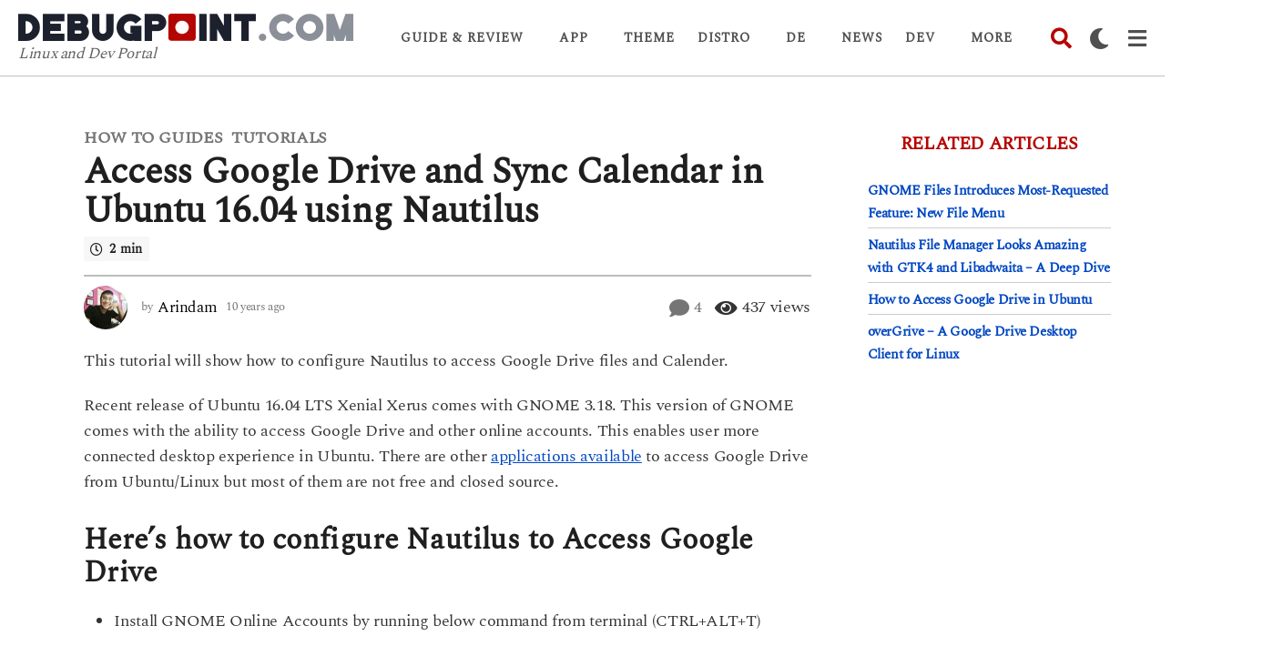

--- FILE ---
content_type: text/html; charset=UTF-8
request_url: https://www.debugpoint.com/access-google-drive-and-sync-calendar-in-ubuntu-16-04-using-nautilus/
body_size: 76157
content:
<!DOCTYPE HTML>
<html lang="en-US">
	<head><meta charset="UTF-8"><script>if(navigator.userAgent.match(/MSIE|Internet Explorer/i)||navigator.userAgent.match(/Trident\/7\..*?rv:11/i)){var href=document.location.href;if(!href.match(/[?&]nowprocket/)){if(href.indexOf("?")==-1){if(href.indexOf("#")==-1){document.location.href=href+"?nowprocket=1"}else{document.location.href=href.replace("#","?nowprocket=1#")}}else{if(href.indexOf("#")==-1){document.location.href=href+"&nowprocket=1"}else{document.location.href=href.replace("#","&nowprocket=1#")}}}}</script><script>(()=>{class RocketLazyLoadScripts{constructor(){this.v="2.0.4",this.userEvents=["keydown","keyup","mousedown","mouseup","mousemove","mouseover","mouseout","touchmove","touchstart","touchend","touchcancel","wheel","click","dblclick","input"],this.attributeEvents=["onblur","onclick","oncontextmenu","ondblclick","onfocus","onmousedown","onmouseenter","onmouseleave","onmousemove","onmouseout","onmouseover","onmouseup","onmousewheel","onscroll","onsubmit"]}async t(){this.i(),this.o(),/iP(ad|hone)/.test(navigator.userAgent)&&this.h(),this.u(),this.l(this),this.m(),this.k(this),this.p(this),this._(),await Promise.all([this.R(),this.L()]),this.lastBreath=Date.now(),this.S(this),this.P(),this.D(),this.O(),this.M(),await this.C(this.delayedScripts.normal),await this.C(this.delayedScripts.defer),await this.C(this.delayedScripts.async),await this.T(),await this.F(),await this.j(),await this.A(),window.dispatchEvent(new Event("rocket-allScriptsLoaded")),this.everythingLoaded=!0,this.lastTouchEnd&&await new Promise(t=>setTimeout(t,500-Date.now()+this.lastTouchEnd)),this.I(),this.H(),this.U(),this.W()}i(){this.CSPIssue=sessionStorage.getItem("rocketCSPIssue"),document.addEventListener("securitypolicyviolation",t=>{this.CSPIssue||"script-src-elem"!==t.violatedDirective||"data"!==t.blockedURI||(this.CSPIssue=!0,sessionStorage.setItem("rocketCSPIssue",!0))},{isRocket:!0})}o(){window.addEventListener("pageshow",t=>{this.persisted=t.persisted,this.realWindowLoadedFired=!0},{isRocket:!0}),window.addEventListener("pagehide",()=>{this.onFirstUserAction=null},{isRocket:!0})}h(){let t;function e(e){t=e}window.addEventListener("touchstart",e,{isRocket:!0}),window.addEventListener("touchend",function i(o){o.changedTouches[0]&&t.changedTouches[0]&&Math.abs(o.changedTouches[0].pageX-t.changedTouches[0].pageX)<10&&Math.abs(o.changedTouches[0].pageY-t.changedTouches[0].pageY)<10&&o.timeStamp-t.timeStamp<200&&(window.removeEventListener("touchstart",e,{isRocket:!0}),window.removeEventListener("touchend",i,{isRocket:!0}),"INPUT"===o.target.tagName&&"text"===o.target.type||(o.target.dispatchEvent(new TouchEvent("touchend",{target:o.target,bubbles:!0})),o.target.dispatchEvent(new MouseEvent("mouseover",{target:o.target,bubbles:!0})),o.target.dispatchEvent(new PointerEvent("click",{target:o.target,bubbles:!0,cancelable:!0,detail:1,clientX:o.changedTouches[0].clientX,clientY:o.changedTouches[0].clientY})),event.preventDefault()))},{isRocket:!0})}q(t){this.userActionTriggered||("mousemove"!==t.type||this.firstMousemoveIgnored?"keyup"===t.type||"mouseover"===t.type||"mouseout"===t.type||(this.userActionTriggered=!0,this.onFirstUserAction&&this.onFirstUserAction()):this.firstMousemoveIgnored=!0),"click"===t.type&&t.preventDefault(),t.stopPropagation(),t.stopImmediatePropagation(),"touchstart"===this.lastEvent&&"touchend"===t.type&&(this.lastTouchEnd=Date.now()),"click"===t.type&&(this.lastTouchEnd=0),this.lastEvent=t.type,t.composedPath&&t.composedPath()[0].getRootNode()instanceof ShadowRoot&&(t.rocketTarget=t.composedPath()[0]),this.savedUserEvents.push(t)}u(){this.savedUserEvents=[],this.userEventHandler=this.q.bind(this),this.userEvents.forEach(t=>window.addEventListener(t,this.userEventHandler,{passive:!1,isRocket:!0})),document.addEventListener("visibilitychange",this.userEventHandler,{isRocket:!0})}U(){this.userEvents.forEach(t=>window.removeEventListener(t,this.userEventHandler,{passive:!1,isRocket:!0})),document.removeEventListener("visibilitychange",this.userEventHandler,{isRocket:!0}),this.savedUserEvents.forEach(t=>{(t.rocketTarget||t.target).dispatchEvent(new window[t.constructor.name](t.type,t))})}m(){const t="return false",e=Array.from(this.attributeEvents,t=>"data-rocket-"+t),i="["+this.attributeEvents.join("],[")+"]",o="[data-rocket-"+this.attributeEvents.join("],[data-rocket-")+"]",s=(e,i,o)=>{o&&o!==t&&(e.setAttribute("data-rocket-"+i,o),e["rocket"+i]=new Function("event",o),e.setAttribute(i,t))};new MutationObserver(t=>{for(const n of t)"attributes"===n.type&&(n.attributeName.startsWith("data-rocket-")||this.everythingLoaded?n.attributeName.startsWith("data-rocket-")&&this.everythingLoaded&&this.N(n.target,n.attributeName.substring(12)):s(n.target,n.attributeName,n.target.getAttribute(n.attributeName))),"childList"===n.type&&n.addedNodes.forEach(t=>{if(t.nodeType===Node.ELEMENT_NODE)if(this.everythingLoaded)for(const i of[t,...t.querySelectorAll(o)])for(const t of i.getAttributeNames())e.includes(t)&&this.N(i,t.substring(12));else for(const e of[t,...t.querySelectorAll(i)])for(const t of e.getAttributeNames())this.attributeEvents.includes(t)&&s(e,t,e.getAttribute(t))})}).observe(document,{subtree:!0,childList:!0,attributeFilter:[...this.attributeEvents,...e]})}I(){this.attributeEvents.forEach(t=>{document.querySelectorAll("[data-rocket-"+t+"]").forEach(e=>{this.N(e,t)})})}N(t,e){const i=t.getAttribute("data-rocket-"+e);i&&(t.setAttribute(e,i),t.removeAttribute("data-rocket-"+e))}k(t){Object.defineProperty(HTMLElement.prototype,"onclick",{get(){return this.rocketonclick||null},set(e){this.rocketonclick=e,this.setAttribute(t.everythingLoaded?"onclick":"data-rocket-onclick","this.rocketonclick(event)")}})}S(t){function e(e,i){let o=e[i];e[i]=null,Object.defineProperty(e,i,{get:()=>o,set(s){t.everythingLoaded?o=s:e["rocket"+i]=o=s}})}e(document,"onreadystatechange"),e(window,"onload"),e(window,"onpageshow");try{Object.defineProperty(document,"readyState",{get:()=>t.rocketReadyState,set(e){t.rocketReadyState=e},configurable:!0}),document.readyState="loading"}catch(t){console.log("WPRocket DJE readyState conflict, bypassing")}}l(t){this.originalAddEventListener=EventTarget.prototype.addEventListener,this.originalRemoveEventListener=EventTarget.prototype.removeEventListener,this.savedEventListeners=[],EventTarget.prototype.addEventListener=function(e,i,o){o&&o.isRocket||!t.B(e,this)&&!t.userEvents.includes(e)||t.B(e,this)&&!t.userActionTriggered||e.startsWith("rocket-")||t.everythingLoaded?t.originalAddEventListener.call(this,e,i,o):(t.savedEventListeners.push({target:this,remove:!1,type:e,func:i,options:o}),"mouseenter"!==e&&"mouseleave"!==e||t.originalAddEventListener.call(this,e,t.savedUserEvents.push,o))},EventTarget.prototype.removeEventListener=function(e,i,o){o&&o.isRocket||!t.B(e,this)&&!t.userEvents.includes(e)||t.B(e,this)&&!t.userActionTriggered||e.startsWith("rocket-")||t.everythingLoaded?t.originalRemoveEventListener.call(this,e,i,o):t.savedEventListeners.push({target:this,remove:!0,type:e,func:i,options:o})}}J(t,e){this.savedEventListeners=this.savedEventListeners.filter(i=>{let o=i.type,s=i.target||window;return e!==o||t!==s||(this.B(o,s)&&(i.type="rocket-"+o),this.$(i),!1)})}H(){EventTarget.prototype.addEventListener=this.originalAddEventListener,EventTarget.prototype.removeEventListener=this.originalRemoveEventListener,this.savedEventListeners.forEach(t=>this.$(t))}$(t){t.remove?this.originalRemoveEventListener.call(t.target,t.type,t.func,t.options):this.originalAddEventListener.call(t.target,t.type,t.func,t.options)}p(t){let e;function i(e){return t.everythingLoaded?e:e.split(" ").map(t=>"load"===t||t.startsWith("load.")?"rocket-jquery-load":t).join(" ")}function o(o){function s(e){const s=o.fn[e];o.fn[e]=o.fn.init.prototype[e]=function(){return this[0]===window&&t.userActionTriggered&&("string"==typeof arguments[0]||arguments[0]instanceof String?arguments[0]=i(arguments[0]):"object"==typeof arguments[0]&&Object.keys(arguments[0]).forEach(t=>{const e=arguments[0][t];delete arguments[0][t],arguments[0][i(t)]=e})),s.apply(this,arguments),this}}if(o&&o.fn&&!t.allJQueries.includes(o)){const e={DOMContentLoaded:[],"rocket-DOMContentLoaded":[]};for(const t in e)document.addEventListener(t,()=>{e[t].forEach(t=>t())},{isRocket:!0});o.fn.ready=o.fn.init.prototype.ready=function(i){function s(){parseInt(o.fn.jquery)>2?setTimeout(()=>i.bind(document)(o)):i.bind(document)(o)}return"function"==typeof i&&(t.realDomReadyFired?!t.userActionTriggered||t.fauxDomReadyFired?s():e["rocket-DOMContentLoaded"].push(s):e.DOMContentLoaded.push(s)),o([])},s("on"),s("one"),s("off"),t.allJQueries.push(o)}e=o}t.allJQueries=[],o(window.jQuery),Object.defineProperty(window,"jQuery",{get:()=>e,set(t){o(t)}})}P(){const t=new Map;document.write=document.writeln=function(e){const i=document.currentScript,o=document.createRange(),s=i.parentElement;let n=t.get(i);void 0===n&&(n=i.nextSibling,t.set(i,n));const c=document.createDocumentFragment();o.setStart(c,0),c.appendChild(o.createContextualFragment(e)),s.insertBefore(c,n)}}async R(){return new Promise(t=>{this.userActionTriggered?t():this.onFirstUserAction=t})}async L(){return new Promise(t=>{document.addEventListener("DOMContentLoaded",()=>{this.realDomReadyFired=!0,t()},{isRocket:!0})})}async j(){return this.realWindowLoadedFired?Promise.resolve():new Promise(t=>{window.addEventListener("load",t,{isRocket:!0})})}M(){this.pendingScripts=[];this.scriptsMutationObserver=new MutationObserver(t=>{for(const e of t)e.addedNodes.forEach(t=>{"SCRIPT"!==t.tagName||t.noModule||t.isWPRocket||this.pendingScripts.push({script:t,promise:new Promise(e=>{const i=()=>{const i=this.pendingScripts.findIndex(e=>e.script===t);i>=0&&this.pendingScripts.splice(i,1),e()};t.addEventListener("load",i,{isRocket:!0}),t.addEventListener("error",i,{isRocket:!0}),setTimeout(i,1e3)})})})}),this.scriptsMutationObserver.observe(document,{childList:!0,subtree:!0})}async F(){await this.X(),this.pendingScripts.length?(await this.pendingScripts[0].promise,await this.F()):this.scriptsMutationObserver.disconnect()}D(){this.delayedScripts={normal:[],async:[],defer:[]},document.querySelectorAll("script[type$=rocketlazyloadscript]").forEach(t=>{t.hasAttribute("data-rocket-src")?t.hasAttribute("async")&&!1!==t.async?this.delayedScripts.async.push(t):t.hasAttribute("defer")&&!1!==t.defer||"module"===t.getAttribute("data-rocket-type")?this.delayedScripts.defer.push(t):this.delayedScripts.normal.push(t):this.delayedScripts.normal.push(t)})}async _(){await this.L();let t=[];document.querySelectorAll("script[type$=rocketlazyloadscript][data-rocket-src]").forEach(e=>{let i=e.getAttribute("data-rocket-src");if(i&&!i.startsWith("data:")){i.startsWith("//")&&(i=location.protocol+i);try{const o=new URL(i).origin;o!==location.origin&&t.push({src:o,crossOrigin:e.crossOrigin||"module"===e.getAttribute("data-rocket-type")})}catch(t){}}}),t=[...new Map(t.map(t=>[JSON.stringify(t),t])).values()],this.Y(t,"preconnect")}async G(t){if(await this.K(),!0!==t.noModule||!("noModule"in HTMLScriptElement.prototype))return new Promise(e=>{let i;function o(){(i||t).setAttribute("data-rocket-status","executed"),e()}try{if(navigator.userAgent.includes("Firefox/")||""===navigator.vendor||this.CSPIssue)i=document.createElement("script"),[...t.attributes].forEach(t=>{let e=t.nodeName;"type"!==e&&("data-rocket-type"===e&&(e="type"),"data-rocket-src"===e&&(e="src"),i.setAttribute(e,t.nodeValue))}),t.text&&(i.text=t.text),t.nonce&&(i.nonce=t.nonce),i.hasAttribute("src")?(i.addEventListener("load",o,{isRocket:!0}),i.addEventListener("error",()=>{i.setAttribute("data-rocket-status","failed-network"),e()},{isRocket:!0}),setTimeout(()=>{i.isConnected||e()},1)):(i.text=t.text,o()),i.isWPRocket=!0,t.parentNode.replaceChild(i,t);else{const i=t.getAttribute("data-rocket-type"),s=t.getAttribute("data-rocket-src");i?(t.type=i,t.removeAttribute("data-rocket-type")):t.removeAttribute("type"),t.addEventListener("load",o,{isRocket:!0}),t.addEventListener("error",i=>{this.CSPIssue&&i.target.src.startsWith("data:")?(console.log("WPRocket: CSP fallback activated"),t.removeAttribute("src"),this.G(t).then(e)):(t.setAttribute("data-rocket-status","failed-network"),e())},{isRocket:!0}),s?(t.fetchPriority="high",t.removeAttribute("data-rocket-src"),t.src=s):t.src="data:text/javascript;base64,"+window.btoa(unescape(encodeURIComponent(t.text)))}}catch(i){t.setAttribute("data-rocket-status","failed-transform"),e()}});t.setAttribute("data-rocket-status","skipped")}async C(t){const e=t.shift();return e?(e.isConnected&&await this.G(e),this.C(t)):Promise.resolve()}O(){this.Y([...this.delayedScripts.normal,...this.delayedScripts.defer,...this.delayedScripts.async],"preload")}Y(t,e){this.trash=this.trash||[];let i=!0;var o=document.createDocumentFragment();t.forEach(t=>{const s=t.getAttribute&&t.getAttribute("data-rocket-src")||t.src;if(s&&!s.startsWith("data:")){const n=document.createElement("link");n.href=s,n.rel=e,"preconnect"!==e&&(n.as="script",n.fetchPriority=i?"high":"low"),t.getAttribute&&"module"===t.getAttribute("data-rocket-type")&&(n.crossOrigin=!0),t.crossOrigin&&(n.crossOrigin=t.crossOrigin),t.integrity&&(n.integrity=t.integrity),t.nonce&&(n.nonce=t.nonce),o.appendChild(n),this.trash.push(n),i=!1}}),document.head.appendChild(o)}W(){this.trash.forEach(t=>t.remove())}async T(){try{document.readyState="interactive"}catch(t){}this.fauxDomReadyFired=!0;try{await this.K(),this.J(document,"readystatechange"),document.dispatchEvent(new Event("rocket-readystatechange")),await this.K(),document.rocketonreadystatechange&&document.rocketonreadystatechange(),await this.K(),this.J(document,"DOMContentLoaded"),document.dispatchEvent(new Event("rocket-DOMContentLoaded")),await this.K(),this.J(window,"DOMContentLoaded"),window.dispatchEvent(new Event("rocket-DOMContentLoaded"))}catch(t){console.error(t)}}async A(){try{document.readyState="complete"}catch(t){}try{await this.K(),this.J(document,"readystatechange"),document.dispatchEvent(new Event("rocket-readystatechange")),await this.K(),document.rocketonreadystatechange&&document.rocketonreadystatechange(),await this.K(),this.J(window,"load"),window.dispatchEvent(new Event("rocket-load")),await this.K(),window.rocketonload&&window.rocketonload(),await this.K(),this.allJQueries.forEach(t=>t(window).trigger("rocket-jquery-load")),await this.K(),this.J(window,"pageshow");const t=new Event("rocket-pageshow");t.persisted=this.persisted,window.dispatchEvent(t),await this.K(),window.rocketonpageshow&&window.rocketonpageshow({persisted:this.persisted})}catch(t){console.error(t)}}async K(){Date.now()-this.lastBreath>45&&(await this.X(),this.lastBreath=Date.now())}async X(){return document.hidden?new Promise(t=>setTimeout(t)):new Promise(t=>requestAnimationFrame(t))}B(t,e){return e===document&&"readystatechange"===t||(e===document&&"DOMContentLoaded"===t||(e===window&&"DOMContentLoaded"===t||(e===window&&"load"===t||e===window&&"pageshow"===t)))}static run(){(new RocketLazyLoadScripts).t()}}RocketLazyLoadScripts.run()})();</script>
		
		<meta name="viewport" content="width=device-width, initial-scale=1.0, maximum-scale=1.0, user-scalable=no">
					<link rel="pingback" href="https://www.debugpoint.com/xmlrpc.php">
				<meta name='robots' content='index, follow, max-image-preview:large, max-snippet:-1, max-video-preview:-1' />
	<script type="rocketlazyloadscript" data-rocket-type="text/javascript">
		(function( $ ) {

			var themeModeStylesheetURL = 'https://www.debugpoint.com/wp-content/themes/boombox/css/night-mode.min.css';
			var getCookie = function( cname ) {
				var name = cname + "=";
				var decodedCookie = decodeURIComponent( document.cookie );
				var ca = decodedCookie.split( ';' );
				for ( var i = 0; i < ca.length; i++ ) {
					var c = ca[i];
					while ( c.charAt( 0 ) == ' ' ) {
						c = c.substring( 1 );
					}
					if ( c.indexOf( name ) == 0 ) {
						return c.substring( name.length, c.length );
					}
				}
				return "";
			};
			var setCookie = function( cname, cvalue, exdays ) {
				var d = new Date();
				d.setTime( d.getTime() + (exdays * 24 * 60 * 60 * 1000) );
				var expires = "expires=" + d.toUTCString();
				document.cookie = cname + "=" + cvalue + ";" + expires + ";path=/";
			};
			var delete_cookie = function( cname ) {
				setCookie( cname, null, 0 );
			};
			var appendThemeModeLink = function() {
				var link = document.createElement( 'link' );
				var targetNode = document.getElementById( 'boombox-primary-style-inline-css' );
				link.rel = 'stylesheet';
				link.id = 'boombox-theme-mode-css';
				link.href = themeModeStylesheetURL;
				link.media = 'all';

				targetNode.parentNode.insertBefore( link, targetNode.nextSibling );
			};

			document.addEventListener( 'DOMContentLoaded', function() {
				var switchers = document.querySelectorAll( '.bb-mode-switcher .bb-mode-toggle' );

				for ( var i = 0; i < switchers.length; i++ ) {
					switchers[i].addEventListener( 'click', function(e) {
					    e.preventDefault();
						var stylesheet = document.getElementById( 'boombox-theme-mode-css' );
						if ( !!getCookie( 'boombox-theme-mode' ) ) {
							if ( stylesheet ) {
								stylesheet.setAttribute( 'disabled', 'disabled' );
							}
                            document.body.classList.remove("boombox-mode-on");
							delete_cookie( 'boombox-theme-mode' );
						} else {
							if ( stylesheet ) {
								stylesheet.removeAttribute( 'disabled' );
							} else {
								appendThemeModeLink();
							}
                            document.body.classList.add("boombox-mode-on");
							setCookie( 'boombox-theme-mode', 1, 365 );
						}
					} );
				}

                if ( !!getCookie( 'boombox-theme-mode' ) ) {
                    document.body.classList.add("boombox-mode-on");
                }
			} );

			if ( !!getCookie( 'boombox-theme-mode' ) ) {

				var appendInterval = setInterval( function() {
					if ( document.getElementById( 'boombox-primary-style-inline-css' ) ) {
						clearInterval( appendInterval );
						appendThemeModeLink();
					}
				}, 25 );
			}

		})();
	</script>
	<!-- This site is optimized with the Yoast SEO plugin v26.7 - https://yoast.com/wordpress/plugins/seo/ -->
	<title>Access Google Drive and Sync Calendar in Ubuntu 16.04 using Nautilus</title>
	<link rel="canonical" href="https://www.debugpoint.com/access-google-drive-and-sync-calendar-in-ubuntu-16-04-using-nautilus/" />
	<meta property="og:locale" content="en_US" />
	<meta property="og:type" content="article" />
	<meta property="og:title" content="Access Google Drive and Sync Calendar in Ubuntu 16.04 using Nautilus" />
	<meta property="og:description" content="This tutorial will show how to configure Nautilus to access Google Drive files and Calender. Recent release of Ubuntu 16.04 LTS Xenial Xerus comes with GNOME 3.18. This version of GNOME comes with the ability to access Google Drive and other online accounts. This enables user more connected desktop experience in Ubuntu. There are other..." />
	<meta property="og:url" content="https://www.debugpoint.com/access-google-drive-and-sync-calendar-in-ubuntu-16-04-using-nautilus/" />
	<meta property="og:site_name" content="DebugPoint.com" />
	<meta property="article:publisher" content="http://www.facebook.com/DebugPoint" />
	<meta property="article:published_time" content="2016-05-07T13:39:56+00:00" />
	<meta property="article:modified_time" content="2020-05-31T01:38:37+00:00" />
	<meta property="og:image" content="https://www.debugpoint.com/wp-content/uploads/2016/05/gdrive-syn.png" />
	<meta property="og:image:width" content="913" />
	<meta property="og:image:height" content="432" />
	<meta property="og:image:type" content="image/png" />
	<meta name="author" content="Arindam" />
	<meta name="twitter:card" content="summary_large_image" />
	<meta name="twitter:creator" content="@_arindam" />
	<meta name="twitter:site" content="@_arindam" />
	<script type="application/ld+json" class="yoast-schema-graph">{"@context":"https://schema.org","@graph":[{"@type":"Article","@id":"https://www.debugpoint.com/access-google-drive-and-sync-calendar-in-ubuntu-16-04-using-nautilus/#article","isPartOf":{"@id":"https://www.debugpoint.com/access-google-drive-and-sync-calendar-in-ubuntu-16-04-using-nautilus/"},"author":{"name":"Arindam","@id":"https://www.debugpoint.com/#/schema/person/cf2cc0ac61916cf8859959ee4f68aadc"},"headline":"Access Google Drive and Sync Calendar in Ubuntu 16.04 using Nautilus","datePublished":"2016-05-07T13:39:56+00:00","dateModified":"2020-05-31T01:38:37+00:00","mainEntityOfPage":{"@id":"https://www.debugpoint.com/access-google-drive-and-sync-calendar-in-ubuntu-16-04-using-nautilus/"},"wordCount":222,"commentCount":4,"image":{"@id":"https://www.debugpoint.com/access-google-drive-and-sync-calendar-in-ubuntu-16-04-using-nautilus/#primaryimage"},"thumbnailUrl":"https://www.debugpoint.com/wp-content/uploads/2016/05/gdrive-syn.png","keywords":["google drive client linux","Nautilus"],"articleSection":["How to Guides","Tutorials"],"inLanguage":"en-US","potentialAction":[{"@type":"CommentAction","name":"Comment","target":["https://www.debugpoint.com/access-google-drive-and-sync-calendar-in-ubuntu-16-04-using-nautilus/#respond"]}]},{"@type":"WebPage","@id":"https://www.debugpoint.com/access-google-drive-and-sync-calendar-in-ubuntu-16-04-using-nautilus/","url":"https://www.debugpoint.com/access-google-drive-and-sync-calendar-in-ubuntu-16-04-using-nautilus/","name":"Access Google Drive and Sync Calendar in Ubuntu 16.04 using Nautilus","isPartOf":{"@id":"https://www.debugpoint.com/#website"},"primaryImageOfPage":{"@id":"https://www.debugpoint.com/access-google-drive-and-sync-calendar-in-ubuntu-16-04-using-nautilus/#primaryimage"},"image":{"@id":"https://www.debugpoint.com/access-google-drive-and-sync-calendar-in-ubuntu-16-04-using-nautilus/#primaryimage"},"thumbnailUrl":"https://www.debugpoint.com/wp-content/uploads/2016/05/gdrive-syn.png","datePublished":"2016-05-07T13:39:56+00:00","dateModified":"2020-05-31T01:38:37+00:00","author":{"@id":"https://www.debugpoint.com/#/schema/person/cf2cc0ac61916cf8859959ee4f68aadc"},"breadcrumb":{"@id":"https://www.debugpoint.com/access-google-drive-and-sync-calendar-in-ubuntu-16-04-using-nautilus/#breadcrumb"},"inLanguage":"en-US","potentialAction":[{"@type":"ReadAction","target":["https://www.debugpoint.com/access-google-drive-and-sync-calendar-in-ubuntu-16-04-using-nautilus/"]}]},{"@type":"ImageObject","inLanguage":"en-US","@id":"https://www.debugpoint.com/access-google-drive-and-sync-calendar-in-ubuntu-16-04-using-nautilus/#primaryimage","url":"https://www.debugpoint.com/wp-content/uploads/2016/05/gdrive-syn.png","contentUrl":"https://www.debugpoint.com/wp-content/uploads/2016/05/gdrive-syn.png","width":913,"height":432},{"@type":"BreadcrumbList","@id":"https://www.debugpoint.com/access-google-drive-and-sync-calendar-in-ubuntu-16-04-using-nautilus/#breadcrumb","itemListElement":[{"@type":"ListItem","position":1,"name":"Home","item":"https://www.debugpoint.com/"},{"@type":"ListItem","position":2,"name":"Tutorials","item":"https://www.debugpoint.com/category/tutorials/"},{"@type":"ListItem","position":3,"name":"How to Guides","item":"https://www.debugpoint.com/category/tutorials/how-to-guide/"},{"@type":"ListItem","position":4,"name":"Access Google Drive and Sync Calendar in Ubuntu 16.04 using Nautilus"}]},{"@type":"WebSite","@id":"https://www.debugpoint.com/#website","url":"https://www.debugpoint.com/","name":"DebugPoint.com","description":"Linux and Dev Portal","potentialAction":[{"@type":"SearchAction","target":{"@type":"EntryPoint","urlTemplate":"https://www.debugpoint.com/?s={search_term_string}"},"query-input":{"@type":"PropertyValueSpecification","valueRequired":true,"valueName":"search_term_string"}}],"inLanguage":"en-US"},{"@type":"Person","@id":"https://www.debugpoint.com/#/schema/person/cf2cc0ac61916cf8859959ee4f68aadc","name":"Arindam","image":{"@type":"ImageObject","inLanguage":"en-US","@id":"https://www.debugpoint.com/#/schema/person/image/","url":"https://secure.gravatar.com/avatar/23b5631159cc3e1b99859b8d130f3604e84b88b0b0152cf417b1a37f7e0c5673?s=96&d=wavatar&r=g","contentUrl":"https://secure.gravatar.com/avatar/23b5631159cc3e1b99859b8d130f3604e84b88b0b0152cf417b1a37f7e0c5673?s=96&d=wavatar&r=g","caption":"Arindam"},"description":"Creator and author of debugpoint.com. Connect with me via Telegram, 𝕏 (Twitter), or send us an email.","sameAs":["https://www.debugpoint.com","https://x.com/_arindam"],"url":"https://www.debugpoint.com/author/admin1/"}]}</script>
	<!-- / Yoast SEO plugin. -->


<link rel='dns-prefetch' href='//www.googletagmanager.com' />
<link rel='dns-prefetch' href='//stats.wp.com' />
<link rel='dns-prefetch' href='//pagead2.googlesyndication.com' />
<link rel='dns-prefetch' href='//fundingchoicesmessages.google.com' />

<link rel="alternate" type="application/rss+xml" title="DebugPoint.com &raquo; Feed" href="https://www.debugpoint.com/feed/" />
<link rel="alternate" type="application/rss+xml" title="DebugPoint.com &raquo; Comments Feed" href="https://www.debugpoint.com/comments/feed/" />
<link rel="alternate" type="application/rss+xml" title="DebugPoint.com &raquo; Access Google Drive and Sync Calendar in Ubuntu 16.04 using Nautilus Comments Feed" href="https://www.debugpoint.com/access-google-drive-and-sync-calendar-in-ubuntu-16-04-using-nautilus/feed/" />
<link rel="alternate" title="oEmbed (JSON)" type="application/json+oembed" href="https://www.debugpoint.com/wp-json/oembed/1.0/embed?url=https%3A%2F%2Fwww.debugpoint.com%2Faccess-google-drive-and-sync-calendar-in-ubuntu-16-04-using-nautilus%2F" />
<link rel="alternate" title="oEmbed (XML)" type="text/xml+oembed" href="https://www.debugpoint.com/wp-json/oembed/1.0/embed?url=https%3A%2F%2Fwww.debugpoint.com%2Faccess-google-drive-and-sync-calendar-in-ubuntu-16-04-using-nautilus%2F&#038;format=xml" />
<style id='wp-img-auto-sizes-contain-inline-css' type='text/css'>
img:is([sizes=auto i],[sizes^="auto," i]){contain-intrinsic-size:3000px 1500px}
/*# sourceURL=wp-img-auto-sizes-contain-inline-css */
</style>
<style id='wp-emoji-styles-inline-css' type='text/css'>

	img.wp-smiley, img.emoji {
		display: inline !important;
		border: none !important;
		box-shadow: none !important;
		height: 1em !important;
		width: 1em !important;
		margin: 0 0.07em !important;
		vertical-align: -0.1em !important;
		background: none !important;
		padding: 0 !important;
	}
/*# sourceURL=wp-emoji-styles-inline-css */
</style>
<style id='wp-block-library-inline-css' type='text/css'>
:root{--wp-block-synced-color:#7a00df;--wp-block-synced-color--rgb:122,0,223;--wp-bound-block-color:var(--wp-block-synced-color);--wp-editor-canvas-background:#ddd;--wp-admin-theme-color:#007cba;--wp-admin-theme-color--rgb:0,124,186;--wp-admin-theme-color-darker-10:#006ba1;--wp-admin-theme-color-darker-10--rgb:0,107,160.5;--wp-admin-theme-color-darker-20:#005a87;--wp-admin-theme-color-darker-20--rgb:0,90,135;--wp-admin-border-width-focus:2px}@media (min-resolution:192dpi){:root{--wp-admin-border-width-focus:1.5px}}.wp-element-button{cursor:pointer}:root .has-very-light-gray-background-color{background-color:#eee}:root .has-very-dark-gray-background-color{background-color:#313131}:root .has-very-light-gray-color{color:#eee}:root .has-very-dark-gray-color{color:#313131}:root .has-vivid-green-cyan-to-vivid-cyan-blue-gradient-background{background:linear-gradient(135deg,#00d084,#0693e3)}:root .has-purple-crush-gradient-background{background:linear-gradient(135deg,#34e2e4,#4721fb 50%,#ab1dfe)}:root .has-hazy-dawn-gradient-background{background:linear-gradient(135deg,#faaca8,#dad0ec)}:root .has-subdued-olive-gradient-background{background:linear-gradient(135deg,#fafae1,#67a671)}:root .has-atomic-cream-gradient-background{background:linear-gradient(135deg,#fdd79a,#004a59)}:root .has-nightshade-gradient-background{background:linear-gradient(135deg,#330968,#31cdcf)}:root .has-midnight-gradient-background{background:linear-gradient(135deg,#020381,#2874fc)}:root{--wp--preset--font-size--normal:16px;--wp--preset--font-size--huge:42px}.has-regular-font-size{font-size:1em}.has-larger-font-size{font-size:2.625em}.has-normal-font-size{font-size:var(--wp--preset--font-size--normal)}.has-huge-font-size{font-size:var(--wp--preset--font-size--huge)}.has-text-align-center{text-align:center}.has-text-align-left{text-align:left}.has-text-align-right{text-align:right}.has-fit-text{white-space:nowrap!important}#end-resizable-editor-section{display:none}.aligncenter{clear:both}.items-justified-left{justify-content:flex-start}.items-justified-center{justify-content:center}.items-justified-right{justify-content:flex-end}.items-justified-space-between{justify-content:space-between}.screen-reader-text{border:0;clip-path:inset(50%);height:1px;margin:-1px;overflow:hidden;padding:0;position:absolute;width:1px;word-wrap:normal!important}.screen-reader-text:focus{background-color:#ddd;clip-path:none;color:#444;display:block;font-size:1em;height:auto;left:5px;line-height:normal;padding:15px 23px 14px;text-decoration:none;top:5px;width:auto;z-index:100000}html :where(.has-border-color){border-style:solid}html :where([style*=border-top-color]){border-top-style:solid}html :where([style*=border-right-color]){border-right-style:solid}html :where([style*=border-bottom-color]){border-bottom-style:solid}html :where([style*=border-left-color]){border-left-style:solid}html :where([style*=border-width]){border-style:solid}html :where([style*=border-top-width]){border-top-style:solid}html :where([style*=border-right-width]){border-right-style:solid}html :where([style*=border-bottom-width]){border-bottom-style:solid}html :where([style*=border-left-width]){border-left-style:solid}html :where(img[class*=wp-image-]){height:auto;max-width:100%}:where(figure){margin:0 0 1em}html :where(.is-position-sticky){--wp-admin--admin-bar--position-offset:var(--wp-admin--admin-bar--height,0px)}@media screen and (max-width:600px){html :where(.is-position-sticky){--wp-admin--admin-bar--position-offset:0px}}

/*# sourceURL=wp-block-library-inline-css */
</style><style id='global-styles-inline-css' type='text/css'>
:root{--wp--preset--aspect-ratio--square: 1;--wp--preset--aspect-ratio--4-3: 4/3;--wp--preset--aspect-ratio--3-4: 3/4;--wp--preset--aspect-ratio--3-2: 3/2;--wp--preset--aspect-ratio--2-3: 2/3;--wp--preset--aspect-ratio--16-9: 16/9;--wp--preset--aspect-ratio--9-16: 9/16;--wp--preset--color--black: #000000;--wp--preset--color--cyan-bluish-gray: #abb8c3;--wp--preset--color--white: #ffffff;--wp--preset--color--pale-pink: #f78da7;--wp--preset--color--vivid-red: #cf2e2e;--wp--preset--color--luminous-vivid-orange: #ff6900;--wp--preset--color--luminous-vivid-amber: #fcb900;--wp--preset--color--light-green-cyan: #7bdcb5;--wp--preset--color--vivid-green-cyan: #00d084;--wp--preset--color--pale-cyan-blue: #8ed1fc;--wp--preset--color--vivid-cyan-blue: #0693e3;--wp--preset--color--vivid-purple: #9b51e0;--wp--preset--gradient--vivid-cyan-blue-to-vivid-purple: linear-gradient(135deg,rgb(6,147,227) 0%,rgb(155,81,224) 100%);--wp--preset--gradient--light-green-cyan-to-vivid-green-cyan: linear-gradient(135deg,rgb(122,220,180) 0%,rgb(0,208,130) 100%);--wp--preset--gradient--luminous-vivid-amber-to-luminous-vivid-orange: linear-gradient(135deg,rgb(252,185,0) 0%,rgb(255,105,0) 100%);--wp--preset--gradient--luminous-vivid-orange-to-vivid-red: linear-gradient(135deg,rgb(255,105,0) 0%,rgb(207,46,46) 100%);--wp--preset--gradient--very-light-gray-to-cyan-bluish-gray: linear-gradient(135deg,rgb(238,238,238) 0%,rgb(169,184,195) 100%);--wp--preset--gradient--cool-to-warm-spectrum: linear-gradient(135deg,rgb(74,234,220) 0%,rgb(151,120,209) 20%,rgb(207,42,186) 40%,rgb(238,44,130) 60%,rgb(251,105,98) 80%,rgb(254,248,76) 100%);--wp--preset--gradient--blush-light-purple: linear-gradient(135deg,rgb(255,206,236) 0%,rgb(152,150,240) 100%);--wp--preset--gradient--blush-bordeaux: linear-gradient(135deg,rgb(254,205,165) 0%,rgb(254,45,45) 50%,rgb(107,0,62) 100%);--wp--preset--gradient--luminous-dusk: linear-gradient(135deg,rgb(255,203,112) 0%,rgb(199,81,192) 50%,rgb(65,88,208) 100%);--wp--preset--gradient--pale-ocean: linear-gradient(135deg,rgb(255,245,203) 0%,rgb(182,227,212) 50%,rgb(51,167,181) 100%);--wp--preset--gradient--electric-grass: linear-gradient(135deg,rgb(202,248,128) 0%,rgb(113,206,126) 100%);--wp--preset--gradient--midnight: linear-gradient(135deg,rgb(2,3,129) 0%,rgb(40,116,252) 100%);--wp--preset--font-size--small: 13px;--wp--preset--font-size--medium: 20px;--wp--preset--font-size--large: 36px;--wp--preset--font-size--x-large: 42px;--wp--preset--spacing--20: 0.44rem;--wp--preset--spacing--30: 0.67rem;--wp--preset--spacing--40: 1rem;--wp--preset--spacing--50: 1.5rem;--wp--preset--spacing--60: 2.25rem;--wp--preset--spacing--70: 3.38rem;--wp--preset--spacing--80: 5.06rem;--wp--preset--shadow--natural: 6px 6px 9px rgba(0, 0, 0, 0.2);--wp--preset--shadow--deep: 12px 12px 50px rgba(0, 0, 0, 0.4);--wp--preset--shadow--sharp: 6px 6px 0px rgba(0, 0, 0, 0.2);--wp--preset--shadow--outlined: 6px 6px 0px -3px rgb(255, 255, 255), 6px 6px rgb(0, 0, 0);--wp--preset--shadow--crisp: 6px 6px 0px rgb(0, 0, 0);}:where(.is-layout-flex){gap: 0.5em;}:where(.is-layout-grid){gap: 0.5em;}body .is-layout-flex{display: flex;}.is-layout-flex{flex-wrap: wrap;align-items: center;}.is-layout-flex > :is(*, div){margin: 0;}body .is-layout-grid{display: grid;}.is-layout-grid > :is(*, div){margin: 0;}:where(.wp-block-columns.is-layout-flex){gap: 2em;}:where(.wp-block-columns.is-layout-grid){gap: 2em;}:where(.wp-block-post-template.is-layout-flex){gap: 1.25em;}:where(.wp-block-post-template.is-layout-grid){gap: 1.25em;}.has-black-color{color: var(--wp--preset--color--black) !important;}.has-cyan-bluish-gray-color{color: var(--wp--preset--color--cyan-bluish-gray) !important;}.has-white-color{color: var(--wp--preset--color--white) !important;}.has-pale-pink-color{color: var(--wp--preset--color--pale-pink) !important;}.has-vivid-red-color{color: var(--wp--preset--color--vivid-red) !important;}.has-luminous-vivid-orange-color{color: var(--wp--preset--color--luminous-vivid-orange) !important;}.has-luminous-vivid-amber-color{color: var(--wp--preset--color--luminous-vivid-amber) !important;}.has-light-green-cyan-color{color: var(--wp--preset--color--light-green-cyan) !important;}.has-vivid-green-cyan-color{color: var(--wp--preset--color--vivid-green-cyan) !important;}.has-pale-cyan-blue-color{color: var(--wp--preset--color--pale-cyan-blue) !important;}.has-vivid-cyan-blue-color{color: var(--wp--preset--color--vivid-cyan-blue) !important;}.has-vivid-purple-color{color: var(--wp--preset--color--vivid-purple) !important;}.has-black-background-color{background-color: var(--wp--preset--color--black) !important;}.has-cyan-bluish-gray-background-color{background-color: var(--wp--preset--color--cyan-bluish-gray) !important;}.has-white-background-color{background-color: var(--wp--preset--color--white) !important;}.has-pale-pink-background-color{background-color: var(--wp--preset--color--pale-pink) !important;}.has-vivid-red-background-color{background-color: var(--wp--preset--color--vivid-red) !important;}.has-luminous-vivid-orange-background-color{background-color: var(--wp--preset--color--luminous-vivid-orange) !important;}.has-luminous-vivid-amber-background-color{background-color: var(--wp--preset--color--luminous-vivid-amber) !important;}.has-light-green-cyan-background-color{background-color: var(--wp--preset--color--light-green-cyan) !important;}.has-vivid-green-cyan-background-color{background-color: var(--wp--preset--color--vivid-green-cyan) !important;}.has-pale-cyan-blue-background-color{background-color: var(--wp--preset--color--pale-cyan-blue) !important;}.has-vivid-cyan-blue-background-color{background-color: var(--wp--preset--color--vivid-cyan-blue) !important;}.has-vivid-purple-background-color{background-color: var(--wp--preset--color--vivid-purple) !important;}.has-black-border-color{border-color: var(--wp--preset--color--black) !important;}.has-cyan-bluish-gray-border-color{border-color: var(--wp--preset--color--cyan-bluish-gray) !important;}.has-white-border-color{border-color: var(--wp--preset--color--white) !important;}.has-pale-pink-border-color{border-color: var(--wp--preset--color--pale-pink) !important;}.has-vivid-red-border-color{border-color: var(--wp--preset--color--vivid-red) !important;}.has-luminous-vivid-orange-border-color{border-color: var(--wp--preset--color--luminous-vivid-orange) !important;}.has-luminous-vivid-amber-border-color{border-color: var(--wp--preset--color--luminous-vivid-amber) !important;}.has-light-green-cyan-border-color{border-color: var(--wp--preset--color--light-green-cyan) !important;}.has-vivid-green-cyan-border-color{border-color: var(--wp--preset--color--vivid-green-cyan) !important;}.has-pale-cyan-blue-border-color{border-color: var(--wp--preset--color--pale-cyan-blue) !important;}.has-vivid-cyan-blue-border-color{border-color: var(--wp--preset--color--vivid-cyan-blue) !important;}.has-vivid-purple-border-color{border-color: var(--wp--preset--color--vivid-purple) !important;}.has-vivid-cyan-blue-to-vivid-purple-gradient-background{background: var(--wp--preset--gradient--vivid-cyan-blue-to-vivid-purple) !important;}.has-light-green-cyan-to-vivid-green-cyan-gradient-background{background: var(--wp--preset--gradient--light-green-cyan-to-vivid-green-cyan) !important;}.has-luminous-vivid-amber-to-luminous-vivid-orange-gradient-background{background: var(--wp--preset--gradient--luminous-vivid-amber-to-luminous-vivid-orange) !important;}.has-luminous-vivid-orange-to-vivid-red-gradient-background{background: var(--wp--preset--gradient--luminous-vivid-orange-to-vivid-red) !important;}.has-very-light-gray-to-cyan-bluish-gray-gradient-background{background: var(--wp--preset--gradient--very-light-gray-to-cyan-bluish-gray) !important;}.has-cool-to-warm-spectrum-gradient-background{background: var(--wp--preset--gradient--cool-to-warm-spectrum) !important;}.has-blush-light-purple-gradient-background{background: var(--wp--preset--gradient--blush-light-purple) !important;}.has-blush-bordeaux-gradient-background{background: var(--wp--preset--gradient--blush-bordeaux) !important;}.has-luminous-dusk-gradient-background{background: var(--wp--preset--gradient--luminous-dusk) !important;}.has-pale-ocean-gradient-background{background: var(--wp--preset--gradient--pale-ocean) !important;}.has-electric-grass-gradient-background{background: var(--wp--preset--gradient--electric-grass) !important;}.has-midnight-gradient-background{background: var(--wp--preset--gradient--midnight) !important;}.has-small-font-size{font-size: var(--wp--preset--font-size--small) !important;}.has-medium-font-size{font-size: var(--wp--preset--font-size--medium) !important;}.has-large-font-size{font-size: var(--wp--preset--font-size--large) !important;}.has-x-large-font-size{font-size: var(--wp--preset--font-size--x-large) !important;}
/*# sourceURL=global-styles-inline-css */
</style>

<style id='classic-theme-styles-inline-css' type='text/css'>
/*! This file is auto-generated */
.wp-block-button__link{color:#fff;background-color:#32373c;border-radius:9999px;box-shadow:none;text-decoration:none;padding:calc(.667em + 2px) calc(1.333em + 2px);font-size:1.125em}.wp-block-file__button{background:#32373c;color:#fff;text-decoration:none}
/*# sourceURL=/wp-includes/css/classic-themes.min.css */
</style>
<link data-minify="1" rel='stylesheet' id='same-category-posts-css' href='https://www.debugpoint.com/wp-content/cache/min/1/wp-content/plugins/same-category-posts/same-category-posts.css?ver=1743832914' type='text/css' media='all' />
<link rel='stylesheet' id='ez-toc-css' href='https://www.debugpoint.com/wp-content/plugins/easy-table-of-contents/assets/css/screen.min.css?ver=2.0.80' type='text/css' media='all' />
<style id='ez-toc-inline-css' type='text/css'>
div#ez-toc-container .ez-toc-title {font-size: 120%;}div#ez-toc-container .ez-toc-title {font-weight: 500;}div#ez-toc-container ul li , div#ez-toc-container ul li a {font-size: 95%;}div#ez-toc-container ul li , div#ez-toc-container ul li a {font-weight: 500;}div#ez-toc-container nav ul ul li {font-size: 90%;}.ez-toc-box-title {font-weight: bold; margin-bottom: 10px; text-align: center; text-transform: uppercase; letter-spacing: 1px; color: #666; padding-bottom: 5px;position:absolute;top:-4%;left:5%;background-color: inherit;transition: top 0.3s ease;}.ez-toc-box-title.toc-closed {top:-25%;}
.ez-toc-container-direction {direction: ltr;}.ez-toc-counter ul{counter-reset: item ;}.ez-toc-counter nav ul li a::before {content: counters(item, '.', decimal) '. ';display: inline-block;counter-increment: item;flex-grow: 0;flex-shrink: 0;margin-right: .2em; float: left; }.ez-toc-widget-direction {direction: ltr;}.ez-toc-widget-container ul{counter-reset: item ;}.ez-toc-widget-container nav ul li a::before {content: counters(item, '.', decimal) '. ';display: inline-block;counter-increment: item;flex-grow: 0;flex-shrink: 0;margin-right: .2em; float: left; }
/*# sourceURL=ez-toc-inline-css */
</style>
<link data-minify="1" rel='stylesheet' id='boombox-styles-min-css' href='https://www.debugpoint.com/wp-content/cache/min/1/wp-content/themes/boombox/js/plugins/plugins.min.css?ver=1743832914' type='text/css' media='all' />
<link data-minify="1" rel='stylesheet' id='boombox-icomoon-style-css' href='https://www.debugpoint.com/wp-content/cache/min/1/wp-content/themes/boombox/fonts/icon-fonts/icomoon/icons.min.css?ver=1743832914' type='text/css' media='all' />
<link data-minify="1" rel='stylesheet' id='boombox-primary-style-css' href='https://www.debugpoint.com/wp-content/cache/min/1/wp-content/themes/boombox/css/style.min.css?ver=1743832915' type='text/css' media='all' />
<style id='boombox-primary-style-inline-css' type='text/css'>

		/* -- Mobile Header -- */
		.bb-header.header-mobile .header-row {
			background-color: #e6e9e6;
			color: #1f1f1f;
		}
		/* If you need to specify different color for bottom/top header, use this code */
		.bb-header.header-mobile.g-style .header-c {
			color: #1f1f1f;
		}
		/* Mobile header breakpoint */
		@media (min-width: 992px) {
			.bb-show-desktop-header {
			  display: block;
			}
			.bb-show-mobile-header {
			  display: none;
			}
		}
	
		/* --site title color */
		.branding h1 {
		  color: #1f1f1f;
		}
	
		/* -top */
		.bb-header.header-desktop .top-header {
		  background-color: #ffffff;
		}
	
		.bb-header.header-desktop .top-header .bb-header-icon:hover,
		.bb-header.header-desktop .top-header  .bb-header-icon.active,
		.bb-header.header-desktop .top-header .main-navigation > ul > li:hover,
		.bb-header.header-desktop .top-header .main-navigation > ul > li.current-menu-item > a {
		  color: #505050;
		}
	
		/* --top pattern */
		.bb-header.header-desktop .top-header svg {
		  fill: #ffffff;
		}
	
		/* --top text color */
		.bb-header.header-desktop .top-header {
		  color: #505050;
		}
	
		.bb-header.header-desktop .top-header .create-post {
		  background-color: #1f1f1f;
		}
	
		/* --top button color */
		.bb-header.header-desktop .top-header .create-post {
		  color: #ffffff;
		}
		
		/* --top Typography */
		.bb-header.header-desktop .top-header .main-navigation {
			font-family: inherit;
			font-size: inherit;
			font-style : inherit;
			font-weight: inherit;
			letter-spacing: inherit;
			text-transform: inherit;
		}
		
		.bb-header.header-desktop .top-header .main-navigation .sub-menu {
			font-family: inherit;
			font-size: 14px;
			font-style : inherit;
			font-weight: 500;
			letter-spacing: inherit;
			text-transform: inherit;
		}
	
		.bb-header.header-desktop .bottom-header .bb-header-icon:hover,
		.bb-header.header-desktop .bottom-header .bb-header-icon.active,
		.bb-header.header-desktop .bottom-header .main-navigation > ul > li:hover,
		.bb-header.header-desktop .bottom-header .main-navigation > ul > li.current-menu-item > a,
		.bb-header.header-desktop .bottom-header .main-navigation > ul > li.current-menu-item > .dropdown-toggle {
		  color: #505050;
		}
	
		/* -bottom */
		.bb-header.header-desktop .bottom-header {
		  background-color: #ffffff;
		}
	
		.bb-header.header-desktop .bottom-header svg {
		  fill: #ffffff;
		}
	
		/* --bottom text color */
		.bb-header.header-desktop .bottom-header {
		  color: #ffe400;
		}
	
		.bb-header.header-desktop .bottom-header .main-navigation ul li:before,
		.bb-header.header-desktop .bottom-header .account-box .user:after,
		.bb-header.header-desktop .bottom-header .create-post:before,
		.bb-header.header-desktop .bottom-header .menu-button:after {
		  border-color: #ffe400;
		}
	
		.bb-header.header-desktop .bottom-header .create-post {
		  background-color: #1f1f1f;
		}
	
		/* --bottom button color */
		.bb-header.header-desktop .create-post {
		  color: #ffffff;
		}
		
		/* --bottom Typography */
		.bb-header.header-desktop .bottom-header .main-navigation {
			font-family: inherit;
			font-size: inherit;
			font-style : inherit;
			font-weight: inherit;
			letter-spacing: inherit;
			text-transform: inherit;
		}
		
		.bb-header.header-desktop .bottom-header .main-navigation .sub-menu {
			font-family: inherit;
			font-size: 14px;
			font-style : inherit;
			font-weight: 500;
			letter-spacing: inherit;
			text-transform: inherit;
		}

		/* -- Logo Margin for Desktop */
		.bb-header.header-desktop .branding {
			margin-top: 15px;
			margin-bottom: 15px;
		}
		/* -- Logo Margin for Mobile */
		.bb-header.header-mobile .branding {
			margin-top: 5px;
			margin-bottom: 5px;
		}
		

		/* Custom Footer Styles */
	
		/* -top */
		.footer {
		  background-color: #1f1f1f;
		}
	
		.footer .footer-top svg {
		  fill: #1f1f1f;
		}
	
		.footer .footer-bottom svg {
		  fill: #282828;
		}
	
		/* -primary color */
		/* --primary bg */
		#footer .cat-item.current-cat a,
		#footer .widget_mc4wp_form_widget:before,#footer .widget_create_post:before,
		#footer .cat-item a:hover,
		#footer button[type="submit"],
		#footer input[type="submit"],
		#footer .bb-btn, #footer .bnt.primary {
		  background-color: #ffe400;
		}
	
		/* --primary text */
		#footer .widget_mc4wp_form_widget:before,#footer .widget_create_post:before,
		#footer button[type="submit"],
		#footer input[type="submit"],
		#footer .bb-btn, #footer .bb-bnt-primary {
		  color: #000000;
		}
	
		/* --primary hover */
		#footer a:hover {
		  color: #ffe400;
		}
	
		#footer .widget_categories ul li a:hover,
		#footer .widget_archive ul li a:hover,
		#footer .widget_pages ul li a:hover,
		#footer .widget_meta ul li a:hover,
		#footer .widget_nav_menu ul li a:hover {
		  background-color: #ffe400;
		  color: #000000;
		}
	
		#footer .slick-dots li.slick-active button:before,
		#footer .widget_tag_cloud a:hover {
		  border-color:#ffe400;
		}
	
		/* -heading color */
		#footer .bb-featured-strip .item .title,
		#footer .slick-dots li button:before,
		#footer h1,#footer h2,#footer h3,#footer h4, #footer h5,#footer h6,
		#footer .widget-title {
		  color: #ffffff;
		}
	
		/* -text color */
		#footer,
		#footer .widget_recent_comments .recentcomments .comment-author-link,
		#footer .widget_recent_comments .recentcomments a,
		#footer .byline, #footer .posted-on,
		#footer .widget_nav_menu ul li,
		#footer .widget_categories ul li,
		#footer .widget_archive ul li,
		#footer .widget_pages ul li,
		#footer .widget_meta ul li {
		  color: #ffffff;
		}
		#footer .widget_tag_cloud  a, #footer select, #footer textarea, #footer input[type="tel"], #footer input[type="text"], #footer input[type="number"], #footer input[type="date"], #footer input[type="time"], #footer input[type="url"], #footer input[type="email"], #footer input[type="search"],#footer input[type="password"],
		#footer .widget_mc4wp_form_widget:after, #footer .widget_create_post:after {
			border-color: #ffffff;
		}
	
		#footer .widget_categories ul li a,
		#footer .widget_archive ul li a,
		#footer .widget_pages ul li a,
		#footer .widget_meta ul li a,
		#footer .widget_nav_menu ul li a,
		#footer .widget_tag_cloud a {
		  color: #ffffff;
		}
	
		/* -bottom */
		/* --text  color */
		#footer .footer-bottom {
		  background-color: #282828;
		  color: #ffffff;
		}
	
		/* --text  hover */
		#footer .footer-bottom a:hover {
		  color: #ffe400;
		}
/* - Page header - */

	/* -body bg color */
	body,.bb-post-gallery-content .bb-gl-header,
	.bb-cards-view .bb-post-single.style5 .site-main, .bb-cards-view .bb-post-single.style6 .container-inner  {
	    background-color: #ffffff;
	}
	form#mycred-transfer-form-transfer {
		background-color: #ffffff !important;
	}
	
	.branding .site-title {
		
		font-weight:0;
		font-style:;
	}

	#background-image {
		background-size:cover;
	}

	/* -Font sizes */
	.widget-title {
		font-size: 20px;
	}
	body {
	    font-size: 17px;
	}
	@media screen and (min-width: 992px) {
		html {
			font-size: 17px;
		}
		.bb-post-single .s-post-title {
	    	font-size: 40px;
		}
	}

	/* -content bg color */
	.page-wrapper,
	#main,
	.bb-cards-view .bb-card-item,
	.bb-cards-view .widget_mc4wp_form_widget:after,
	.bb-cards-view .widget_create_post:after,
	.light-modal .modal-body,.light-modal,
	.bb-toggle .bb-header-dropdown.toggle-content,
	.bb-header.header-desktop .main-navigation .sub-menu,
	.bb-post-share-box .post-share-count,
	.bb-post-rating a,.comment-respond input[type=text], .comment-respond textarea, .comment-respond #commentform textarea#comment,
	.bb-fixed-pagination .page,.bb-fixed-pagination .pg-content,
	.bb-floating-navbar .floating-navbar-inner,
	.bb-featured-strip .bb-arrow-next, .bb-featured-strip .bb-arrow-prev,
	.bb-mobile-navigation,
	.mejs-container,.bb-post-gallery-content,
	.bb-dropdown .dropdown-toggle, .bb-dropdown .dropdown-content,
	.bb-stretched-view .bb-post-single.style5 .site-main, .bb-stretched-view .bb-post-single.style6 .container-inner,
	.bb-boxed-view .bb-post-single.style5 .site-main, .bb-boxed-view .bb-post-single.style6 .container-inner,
	.bb-advertisement.bb-sticky-bottom-area .bb-sticky-btm-el {
	  background-color: #ffffff;
	  border-color: #ffffff;
	}
	/* Temp Color: will be option in future */
	.bb-header.header-mobile.g-style .header-c {
		background: #ffffff;
	}
	.bb-header-navigation .main-navigation .sub-menu:before,
	.bb-toggle .toggle-content.bb-header-dropdown:before {
	    border-color: transparent transparent #ffffff;
	}
	select, .bb-form-block input, .bb-form-block select, .bb-form-block textarea,
	.bb-author-vcard .author {
		background-color: #ffffff;
	}
	.bb-tabs .tabs-menu .count {
	  color: #ffffff;
	}

	/* -page width */
	.page-wrapper {
	  width: 100%;
	}

	/* -primary color */
	/* --primary color for bg */
	.mark, mark,.box_list,
	.bb-tooltip:before,
	.bb-text-highlight.primary-color,
	#comments .nav-links a,
	.light-modal .modal-close,
	.quiz_row:hover,
	.progress-bar-success,
	.onoffswitch,.onoffswitch2,
	.widget_nav_menu ul li a:hover,
	.widget_categories ul li a:hover,
	.widget_archive ul li a:hover,
	.widget_pages ul li a:hover,
	.widget_meta ul li a:hover,
	.widget_mc4wp_form_widget:before,.widget_create_post:before,
	.widget_calendar table th a,
	.widget_calendar table td a,
	.go-top, .bb-affiliate-content .item-url,
	.bb-mobile-navigation .close,
	.bb-wp-pagination .page-numbers.next, .bb-wp-pagination .page-numbers.prev,
	.navigation.pagination .page-numbers.next, .navigation.pagination .page-numbers.prev,
	.bb-next-prev-pagination .page-link,
	.bb-next-pagination .page-link,
	.bb-post-share-box .post-share-count,
	.cat-item.current-cat a,
	.cat-item a:hover,
	.bb-fixed-pagination .page:hover .pg-arrow,
	button[type="submit"],
	input[type="submit"],
	.bb-btn.bb-btn-primary,.bb-btn.bb-btn-primary:hover,
	blockquote:before,.bb-btn.bb-btn-primary-outline:hover,.bb-post-gallery-content .bb-gl-meta .bb-gl-arrow,
	hr.primary-color,
	.bb-bg-primary, .bb-bg-primary.bb-btn,
	.bb-sticky-btm .btn-close {
	  background-color: #0047c2;
	}
	.bb-tooltip:after,
	hr.bb-line-dashed.primary-color, hr.bb-line-dotted.primary-color {
		border-top-color:#0047c2;
	}

	/* --primary text */
	.mark, mark,
	.bb-tooltip:before,
	.bb-wp-pagination .page-numbers.next, .bb-wp-pagination .page-numbers.prev,
	.navigation.pagination .page-numbers.next, .navigation.pagination .page-numbers.prev,
	.bb-text-highlight.primary-color,
	#comments .nav-links a,
	.light-modal .modal-close,
	.sr-only,.box_list,
	.quiz_row:hover, .bb-affiliate-content .item-url,
	.onoffswitch,.onoffswitch2,
	.bb-next-prev-pagination .page-link,
	.bb-next-pagination .page-link,
	.widget_nav_menu ul li a:hover,
	.widget_categories ul li a:hover,
	.widget_archive ul li a:hover,
	.widget_pages ul li a:hover,
	.widget_meta ul li a:hover,
	.cat-item.current-cat a,
	.widget_mc4wp_form_widget:before,.widget_create_post:before,
	.go-top,
	.widget_calendar table th a,
	.widget_calendar table td a,
	.bb-mobile-navigation .close,
	.bb-post-share-box .post-share-count,
	.bb-fixed-pagination .page:hover .pg-arrow,
	button[type="submit"],
	input[type="submit"],
	.bb-btn.bb-btn-primary,.bb-btn.bb-btn-primary:hover,.bb-btn.bb-btn-primary-outline:hover,
	blockquote:before,.bb-post-gallery-content .bb-gl-meta .bb-gl-arrow,
	.bb-bg-primary,
	.bb-sticky-btm .btn-close {
	  color: #424242;
	}

	/* -primary color */
	/* --primary color for text */
	#cancel-comment-reply-link,
	.bb-affiliate-content .price:before,
	.bb-header-navigation .main-navigation > ul .sub-menu li:hover > a,
	.bb-header-navigation .main-navigation > ul .sub-menu li.current-menu-item a,
	.bb-header-navigation .more-navigation .section-navigation ul li:hover a,
	.bb-mobile-navigation .main-navigation li a:hover,.bb-mobile-navigation .main-navigation>ul>li .sub-menu li a:hover,
	.bb-mobile-navigation .main-navigation li.current-menu-item > a, .bb-mobile-navigation .main-navigation .sub-menu li.current-menu-item > a,
	.bb-mobile-navigation .main-navigation li.current-menu-item > .dropdown-toggle, .bb-mobile-navigation .main-navigation .sub-menu li.current-menu-item > .dropdown-toggle,
	.sticky .post-thumbnail:after,
	.entry-no-lg,
	.entry-title:hover a,
	.post-types .item:hover .bb-icon,
	.bb-text-dropcap.primary-color,
	.bb-btn-primary-outline,
	.bb-btn-link:hover,
	.bb-btn-link,#comments .bypostauthor > .comment-body .vcard .fn,
	.more-link:hover,
	.widget_bb-side-navigation .menu-item.menu-item-icon .bb-icon,
	.bb-price-block .current-price:before, .bb-price-block ins:before, .bb-price-block .amount:before, .product_list_widget ins .amount:before {
	  color: #0047c2;
	}

    .single.nsfw-post .bb-post-single .nsfw-post h3,
    .bb-post-nav .nsfw-post h3,
	.post-thumbnail .nsfw-post h3{
	    color: #0047c2 !important;
	}
	.post-types .item:hover,
	.more-load-button button:hover,
	.bb-btn-primary-outline,.bb-btn-primary:hover,
	.widget_tag_cloud .tagcloud a:hover {
	  border-color: #0047c2;
	}

	.bb-tabs .tabs-menu li.active:before  {
		background-color: #0047c2;
	}

	/* -link color */
	a,.bb-timing-block .timing-seconds {
	  color:#0047c2
	}

	/* - base text color */
	body, html,
	.widget_recent_comments .recentcomments .comment-author-link,.widget_recent_comments .recentcomments a,
	.bb-header.header-desktop .main-navigation .sub-menu,
	.bb-header-dropdown.toggle-content,.comment-respond input[type=text], .comment-respond textarea,
	.featured-strip .slick-dots li button:before,
	.more-load-button button,.comment-vote .count,
	.bb-mobile-navigation .bb-header-search .search-submit,
	#comments .comment .comment-body .comment-content small .dropdown-toggle,
	.byline a,.byline .author-name,
	.bb-featured-strip .bb-arrow-next, .bb-featured-strip .bb-arrow-prev,
	.bb-price-block, .bb-price-block > .amount, .bb-price-block ins .amount,
	.bb-dropdown .dropdown-content a,
	.bb-author-vcard .auth-references a,
	.light-modal,
    .bb-author-vcard-mini .auth-url,
	.bb-post-gallery-content .bb-gl-meta .bb-gl-pagination b,
	 .bb-post-gallery-content.bb-mode-slide .bb-mode-switcher[data-mode=slide],
	 .bb-post-gallery-content.bb-mode-grid .bb-mode-switcher[data-mode=grid]{
	  color: #000000;
	}

	/* --heading text color */
	#comments .vcard .fn,
	.bb-fixed-pagination .page .pg-title,
	.more_items_x legend, .more_items legend, .more_items_glow,
	h1, h2, h3, h4, h5, h6 {
	  color: #1f1f1f;
	}
	.bb-tabs .tabs-menu li.active, .bb-tabs .tabs-menu li.active {
	  border-color: #1f1f1f;
	}
	.bb-tabs .tabs-menu .count {
	  background-color: #1f1f1f;
	}

	/* --secondary text color */
	s, strike, del,label,#comments .pingback .comment-body .comment-content, #comments .comment .comment-body .comment-content,
	#TB_ajaxWindowTitle,
	.bb-affiliate-content .price .old-price,
	.bb-header-navigation .more-navigation .sections-header,
	.bb-mobile-navigation .more-menu .more-menu-body .sections-header,
	.bb-post-share-box .bb-post-rating .count .text:after,
	.inline-popup .intro,.comment-vote a .bb-icon,
	.authentication .intro,.widget_recent_comments .recentcomments,
	.post-types .item .bb-icon,
	.bb-post-rating a,.post-thumbnail .thumbnail-caption,
	table thead th, table tfoot th, .bb-post-share-box .mobile-info,
	.widget_create_post .text,
	.widget_footer .text,
	.bb-author-vcard .author-info,.bb-author-vcard .auth-byline,
	.wp-caption .wp-caption-text, .wp-caption-dd,
	#comments .comments-title span,
	#comments .comment-notes,
	#comments .comment-metadata,
	.short-info .create-post .text,
	.bb-cat-links,
	.widget_bb-side-navigation .menu-item.menu-item-has-children .dropdown-toggle,
	.bb-post-meta .post-comments,.entry-sub-title,
	.bb-page-header .page-subtitle,
	.widget_bb-side-navigation .bb-widget-title,
	.bb-price-block .old-price,.bb-price-block del .amount,
	.widget_recent_comments .recentcomments,
	.bb-post-gallery-content .bb-gl-mode-switcher,
    .bb-author-vcard-mini .auth-byline, .bb-author-vcard-mini .auth-posted-on, .bb-author-vcard-mini .auth-title,
	.s-post-meta .post-comments,
	.bb-sec-label,
	.bb-breadcrumb.clr-style1, .bb-breadcrumb.clr-style1 a {
	  color: #757575;
	}

	::-webkit-input-placeholder {
	  color: #757575;
	}

	:-moz-placeholder {
	  color: #757575;
	}

	:-ms-input-placeholder {
	  color: #757575;
	}

	/* -font family */
	/* --base font family */
	body, html,
	#cancel-comment-reply-link,
	#comments .comments-title span {
	  
	}

	/* --Post heading font family */
	.entry-title {
	 
	}

	/* --secondary font family */
	.bb-wp-pagination,.navigation.pagination,
	.comments-area h3,[class*=" mashicon-"] .text, [class^=mashicon-] .text,
	.entry-no-lg,
	.bb-reaction-box .title, .bb-reaction-box .reaction-item .reaction-vote-btn,
	#comments .comments-title, #comments .comment-reply-title,
	.bb-page-header .bb-trending-navigation ul li a,
	.widget-title,
	.bb-badge .text,.post-number,
	.more_items_x legend, .more_items legend, .more_items_glow,
	section.error-404 .text,
	.inline-popup .title,
	.authentication .title,
	.bb-other-posts .title,
	.bb-post-share-box h2,
	.bb-page-header h1 {
	  
	}

	/* -border-color */
	.bb-page-header .container-bg, .bb-page-header.boxed.has-bg .container-bg,
	.bb-header-navigation .main-navigation .sub-menu,
	.bb-header-navigation .more-navigation .more-menu-header,
	.bb-header-navigation .more-navigation .more-menu-footer,
	.bb-mobile-navigation .more-menu .bb-badge-list,
	.bb-mobile-navigation .main-navigation,
	.bb-mobile-navigation .more-menu-body,
	.spinner-pulse,
	.bb-border-thumb,#comments .pingback, #comments .comment,
	.more-load-button button,
	.bb-post-rating .count .bb-icon,
	.quiz_row,.bb-post-collection .post-items .post-item .post-author-meta, .post-grid .page .post-author-meta, .post-list .post .post-author-meta, .post-list .page .post-author-meta,.post-list.standard .post footer,
	.post-list.standard .entry-sub-title,
	.more-load-button:before,
	.bb-mobile-navigation .bb-header-search form,
	#TB_window .shares,
	.wp-playlist,.boombox-comments .tabs-content,
	.post-types .item,
	.bb-page-header .bb-trending-navigation,
	.widget_mc4wp_form_widget:after,.widget_create_post:after,
	.bb-post-rating .inner,
	.bb-post-rating .point-btn,
	.widget_bb-side-navigation .menu-item.menu-item-has-children>a,
	.bb-author-vcard .author, #comments .comment-list, #comments .pingback .children .comment, #comments .comment .children .comment,
	.widget_social,
	.widget_subscribe,.bb-post-nav .pg-item,
	.bb-post-nav .page,.bb-tags a,.tagcloud a,
	.bb-next-prev-pagination,
	.widget_tag_cloud .tagcloud a,
	select, textarea, input[type="tel"], input[type="text"], input[type="number"], input[type="date"], input[type="time"], input[type="url"], input[type="email"], input[type="search"], input[type="password"],
	.bb-featured-menu:before,
	.select2-container--default .select2-selection--single, .select2-container--default .select2-search--dropdown .select2-search__field, .select2-dropdown,
	.bb-bordered-block:after,
	.bb-dropdown .dropdown-toggle, .bb-dropdown .dropdown-content, .bb-dropdown .dropdown-content li,.bb-post-gallery-content .bb-gl-mode-switcher,.bb-post-gallery-content .bb-gl-mode-switcher .bb-mode-switcher:first-child,
	.bb-tabs.tabs-horizontal .tabs-menu,.mixed-list .post-item-classic footer {
	  border-color: #bdbdbd;
	}
	hr, .bb-brand-block .brand-content:before {
	  background-color: #bdbdbd;
	}

	/* -secondary components bg color */
	.bb-fixed-pagination .page .pg-arrow,
	.captcha-container,.comment-respond form,
	.bb-post-share-box .post-meta,
	table tbody tr:nth-child(2n+1) th,
	table tbody tr:nth-child(2n+1) td,
	.bb-reaction-box .reaction-item .reaction-bar,
	.bb-reaction-box .reaction-item .reaction-vote-btn,
	.widget_bb-side-navigation .sub-menu .menu-item.menu-item-icon .bb-icon,
	#comments .pingback .comment-body .comment-reply-link, #comments .comment .comment-body .comment-reply-link,.bb-btn, button,
	.widget_sidebar_footer,
	.bb-form-block,
	.bb-author-vcard header,.bb-post-gallery-content .bb-gl-image-text,
	.bb-wp-pagination span.current, .bb-wp-pagination a.page-numbers:not(.next):not(.prev):hover,
	.navigation.pagination span.current, .navigation.pagination a.page-numbers:not(.next):not(.prev):hover,
	.bb-dropdown .dropdown-content li.active,
	.bb-post-gallery-content .bb-gl-image-text,
	.bb-media-placeholder:before,
	.bb-source-via .s-v-itm,
	.bb-tabs .tabs-content,.bb-reading-time {
		background-color: #f7f7f7;
	}

	/* -secondary components text color */
	.bb-fixed-pagination .page .pg-arrow,.bb-post-share-box .post-meta,.captcha-container input,.form-captcha .refresh-captcha,#comments .pingback .comment-body .comment-reply-link, #comments .comment .comment-body .comment-reply-link,.bb-reaction-box .reaction-item .reaction-vote-btn,.bb-reaction-box .reaction-item .reaction-bar,.bb-btn,.comment-respond form,
	.bb-wp-pagination span.current, .bb-wp-pagination a.page-numbers:not(.next):not(.prev):hover,
	.navigation.pagination span.current, .navigation.pagination a.page-numbers:not(.next):not(.prev):hover,
	.widget_bb-side-navigation .sub-menu .menu-item.menu-item-icon .bb-icon,
	.widget_sidebar_footer,
	.bb-author-vcard .header-info a,.bb-author-vcard .auth-name,
	.bb-dropdown .dropdown-content li.active,
	.bb-source-via .s-v-link,.bb-reading-time {
		color:#1f1f1f;
	}
	.captcha-container input {border-color:#1f1f1f}

	/* -border-radius */
	img,video,.comment-respond form,
	.captcha-container,
	.bb-media-placeholder,
	.bb-cards-view .bb-card-item,
	.post-thumbnail .video-wrapper,
	.post-thumbnail .view-full-post,
	.bb-post-share-box .post-meta,
	.hy_plyr canvas,.bb-featured-strip .item .media,
	.quiz_row,.box_list,
	.bb-border-thumb,
	.advertisement .massage,
	[class^="mashicon-"],
	#TB_window,
	#score_modal .shares a div, #TB_window .shares a div,
	.bb-mobile-navigation .close,
	.onoffswitch-label,
	.light-modal .modal-close,
	.onoffswitch2-label,
	.post-types .item,
	.onoffswitch,.onoffswitch2,
	.bb-page-header .bb-trending-navigation ul li.active a,
	.widget_mc4wp_form_widget:after,.widget_create_post:after,
	.bb-author-vcard .author,
	.widget_sidebar_footer,
	.short-info,
	.inline-popup,
	.bb-reaction-box .reaction-item .reaction-bar,
	.bb-reaction-box .reaction-item .reaction-vote-btn,
	.bb-post-share-box .post-share-count,
	.post-thumbnail,
	.share-button,
	.bb-post-rating .inner,
	.bb-page-header.boxed.has-bg .container-bg,
	.widget_subscribe,
	.widget_social,
	.sub-menu,
	.fancybox-skin,
	.widget_tag_cloud .tagcloud a,
	.bb-tags a,.tagcloud a, .bb-header-dropdown.toggle-content,
	.authentication .button, #respond .button, .wp-social-login-provider-list .button,
	.bb-bordered-block:after,
	.wpml-ls-legacy-dropdown, .wpml-ls-legacy-dropdown a.wpml-ls-item-toggle, .wpml-ls-legacy-dropdown-click, .wpml-ls-legacy-dropdown-click a.wpml-ls-item-toggle,
	.wpml-ls-legacy-dropdown .wpml-ls-sub-menu, .wpml-ls-legacy-dropdown-click .wpml-ls-sub-menu,
	.nsfw-post,
	.light-modal .modal-body,
	.bb-featured-area .featured-media, .bb-featured-area .featured-item,
	.s-post-featured-media.boxed .featured-media-el,
	.bb-source-via .s-v-itm,
	.bb-tabs .tabs-content,
	.bb-sticky-btm .btn-close {
	  -webkit-border-radius: 6px;
	     -moz-border-radius: 6px;
	          border-radius: 6px;
	}
	.bb-featured-area .featured-header {
      border-bottom-left-radius: 6px;
      border-bottom-right-radius: 6px;
    }

	/* --border-radius for inputs, buttons */
	.form-captcha img,.go-top,
	.bb-next-prev-pagination .page-link,
	.bb-next-pagination .page-link,
	.bb-wp-pagination a,.bb-wp-pagination span,
	.navigation.pagination a,.navigation.pagination span,
	.bb-affiliate-content .affiliate-link,
	.bb-btn, input, select, .select2-container--default .select2-selection--single, textarea, button, .bb-btn, #comments  li .comment-body .comment-reply-link, .bb-header.header-desktop  .create-post,
	.bb-affiliate-content .item-url,
	.bb-btn, input, select, textarea, button, .bb-btn, #comments  li .comment-body .comment-reply-link {
	  -webkit-border-radius: 24px;
	  -moz-border-radius: 24px;
	  border-radius: 24px;
	}

	/* --border-radius social icons */
	.social.circle ul li a {
	    -webkit-border-radius: 24px;
	    -moz-border-radius: 24px;
	    border-radius: 24px;
	}
	
	/* --Featured Menu options */
	.bb-featured-menu a {
	    background-color: transparent;
	    color: #000000;
	    
	    -webkit-border-radius: 18px;
	  -moz-border-radius: 18px;
	  border-radius: 18px;
	}


		/* Custom Header Styles */
	
		/* -badge bg color */
		.reaction-item .reaction-bar .reaction-stat,
		.bb-badge .circle {
		  background-color: #ffe400;
		}
	
		.reaction-item .reaction-vote-btn:not(.disabled):hover,
		.reaction-item.voted .reaction-vote-btn {
			background-color: #ffe400 !important;
		}
	
		/* -badge text color */
		.reaction-item .reaction-vote-btn:not(.disabled):hover,
		.reaction-item.voted .reaction-vote-btn,
		.bb-badge .text {
		  color: #1f1f1f;
		}
	
		/* -category/tag bg color */
		.bb-badge.category .circle,
		.bb-badge.post_tag .circle {
		  background-color:  #6759eb;
		}
	
		/* -category/tag text color */
		.bb-badge.category .text,
		.bb-badge.post_tag .text {
		  color:  #1f1f1f;
		}
	
		/* -category/tag icon color */
		.bb-badge.category .circle i,
		.bb-badge.post_tag .circle i {
		  color:  #ffffff;
		}
	
		/* --Trending */
		.bb-badge.trending .circle,
		.bb-page-header .bb-trending-navigation ul li.active a,
		.post-number {
		  background-color: #f43547;
		}
	
		.widget-title .bb-icon,
		.bb-trending-navigation ul li a .bb-icon, .trending-post .bb-post-single .s-post-views {
		  color: #f43547;
		}
	
		.bb-badge.trending .circle i,
		.bb-page-header .bb-trending-navigation ul li.active a,
		.bb-page-header .bb-trending-navigation ul li.active a .bb-icon,
		.post-number {
		  color: #ffffff;
		}
	
		.bb-badge.trending .text {
			color: #1f1f1f;
		}
	
		.bb-badge.category-327 .circle { background-color: ; }.bb-badge.category-155 .circle { background-color: ; }.bb-badge.category-868 .circle { background-color: ; }.bb-badge.post_tag-726 .circle { background-color: ; }.bb-badge.post_tag-886 .circle { background-color: #6759eb; }.bb-badge.post_tag-887 .circle { background-color: #6759eb; }.bb-badge.post_tag-888 .circle { background-color: #6759eb; }.bb-badge.post_tag-161 .circle { background-color: ; }.bb-badge.post_tag-462 .circle { background-color: ; }.bb-badge.post_tag-850 .circle { background-color: ; }.bb-badge.post_tag-855 .circle { background-color: ; }.bb-badge.post_tag-137 .circle { background-color: ; }.bb-badge.post_tag-560 .circle { background-color: ; }.bb-badge.post_tag-501 .circle { background-color: ; }.bb-badge.post_tag-668 .circle { background-color: ; }.bb-badge.post_tag-638 .circle { background-color: ; }.bb-badge.post_tag-603 .circle { background-color: ; }
	
/*# sourceURL=boombox-primary-style-inline-css */
</style>
<link data-minify="1" rel='stylesheet' id='wpdiscuz-frontend-css-css' href='https://www.debugpoint.com/wp-content/cache/min/1/wp-content/plugins/wpdiscuz/themes/default/style.css?ver=1743832948' type='text/css' media='all' />
<style id='wpdiscuz-frontend-css-inline-css' type='text/css'>
 #wpdcom .wpd-blog-administrator .wpd-comment-label{color:#ffffff;background-color:#00B38F;border:none}#wpdcom .wpd-blog-administrator .wpd-comment-author, #wpdcom .wpd-blog-administrator .wpd-comment-author a{color:#00B38F}#wpdcom.wpd-layout-1 .wpd-comment .wpd-blog-administrator .wpd-avatar img{border-color:#00B38F}#wpdcom.wpd-layout-2 .wpd-comment.wpd-reply .wpd-comment-wrap.wpd-blog-administrator{border-left:3px solid #00B38F}#wpdcom.wpd-layout-2 .wpd-comment .wpd-blog-administrator .wpd-avatar img{border-bottom-color:#00B38F}#wpdcom.wpd-layout-3 .wpd-blog-administrator .wpd-comment-subheader{border-top:1px dashed #00B38F}#wpdcom.wpd-layout-3 .wpd-reply .wpd-blog-administrator .wpd-comment-right{border-left:1px solid #00B38F}#wpdcom .wpd-blog-editor .wpd-comment-label{color:#ffffff;background-color:#00B38F;border:none}#wpdcom .wpd-blog-editor .wpd-comment-author, #wpdcom .wpd-blog-editor .wpd-comment-author a{color:#00B38F}#wpdcom.wpd-layout-1 .wpd-comment .wpd-blog-editor .wpd-avatar img{border-color:#00B38F}#wpdcom.wpd-layout-2 .wpd-comment.wpd-reply .wpd-comment-wrap.wpd-blog-editor{border-left:3px solid #00B38F}#wpdcom.wpd-layout-2 .wpd-comment .wpd-blog-editor .wpd-avatar img{border-bottom-color:#00B38F}#wpdcom.wpd-layout-3 .wpd-blog-editor .wpd-comment-subheader{border-top:1px dashed #00B38F}#wpdcom.wpd-layout-3 .wpd-reply .wpd-blog-editor .wpd-comment-right{border-left:1px solid #00B38F}#wpdcom .wpd-blog-author .wpd-comment-label{color:#ffffff;background-color:#00B38F;border:none}#wpdcom .wpd-blog-author .wpd-comment-author, #wpdcom .wpd-blog-author .wpd-comment-author a{color:#00B38F}#wpdcom.wpd-layout-1 .wpd-comment .wpd-blog-author .wpd-avatar img{border-color:#00B38F}#wpdcom.wpd-layout-2 .wpd-comment .wpd-blog-author .wpd-avatar img{border-bottom-color:#00B38F}#wpdcom.wpd-layout-3 .wpd-blog-author .wpd-comment-subheader{border-top:1px dashed #00B38F}#wpdcom.wpd-layout-3 .wpd-reply .wpd-blog-author .wpd-comment-right{border-left:1px solid #00B38F}#wpdcom .wpd-blog-contributor .wpd-comment-label{color:#ffffff;background-color:#00B38F;border:none}#wpdcom .wpd-blog-contributor .wpd-comment-author, #wpdcom .wpd-blog-contributor .wpd-comment-author a{color:#00B38F}#wpdcom.wpd-layout-1 .wpd-comment .wpd-blog-contributor .wpd-avatar img{border-color:#00B38F}#wpdcom.wpd-layout-2 .wpd-comment .wpd-blog-contributor .wpd-avatar img{border-bottom-color:#00B38F}#wpdcom.wpd-layout-3 .wpd-blog-contributor .wpd-comment-subheader{border-top:1px dashed #00B38F}#wpdcom.wpd-layout-3 .wpd-reply .wpd-blog-contributor .wpd-comment-right{border-left:1px solid #00B38F}#wpdcom .wpd-blog-subscriber .wpd-comment-label{color:#ffffff;background-color:#00B38F;border:none}#wpdcom .wpd-blog-subscriber .wpd-comment-author, #wpdcom .wpd-blog-subscriber .wpd-comment-author a{color:#00B38F}#wpdcom.wpd-layout-2 .wpd-comment .wpd-blog-subscriber .wpd-avatar img{border-bottom-color:#00B38F}#wpdcom.wpd-layout-3 .wpd-blog-subscriber .wpd-comment-subheader{border-top:1px dashed #00B38F}#wpdcom .wpd-blog-wpseo_manager .wpd-comment-label{color:#ffffff;background-color:#00B38F;border:none}#wpdcom .wpd-blog-wpseo_manager .wpd-comment-author, #wpdcom .wpd-blog-wpseo_manager .wpd-comment-author a{color:#00B38F}#wpdcom.wpd-layout-1 .wpd-comment .wpd-blog-wpseo_manager .wpd-avatar img{border-color:#00B38F}#wpdcom.wpd-layout-2 .wpd-comment .wpd-blog-wpseo_manager .wpd-avatar img{border-bottom-color:#00B38F}#wpdcom.wpd-layout-3 .wpd-blog-wpseo_manager .wpd-comment-subheader{border-top:1px dashed #00B38F}#wpdcom.wpd-layout-3 .wpd-reply .wpd-blog-wpseo_manager .wpd-comment-right{border-left:1px solid #00B38F}#wpdcom .wpd-blog-wpseo_editor .wpd-comment-label{color:#ffffff;background-color:#00B38F;border:none}#wpdcom .wpd-blog-wpseo_editor .wpd-comment-author, #wpdcom .wpd-blog-wpseo_editor .wpd-comment-author a{color:#00B38F}#wpdcom.wpd-layout-1 .wpd-comment .wpd-blog-wpseo_editor .wpd-avatar img{border-color:#00B38F}#wpdcom.wpd-layout-2 .wpd-comment .wpd-blog-wpseo_editor .wpd-avatar img{border-bottom-color:#00B38F}#wpdcom.wpd-layout-3 .wpd-blog-wpseo_editor .wpd-comment-subheader{border-top:1px dashed #00B38F}#wpdcom.wpd-layout-3 .wpd-reply .wpd-blog-wpseo_editor .wpd-comment-right{border-left:1px solid #00B38F}#wpdcom .wpd-blog-post_author .wpd-comment-label{color:#ffffff;background-color:#00B38F;border:none}#wpdcom .wpd-blog-post_author .wpd-comment-author, #wpdcom .wpd-blog-post_author .wpd-comment-author a{color:#00B38F}#wpdcom .wpd-blog-post_author .wpd-avatar img{border-color:#00B38F}#wpdcom.wpd-layout-1 .wpd-comment .wpd-blog-post_author .wpd-avatar img{border-color:#00B38F}#wpdcom.wpd-layout-2 .wpd-comment.wpd-reply .wpd-comment-wrap.wpd-blog-post_author{border-left:3px solid #00B38F}#wpdcom.wpd-layout-2 .wpd-comment .wpd-blog-post_author .wpd-avatar img{border-bottom-color:#00B38F}#wpdcom.wpd-layout-3 .wpd-blog-post_author .wpd-comment-subheader{border-top:1px dashed #00B38F}#wpdcom.wpd-layout-3 .wpd-reply .wpd-blog-post_author .wpd-comment-right{border-left:1px solid #00B38F}#wpdcom .wpd-blog-guest .wpd-comment-label{color:#ffffff;background-color:#00B38F;border:none}#wpdcom .wpd-blog-guest .wpd-comment-author, #wpdcom .wpd-blog-guest .wpd-comment-author a{color:#00B38F}#wpdcom.wpd-layout-3 .wpd-blog-guest .wpd-comment-subheader{border-top:1px dashed #00B38F}#comments, #respond, .comments-area, #wpdcom{}#wpdcom .ql-editor > *{color:#777777}#wpdcom .ql-editor::before{}#wpdcom .ql-toolbar{border:1px solid #DDDDDD;border-top:none}#wpdcom .ql-container{border:1px solid #DDDDDD;border-bottom:none}#wpdcom .wpd-form-row .wpdiscuz-item input[type="text"], #wpdcom .wpd-form-row .wpdiscuz-item input[type="email"], #wpdcom .wpd-form-row .wpdiscuz-item input[type="url"], #wpdcom .wpd-form-row .wpdiscuz-item input[type="color"], #wpdcom .wpd-form-row .wpdiscuz-item input[type="date"], #wpdcom .wpd-form-row .wpdiscuz-item input[type="datetime"], #wpdcom .wpd-form-row .wpdiscuz-item input[type="datetime-local"], #wpdcom .wpd-form-row .wpdiscuz-item input[type="month"], #wpdcom .wpd-form-row .wpdiscuz-item input[type="number"], #wpdcom .wpd-form-row .wpdiscuz-item input[type="time"], #wpdcom textarea, #wpdcom select{border:1px solid #DDDDDD;color:#000000}#wpdcom .wpd-form-row .wpdiscuz-item textarea{border:1px solid #DDDDDD}#wpdcom input::placeholder, #wpdcom textarea::placeholder, #wpdcom input::-moz-placeholder, #wpdcom textarea::-webkit-input-placeholder{}#wpdcom .wpd-comment-text{color:#000000}#wpdcom .wpd-thread-head .wpd-thread-info{border-bottom:2px solid #00B38F}#wpdcom .wpd-thread-head .wpd-thread-info.wpd-reviews-tab svg{fill:#00B38F}#wpdcom .wpd-thread-head .wpdiscuz-user-settings{border-bottom:2px solid #00B38F}#wpdcom .wpd-thread-head .wpdiscuz-user-settings:hover{color:#00B38F}#wpdcom .wpd-comment .wpd-follow-link:hover{color:#00B38F}#wpdcom .wpd-comment-status .wpd-sticky{color:#00B38F}#wpdcom .wpd-thread-filter .wpdf-active{color:#00B38F;border-bottom-color:#00B38F}#wpdcom .wpd-comment-info-bar{border:1px dashed #33c3a6;background:#e6f8f4}#wpdcom .wpd-comment-info-bar .wpd-current-view i{color:#00B38F}#wpdcom .wpd-filter-view-all:hover{background:#00B38F}#wpdcom .wpdiscuz-item .wpdiscuz-rating > label{color:#DDDDDD}#wpdcom .wpdiscuz-item .wpdiscuz-rating:not(:checked) > label:hover, .wpdiscuz-rating:not(:checked) > label:hover ~ label{}#wpdcom .wpdiscuz-item .wpdiscuz-rating > input ~ label:hover, #wpdcom .wpdiscuz-item .wpdiscuz-rating > input:not(:checked) ~ label:hover ~ label, #wpdcom .wpdiscuz-item .wpdiscuz-rating > input:not(:checked) ~ label:hover ~ label{color:#FFED85}#wpdcom .wpdiscuz-item .wpdiscuz-rating > input:checked ~ label:hover, #wpdcom .wpdiscuz-item .wpdiscuz-rating > input:checked ~ label:hover, #wpdcom .wpdiscuz-item .wpdiscuz-rating > label:hover ~ input:checked ~ label, #wpdcom .wpdiscuz-item .wpdiscuz-rating > input:checked + label:hover ~ label, #wpdcom .wpdiscuz-item .wpdiscuz-rating > input:checked ~ label:hover ~ label, .wpd-custom-field .wcf-active-star, #wpdcom .wpdiscuz-item .wpdiscuz-rating > input:checked ~ label{color:#FFD700}#wpd-post-rating .wpd-rating-wrap .wpd-rating-stars svg .wpd-star{fill:#DDDDDD}#wpd-post-rating .wpd-rating-wrap .wpd-rating-stars svg .wpd-active{fill:#FFD700}#wpd-post-rating .wpd-rating-wrap .wpd-rate-starts svg .wpd-star{fill:#DDDDDD}#wpd-post-rating .wpd-rating-wrap .wpd-rate-starts:hover svg .wpd-star{fill:#FFED85}#wpd-post-rating.wpd-not-rated .wpd-rating-wrap .wpd-rate-starts svg:hover ~ svg .wpd-star{fill:#DDDDDD}.wpdiscuz-post-rating-wrap .wpd-rating .wpd-rating-wrap .wpd-rating-stars svg .wpd-star{fill:#DDDDDD}.wpdiscuz-post-rating-wrap .wpd-rating .wpd-rating-wrap .wpd-rating-stars svg .wpd-active{fill:#FFD700}#wpdcom .wpd-comment .wpd-follow-active{color:#ff7a00}#wpdcom .page-numbers{color:#555;border:#555 1px solid}#wpdcom span.current{background:#555}#wpdcom.wpd-layout-1 .wpd-new-loaded-comment > .wpd-comment-wrap > .wpd-comment-right{background:#FFFAD6}#wpdcom.wpd-layout-2 .wpd-new-loaded-comment.wpd-comment > .wpd-comment-wrap > .wpd-comment-right{background:#FFFAD6}#wpdcom.wpd-layout-2 .wpd-new-loaded-comment.wpd-comment.wpd-reply > .wpd-comment-wrap > .wpd-comment-right{background:transparent}#wpdcom.wpd-layout-2 .wpd-new-loaded-comment.wpd-comment.wpd-reply > .wpd-comment-wrap{background:#FFFAD6}#wpdcom.wpd-layout-3 .wpd-new-loaded-comment.wpd-comment > .wpd-comment-wrap > .wpd-comment-right{background:#FFFAD6}#wpdcom .wpd-follow:hover i, #wpdcom .wpd-unfollow:hover i, #wpdcom .wpd-comment .wpd-follow-active:hover i{color:#00B38F}#wpdcom .wpdiscuz-readmore{cursor:pointer;color:#00B38F}.wpd-custom-field .wcf-pasiv-star, #wpcomm .wpdiscuz-item .wpdiscuz-rating > label{color:#DDDDDD}.wpd-wrapper .wpd-list-item.wpd-active{border-top:3px solid #00B38F}#wpdcom.wpd-layout-2 .wpd-comment.wpd-reply.wpd-unapproved-comment .wpd-comment-wrap{border-left:3px solid #FFFAD6}#wpdcom.wpd-layout-3 .wpd-comment.wpd-reply.wpd-unapproved-comment .wpd-comment-right{border-left:1px solid #FFFAD6}#wpdcom .wpd-prim-button{background-color:#07B290;color:#FFFFFF}#wpdcom .wpd_label__check i.wpdicon-on{color:#07B290;border:1px solid #83d9c8}#wpd-bubble-wrapper #wpd-bubble-all-comments-count{color:#1DB99A}#wpd-bubble-wrapper > div{background-color:#1DB99A}#wpd-bubble-wrapper > #wpd-bubble #wpd-bubble-add-message{background-color:#1DB99A}#wpd-bubble-wrapper > #wpd-bubble #wpd-bubble-add-message::before{border-left-color:#1DB99A;border-right-color:#1DB99A}#wpd-bubble-wrapper.wpd-right-corner > #wpd-bubble #wpd-bubble-add-message::before{border-left-color:#1DB99A;border-right-color:#1DB99A}.wpd-inline-icon-wrapper path.wpd-inline-icon-first{fill:#1DB99A}.wpd-inline-icon-count{background-color:#1DB99A}.wpd-inline-icon-count::before{border-right-color:#1DB99A}.wpd-inline-form-wrapper::before{border-bottom-color:#1DB99A}.wpd-inline-form-question{background-color:#1DB99A}.wpd-inline-form{background-color:#1DB99A}.wpd-last-inline-comments-wrapper{border-color:#1DB99A}.wpd-last-inline-comments-wrapper::before{border-bottom-color:#1DB99A}.wpd-last-inline-comments-wrapper .wpd-view-all-inline-comments{background:#1DB99A}.wpd-last-inline-comments-wrapper .wpd-view-all-inline-comments:hover,.wpd-last-inline-comments-wrapper .wpd-view-all-inline-comments:active,.wpd-last-inline-comments-wrapper .wpd-view-all-inline-comments:focus{background-color:#1DB99A}#wpdcom .ql-snow .ql-tooltip[data-mode="link"]::before{content:"Enter link:"}#wpdcom .ql-snow .ql-tooltip.ql-editing a.ql-action::after{content:"Save"}.comments-area{width:auto}
/*# sourceURL=wpdiscuz-frontend-css-inline-css */
</style>
<link data-minify="1" rel='stylesheet' id='wpdiscuz-fa-css' href='https://www.debugpoint.com/wp-content/cache/min/1/wp-content/plugins/wpdiscuz/assets/third-party/font-awesome-5.13.0/css/fa.min.css?ver=1743832948' type='text/css' media='all' />
<link rel='stylesheet' id='wpdiscuz-combo-css-css' href='https://www.debugpoint.com/wp-content/plugins/wpdiscuz/assets/css/wpdiscuz-combo.min.css?ver=85f6a4aaf5e4210c08cd477cdf86d095' type='text/css' media='all' />
<script type="rocketlazyloadscript" data-rocket-type="text/javascript" data-rocket-src="https://www.debugpoint.com/wp-includes/js/jquery/jquery.min.js?ver=3.7.1" id="jquery-core-js" data-rocket-defer defer></script>
<script type="rocketlazyloadscript" data-rocket-type="text/javascript" data-rocket-src="https://www.debugpoint.com/wp-includes/js/jquery/jquery-migrate.min.js?ver=3.4.1" id="jquery-migrate-js" data-rocket-defer defer></script>
<script type="rocketlazyloadscript" data-rocket-type="text/javascript" data-rocket-src="https://www.debugpoint.com/wp-content/plugins/sticky-menu-or-anything-on-scroll/assets/js/jq-sticky-anything.min.js?ver=2.1.1" id="stickyAnythingLib-js" data-rocket-defer defer></script>

<!-- Google tag (gtag.js) snippet added by Site Kit -->
<!-- Google Analytics snippet added by Site Kit -->
<script type="rocketlazyloadscript" data-rocket-type="text/javascript" data-rocket-src="https://www.googletagmanager.com/gtag/js?id=G-0P8HHR1JXV" id="google_gtagjs-js" async></script>
<script type="rocketlazyloadscript" data-rocket-type="text/javascript" id="google_gtagjs-js-after">
/* <![CDATA[ */
window.dataLayer = window.dataLayer || [];function gtag(){dataLayer.push(arguments);}
gtag("set","linker",{"domains":["www.debugpoint.com"]});
gtag("js", new Date());
gtag("set", "developer_id.dZTNiMT", true);
gtag("config", "G-0P8HHR1JXV");
//# sourceURL=google_gtagjs-js-after
/* ]]> */
</script>
<link rel="https://api.w.org/" href="https://www.debugpoint.com/wp-json/" /><link rel="alternate" title="JSON" type="application/json" href="https://www.debugpoint.com/wp-json/wp/v2/posts/2011" /><link rel="EditURI" type="application/rsd+xml" title="RSD" href="https://www.debugpoint.com/xmlrpc.php?rsd" />

<link rel='shortlink' href='https://www.debugpoint.com/?p=2011' />
<meta name="generator" content="Site Kit by Google 1.168.0" /><script type="rocketlazyloadscript" data-rocket-type="text/javascript">
(function(url){
	if(/(?:Chrome\/26\.0\.1410\.63 Safari\/537\.31|WordfenceTestMonBot)/.test(navigator.userAgent)){ return; }
	var addEvent = function(evt, handler) {
		if (window.addEventListener) {
			document.addEventListener(evt, handler, false);
		} else if (window.attachEvent) {
			document.attachEvent('on' + evt, handler);
		}
	};
	var removeEvent = function(evt, handler) {
		if (window.removeEventListener) {
			document.removeEventListener(evt, handler, false);
		} else if (window.detachEvent) {
			document.detachEvent('on' + evt, handler);
		}
	};
	var evts = 'contextmenu dblclick drag dragend dragenter dragleave dragover dragstart drop keydown keypress keyup mousedown mousemove mouseout mouseover mouseup mousewheel scroll'.split(' ');
	var logHuman = function() {
		if (window.wfLogHumanRan) { return; }
		window.wfLogHumanRan = true;
		var wfscr = document.createElement('script');
		wfscr.type = 'text/javascript';
		wfscr.async = true;
		wfscr.src = url + '&r=' + Math.random();
		(document.getElementsByTagName('head')[0]||document.getElementsByTagName('body')[0]).appendChild(wfscr);
		for (var i = 0; i < evts.length; i++) {
			removeEvent(evts[i], logHuman);
		}
	};
	for (var i = 0; i < evts.length; i++) {
		addEvent(evts[i], logHuman);
	}
})('//www.debugpoint.com/?wordfence_lh=1&hid=34C50669B216A303C08CEE6FFB77D8EF');
</script>	<style>img#wpstats{display:none}</style>
		
<!-- Google AdSense meta tags added by Site Kit -->
<meta name="google-adsense-platform-account" content="ca-host-pub-2644536267352236">
<meta name="google-adsense-platform-domain" content="sitekit.withgoogle.com">
<!-- End Google AdSense meta tags added by Site Kit -->
<link rel="amphtml" href="https://www.debugpoint.com/access-google-drive-and-sync-calendar-in-ubuntu-16-04-using-nautilus/?amp=1">
<!-- Google AdSense snippet added by Site Kit -->
<script type="rocketlazyloadscript" data-rocket-type="text/javascript" async="async" data-rocket-src="https://pagead2.googlesyndication.com/pagead/js/adsbygoogle.js?client=ca-pub-1235852655833346&amp;host=ca-host-pub-2644536267352236" crossorigin="anonymous"></script>

<!-- End Google AdSense snippet added by Site Kit -->

<!-- Google AdSense Ad Blocking Recovery snippet added by Site Kit -->
<script type="rocketlazyloadscript" async data-rocket-src="https://fundingchoicesmessages.google.com/i/pub-1235852655833346?ers=1" nonce="UsftStT0QaOC6c-o91mSVg"></script><script type="rocketlazyloadscript" nonce="UsftStT0QaOC6c-o91mSVg">(function() {function signalGooglefcPresent() {if (!window.frames['googlefcPresent']) {if (document.body) {const iframe = document.createElement('iframe'); iframe.style = 'width: 0; height: 0; border: none; z-index: -1000; left: -1000px; top: -1000px;'; iframe.style.display = 'none'; iframe.name = 'googlefcPresent'; document.body.appendChild(iframe);} else {setTimeout(signalGooglefcPresent, 0);}}}signalGooglefcPresent();})();</script>
<!-- End Google AdSense Ad Blocking Recovery snippet added by Site Kit -->

<!-- Google AdSense Ad Blocking Recovery Error Protection snippet added by Site Kit -->
<script type="rocketlazyloadscript">(function(){'use strict';function aa(a){var b=0;return function(){return b<a.length?{done:!1,value:a[b++]}:{done:!0}}}var ba="function"==typeof Object.defineProperties?Object.defineProperty:function(a,b,c){if(a==Array.prototype||a==Object.prototype)return a;a[b]=c.value;return a};
function ea(a){a=["object"==typeof globalThis&&globalThis,a,"object"==typeof window&&window,"object"==typeof self&&self,"object"==typeof global&&global];for(var b=0;b<a.length;++b){var c=a[b];if(c&&c.Math==Math)return c}throw Error("Cannot find global object");}var fa=ea(this);function ha(a,b){if(b)a:{var c=fa;a=a.split(".");for(var d=0;d<a.length-1;d++){var e=a[d];if(!(e in c))break a;c=c[e]}a=a[a.length-1];d=c[a];b=b(d);b!=d&&null!=b&&ba(c,a,{configurable:!0,writable:!0,value:b})}}
var ia="function"==typeof Object.create?Object.create:function(a){function b(){}b.prototype=a;return new b},l;if("function"==typeof Object.setPrototypeOf)l=Object.setPrototypeOf;else{var m;a:{var ja={a:!0},ka={};try{ka.__proto__=ja;m=ka.a;break a}catch(a){}m=!1}l=m?function(a,b){a.__proto__=b;if(a.__proto__!==b)throw new TypeError(a+" is not extensible");return a}:null}var la=l;
function n(a,b){a.prototype=ia(b.prototype);a.prototype.constructor=a;if(la)la(a,b);else for(var c in b)if("prototype"!=c)if(Object.defineProperties){var d=Object.getOwnPropertyDescriptor(b,c);d&&Object.defineProperty(a,c,d)}else a[c]=b[c];a.A=b.prototype}function ma(){for(var a=Number(this),b=[],c=a;c<arguments.length;c++)b[c-a]=arguments[c];return b}
var na="function"==typeof Object.assign?Object.assign:function(a,b){for(var c=1;c<arguments.length;c++){var d=arguments[c];if(d)for(var e in d)Object.prototype.hasOwnProperty.call(d,e)&&(a[e]=d[e])}return a};ha("Object.assign",function(a){return a||na});/*

 Copyright The Closure Library Authors.
 SPDX-License-Identifier: Apache-2.0
*/
var p=this||self;function q(a){return a};var t,u;a:{for(var oa=["CLOSURE_FLAGS"],v=p,x=0;x<oa.length;x++)if(v=v[oa[x]],null==v){u=null;break a}u=v}var pa=u&&u[610401301];t=null!=pa?pa:!1;var z,qa=p.navigator;z=qa?qa.userAgentData||null:null;function A(a){return t?z?z.brands.some(function(b){return(b=b.brand)&&-1!=b.indexOf(a)}):!1:!1}function B(a){var b;a:{if(b=p.navigator)if(b=b.userAgent)break a;b=""}return-1!=b.indexOf(a)};function C(){return t?!!z&&0<z.brands.length:!1}function D(){return C()?A("Chromium"):(B("Chrome")||B("CriOS"))&&!(C()?0:B("Edge"))||B("Silk")};var ra=C()?!1:B("Trident")||B("MSIE");!B("Android")||D();D();B("Safari")&&(D()||(C()?0:B("Coast"))||(C()?0:B("Opera"))||(C()?0:B("Edge"))||(C()?A("Microsoft Edge"):B("Edg/"))||C()&&A("Opera"));var sa={},E=null;var ta="undefined"!==typeof Uint8Array,ua=!ra&&"function"===typeof btoa;var F="function"===typeof Symbol&&"symbol"===typeof Symbol()?Symbol():void 0,G=F?function(a,b){a[F]|=b}:function(a,b){void 0!==a.g?a.g|=b:Object.defineProperties(a,{g:{value:b,configurable:!0,writable:!0,enumerable:!1}})};function va(a){var b=H(a);1!==(b&1)&&(Object.isFrozen(a)&&(a=Array.prototype.slice.call(a)),I(a,b|1))}
var H=F?function(a){return a[F]|0}:function(a){return a.g|0},J=F?function(a){return a[F]}:function(a){return a.g},I=F?function(a,b){a[F]=b}:function(a,b){void 0!==a.g?a.g=b:Object.defineProperties(a,{g:{value:b,configurable:!0,writable:!0,enumerable:!1}})};function wa(){var a=[];G(a,1);return a}function xa(a,b){I(b,(a|0)&-99)}function K(a,b){I(b,(a|34)&-73)}function L(a){a=a>>11&1023;return 0===a?536870912:a};var M={};function N(a){return null!==a&&"object"===typeof a&&!Array.isArray(a)&&a.constructor===Object}var O,ya=[];I(ya,39);O=Object.freeze(ya);var P;function Q(a,b){P=b;a=new a(b);P=void 0;return a}
function R(a,b,c){null==a&&(a=P);P=void 0;if(null==a){var d=96;c?(a=[c],d|=512):a=[];b&&(d=d&-2095105|(b&1023)<<11)}else{if(!Array.isArray(a))throw Error();d=H(a);if(d&64)return a;d|=64;if(c&&(d|=512,c!==a[0]))throw Error();a:{c=a;var e=c.length;if(e){var f=e-1,g=c[f];if(N(g)){d|=256;b=(d>>9&1)-1;e=f-b;1024<=e&&(za(c,b,g),e=1023);d=d&-2095105|(e&1023)<<11;break a}}b&&(g=(d>>9&1)-1,b=Math.max(b,e-g),1024<b&&(za(c,g,{}),d|=256,b=1023),d=d&-2095105|(b&1023)<<11)}}I(a,d);return a}
function za(a,b,c){for(var d=1023+b,e=a.length,f=d;f<e;f++){var g=a[f];null!=g&&g!==c&&(c[f-b]=g)}a.length=d+1;a[d]=c};function Aa(a){switch(typeof a){case "number":return isFinite(a)?a:String(a);case "boolean":return a?1:0;case "object":if(a&&!Array.isArray(a)&&ta&&null!=a&&a instanceof Uint8Array){if(ua){for(var b="",c=0,d=a.length-10240;c<d;)b+=String.fromCharCode.apply(null,a.subarray(c,c+=10240));b+=String.fromCharCode.apply(null,c?a.subarray(c):a);a=btoa(b)}else{void 0===b&&(b=0);if(!E){E={};c="ABCDEFGHIJKLMNOPQRSTUVWXYZabcdefghijklmnopqrstuvwxyz0123456789".split("");d=["+/=","+/","-_=","-_.","-_"];for(var e=
0;5>e;e++){var f=c.concat(d[e].split(""));sa[e]=f;for(var g=0;g<f.length;g++){var h=f[g];void 0===E[h]&&(E[h]=g)}}}b=sa[b];c=Array(Math.floor(a.length/3));d=b[64]||"";for(e=f=0;f<a.length-2;f+=3){var k=a[f],w=a[f+1];h=a[f+2];g=b[k>>2];k=b[(k&3)<<4|w>>4];w=b[(w&15)<<2|h>>6];h=b[h&63];c[e++]=g+k+w+h}g=0;h=d;switch(a.length-f){case 2:g=a[f+1],h=b[(g&15)<<2]||d;case 1:a=a[f],c[e]=b[a>>2]+b[(a&3)<<4|g>>4]+h+d}a=c.join("")}return a}}return a};function Ba(a,b,c){a=Array.prototype.slice.call(a);var d=a.length,e=b&256?a[d-1]:void 0;d+=e?-1:0;for(b=b&512?1:0;b<d;b++)a[b]=c(a[b]);if(e){b=a[b]={};for(var f in e)Object.prototype.hasOwnProperty.call(e,f)&&(b[f]=c(e[f]))}return a}function Da(a,b,c,d,e,f){if(null!=a){if(Array.isArray(a))a=e&&0==a.length&&H(a)&1?void 0:f&&H(a)&2?a:Ea(a,b,c,void 0!==d,e,f);else if(N(a)){var g={},h;for(h in a)Object.prototype.hasOwnProperty.call(a,h)&&(g[h]=Da(a[h],b,c,d,e,f));a=g}else a=b(a,d);return a}}
function Ea(a,b,c,d,e,f){var g=d||c?H(a):0;d=d?!!(g&32):void 0;a=Array.prototype.slice.call(a);for(var h=0;h<a.length;h++)a[h]=Da(a[h],b,c,d,e,f);c&&c(g,a);return a}function Fa(a){return a.s===M?a.toJSON():Aa(a)};function Ga(a,b,c){c=void 0===c?K:c;if(null!=a){if(ta&&a instanceof Uint8Array)return b?a:new Uint8Array(a);if(Array.isArray(a)){var d=H(a);if(d&2)return a;if(b&&!(d&64)&&(d&32||0===d))return I(a,d|34),a;a=Ea(a,Ga,d&4?K:c,!0,!1,!0);b=H(a);b&4&&b&2&&Object.freeze(a);return a}a.s===M&&(b=a.h,c=J(b),a=c&2?a:Q(a.constructor,Ha(b,c,!0)));return a}}function Ha(a,b,c){var d=c||b&2?K:xa,e=!!(b&32);a=Ba(a,b,function(f){return Ga(f,e,d)});G(a,32|(c?2:0));return a};function Ia(a,b){a=a.h;return Ja(a,J(a),b)}function Ja(a,b,c,d){if(-1===c)return null;if(c>=L(b)){if(b&256)return a[a.length-1][c]}else{var e=a.length;if(d&&b&256&&(d=a[e-1][c],null!=d))return d;b=c+((b>>9&1)-1);if(b<e)return a[b]}}function Ka(a,b,c,d,e){var f=L(b);if(c>=f||e){e=b;if(b&256)f=a[a.length-1];else{if(null==d)return;f=a[f+((b>>9&1)-1)]={};e|=256}f[c]=d;e&=-1025;e!==b&&I(a,e)}else a[c+((b>>9&1)-1)]=d,b&256&&(d=a[a.length-1],c in d&&delete d[c]),b&1024&&I(a,b&-1025)}
function La(a,b){var c=Ma;var d=void 0===d?!1:d;var e=a.h;var f=J(e),g=Ja(e,f,b,d);var h=!1;if(null==g||"object"!==typeof g||(h=Array.isArray(g))||g.s!==M)if(h){var k=h=H(g);0===k&&(k|=f&32);k|=f&2;k!==h&&I(g,k);c=new c(g)}else c=void 0;else c=g;c!==g&&null!=c&&Ka(e,f,b,c,d);e=c;if(null==e)return e;a=a.h;f=J(a);f&2||(g=e,c=g.h,h=J(c),g=h&2?Q(g.constructor,Ha(c,h,!1)):g,g!==e&&(e=g,Ka(a,f,b,e,d)));return e}function Na(a,b){a=Ia(a,b);return null==a||"string"===typeof a?a:void 0}
function Oa(a,b){a=Ia(a,b);return null!=a?a:0}function S(a,b){a=Na(a,b);return null!=a?a:""};function T(a,b,c){this.h=R(a,b,c)}T.prototype.toJSON=function(){var a=Ea(this.h,Fa,void 0,void 0,!1,!1);return Pa(this,a,!0)};T.prototype.s=M;T.prototype.toString=function(){return Pa(this,this.h,!1).toString()};
function Pa(a,b,c){var d=a.constructor.v,e=L(J(c?a.h:b)),f=!1;if(d){if(!c){b=Array.prototype.slice.call(b);var g;if(b.length&&N(g=b[b.length-1]))for(f=0;f<d.length;f++)if(d[f]>=e){Object.assign(b[b.length-1]={},g);break}f=!0}e=b;c=!c;g=J(a.h);a=L(g);g=(g>>9&1)-1;for(var h,k,w=0;w<d.length;w++)if(k=d[w],k<a){k+=g;var r=e[k];null==r?e[k]=c?O:wa():c&&r!==O&&va(r)}else h||(r=void 0,e.length&&N(r=e[e.length-1])?h=r:e.push(h={})),r=h[k],null==h[k]?h[k]=c?O:wa():c&&r!==O&&va(r)}d=b.length;if(!d)return b;
var Ca;if(N(h=b[d-1])){a:{var y=h;e={};c=!1;for(var ca in y)Object.prototype.hasOwnProperty.call(y,ca)&&(a=y[ca],Array.isArray(a)&&a!=a&&(c=!0),null!=a?e[ca]=a:c=!0);if(c){for(var rb in e){y=e;break a}y=null}}y!=h&&(Ca=!0);d--}for(;0<d;d--){h=b[d-1];if(null!=h)break;var cb=!0}if(!Ca&&!cb)return b;var da;f?da=b:da=Array.prototype.slice.call(b,0,d);b=da;f&&(b.length=d);y&&b.push(y);return b};function Qa(a){return function(b){if(null==b||""==b)b=new a;else{b=JSON.parse(b);if(!Array.isArray(b))throw Error(void 0);G(b,32);b=Q(a,b)}return b}};function Ra(a){this.h=R(a)}n(Ra,T);var Sa=Qa(Ra);var U;function V(a){this.g=a}V.prototype.toString=function(){return this.g+""};var Ta={};function Ua(){return Math.floor(2147483648*Math.random()).toString(36)+Math.abs(Math.floor(2147483648*Math.random())^Date.now()).toString(36)};function Va(a,b){b=String(b);"application/xhtml+xml"===a.contentType&&(b=b.toLowerCase());return a.createElement(b)}function Wa(a){this.g=a||p.document||document}Wa.prototype.appendChild=function(a,b){a.appendChild(b)};/*

 SPDX-License-Identifier: Apache-2.0
*/
function Xa(a,b){a.src=b instanceof V&&b.constructor===V?b.g:"type_error:TrustedResourceUrl";var c,d;(c=(b=null==(d=(c=(a.ownerDocument&&a.ownerDocument.defaultView||window).document).querySelector)?void 0:d.call(c,"script[nonce]"))?b.nonce||b.getAttribute("nonce")||"":"")&&a.setAttribute("nonce",c)};function Ya(a){a=void 0===a?document:a;return a.createElement("script")};function Za(a,b,c,d,e,f){try{var g=a.g,h=Ya(g);h.async=!0;Xa(h,b);g.head.appendChild(h);h.addEventListener("load",function(){e();d&&g.head.removeChild(h)});h.addEventListener("error",function(){0<c?Za(a,b,c-1,d,e,f):(d&&g.head.removeChild(h),f())})}catch(k){f()}};var $a=p.atob("aHR0cHM6Ly93d3cuZ3N0YXRpYy5jb20vaW1hZ2VzL2ljb25zL21hdGVyaWFsL3N5c3RlbS8xeC93YXJuaW5nX2FtYmVyXzI0ZHAucG5n"),ab=p.atob("WW91IGFyZSBzZWVpbmcgdGhpcyBtZXNzYWdlIGJlY2F1c2UgYWQgb3Igc2NyaXB0IGJsb2NraW5nIHNvZnR3YXJlIGlzIGludGVyZmVyaW5nIHdpdGggdGhpcyBwYWdlLg=="),bb=p.atob("RGlzYWJsZSBhbnkgYWQgb3Igc2NyaXB0IGJsb2NraW5nIHNvZnR3YXJlLCB0aGVuIHJlbG9hZCB0aGlzIHBhZ2Uu");function db(a,b,c){this.i=a;this.l=new Wa(this.i);this.g=null;this.j=[];this.m=!1;this.u=b;this.o=c}
function eb(a){if(a.i.body&&!a.m){var b=function(){fb(a);p.setTimeout(function(){return gb(a,3)},50)};Za(a.l,a.u,2,!0,function(){p[a.o]||b()},b);a.m=!0}}
function fb(a){for(var b=W(1,5),c=0;c<b;c++){var d=X(a);a.i.body.appendChild(d);a.j.push(d)}b=X(a);b.style.bottom="0";b.style.left="0";b.style.position="fixed";b.style.width=W(100,110).toString()+"%";b.style.zIndex=W(2147483544,2147483644).toString();b.style["background-color"]=hb(249,259,242,252,219,229);b.style["box-shadow"]="0 0 12px #888";b.style.color=hb(0,10,0,10,0,10);b.style.display="flex";b.style["justify-content"]="center";b.style["font-family"]="Roboto, Arial";c=X(a);c.style.width=W(80,
85).toString()+"%";c.style.maxWidth=W(750,775).toString()+"px";c.style.margin="24px";c.style.display="flex";c.style["align-items"]="flex-start";c.style["justify-content"]="center";d=Va(a.l.g,"IMG");d.className=Ua();d.src=$a;d.alt="Warning icon";d.style.height="24px";d.style.width="24px";d.style["padding-right"]="16px";var e=X(a),f=X(a);f.style["font-weight"]="bold";f.textContent=ab;var g=X(a);g.textContent=bb;Y(a,e,f);Y(a,e,g);Y(a,c,d);Y(a,c,e);Y(a,b,c);a.g=b;a.i.body.appendChild(a.g);b=W(1,5);for(c=
0;c<b;c++)d=X(a),a.i.body.appendChild(d),a.j.push(d)}function Y(a,b,c){for(var d=W(1,5),e=0;e<d;e++){var f=X(a);b.appendChild(f)}b.appendChild(c);c=W(1,5);for(d=0;d<c;d++)e=X(a),b.appendChild(e)}function W(a,b){return Math.floor(a+Math.random()*(b-a))}function hb(a,b,c,d,e,f){return"rgb("+W(Math.max(a,0),Math.min(b,255)).toString()+","+W(Math.max(c,0),Math.min(d,255)).toString()+","+W(Math.max(e,0),Math.min(f,255)).toString()+")"}function X(a){a=Va(a.l.g,"DIV");a.className=Ua();return a}
function gb(a,b){0>=b||null!=a.g&&0!=a.g.offsetHeight&&0!=a.g.offsetWidth||(ib(a),fb(a),p.setTimeout(function(){return gb(a,b-1)},50))}
function ib(a){var b=a.j;var c="undefined"!=typeof Symbol&&Symbol.iterator&&b[Symbol.iterator];if(c)b=c.call(b);else if("number"==typeof b.length)b={next:aa(b)};else throw Error(String(b)+" is not an iterable or ArrayLike");for(c=b.next();!c.done;c=b.next())(c=c.value)&&c.parentNode&&c.parentNode.removeChild(c);a.j=[];(b=a.g)&&b.parentNode&&b.parentNode.removeChild(b);a.g=null};function jb(a,b,c,d,e){function f(k){document.body?g(document.body):0<k?p.setTimeout(function(){f(k-1)},e):b()}function g(k){k.appendChild(h);p.setTimeout(function(){h?(0!==h.offsetHeight&&0!==h.offsetWidth?b():a(),h.parentNode&&h.parentNode.removeChild(h)):a()},d)}var h=kb(c);f(3)}function kb(a){var b=document.createElement("div");b.className=a;b.style.width="1px";b.style.height="1px";b.style.position="absolute";b.style.left="-10000px";b.style.top="-10000px";b.style.zIndex="-10000";return b};function Ma(a){this.h=R(a)}n(Ma,T);function lb(a){this.h=R(a)}n(lb,T);var mb=Qa(lb);function nb(a){a=Na(a,4)||"";if(void 0===U){var b=null;var c=p.trustedTypes;if(c&&c.createPolicy){try{b=c.createPolicy("goog#html",{createHTML:q,createScript:q,createScriptURL:q})}catch(d){p.console&&p.console.error(d.message)}U=b}else U=b}a=(b=U)?b.createScriptURL(a):a;return new V(a,Ta)};function ob(a,b){this.m=a;this.o=new Wa(a.document);this.g=b;this.j=S(this.g,1);this.u=nb(La(this.g,2));this.i=!1;b=nb(La(this.g,13));this.l=new db(a.document,b,S(this.g,12))}ob.prototype.start=function(){pb(this)};
function pb(a){qb(a);Za(a.o,a.u,3,!1,function(){a:{var b=a.j;var c=p.btoa(b);if(c=p[c]){try{var d=Sa(p.atob(c))}catch(e){b=!1;break a}b=b===Na(d,1)}else b=!1}b?Z(a,S(a.g,14)):(Z(a,S(a.g,8)),eb(a.l))},function(){jb(function(){Z(a,S(a.g,7));eb(a.l)},function(){return Z(a,S(a.g,6))},S(a.g,9),Oa(a.g,10),Oa(a.g,11))})}function Z(a,b){a.i||(a.i=!0,a=new a.m.XMLHttpRequest,a.open("GET",b,!0),a.send())}function qb(a){var b=p.btoa(a.j);a.m[b]&&Z(a,S(a.g,5))};(function(a,b){p[a]=function(){var c=ma.apply(0,arguments);p[a]=function(){};b.apply(null,c)}})("__h82AlnkH6D91__",function(a){"function"===typeof window.atob&&(new ob(window,mb(window.atob(a)))).start()});}).call(this);

window.__h82AlnkH6D91__("[base64]/[base64]/[base64]/[base64]");</script>
<!-- End Google AdSense Ad Blocking Recovery Error Protection snippet added by Site Kit -->
<link data-minify="1" rel="preload" as="style" href="https://www.debugpoint.com/wp-content/cache/min/1/wp-content/plugins/code-prettify/prettify/prettify.css?ver=1743832915" /><link rel="preload" href="/fonts/SF-Pro-Text-Regular.woff" as="font" type="font/woff2" crossorigin>
<link rel="preload" href="/fonts/ColfaxAIRegular.otf" as="font" type="font/opentype" crossorigin>

<link rel="icon" href="https://www.debugpoint.com/wp-content/uploads/2021/07/cropped-drawing2-site-icon-32x32.png" sizes="32x32" />
<link rel="icon" href="https://www.debugpoint.com/wp-content/uploads/2021/07/cropped-drawing2-site-icon-192x192.png" sizes="192x192" />
<link rel="apple-touch-icon" href="https://www.debugpoint.com/wp-content/uploads/2021/07/cropped-drawing2-site-icon-180x180.png" />
<meta name="msapplication-TileImage" content="https://www.debugpoint.com/wp-content/uploads/2021/07/cropped-drawing2-site-icon-270x270.png" />
		<style type="text/css" id="wp-custom-css">
			/***   LEGACY    ****/

pre {
    background: #f1f3f4;
    padding: 1em;
	  margin-bottom:1.13em;
    border-left: 4px solid #b60400;
	font-size: 16px;
color: black;
	/*box-shadow: 5px 5px 5px 0px rgba(0, 0, 0, 0.2), 0 5px 10px 0 rgba(0, 0, 0, 0.19);*/
	font-family: "Source code pro","Courier New";
}

.mywarn1 {
    background-color: lightgrey;
    border-left: 4px solid red;
    padding: 0.5em;
}

.mynote1 {
    background-color: #ffffcc;
    border-left: 4px solid #ffeb3b;
    padding: 0.5em;
}


.cooldiv1 {
    background: linear-gradient(90deg, rgba(28,113,216,1) 0%, rgba(48,200,119,1) 100%);
    padding: 4px 5px 4px 10px;
    font-size: 100%;
    color: white;
	border-radius: 3px;
}

.cooldiv1 a { color:yellow;
text-decoration: underline;}

.cooldiv2
{
    background: linear-gradient(90deg, #4275b2 0%, #4eaa88 100%);
    border: none;
    font-size: 100%;
    margin-bottom: 0px;
    color: white;
}

.cooldiv-warning {
    background: linear-gradient(90deg, rgb(205, 32, 31) 0%, rgb(247, 119, 55) 100%);
    padding: 4px 5px 4px 10px;
    font-size: 100%;
    color: white;
    border-radius: 3px;
}

.cooldivold
{
    background: linear-gradient(90deg, #200122 0%, #6f0000 100%);
    border: none;
    font-size: 100%;
    margin-bottom: 0px;
    color: white;
}

.bb-ui-icon-search {color:#b60400;}

/**Px-Lab Support: make the content font weight 300 **/
/*
body, html {
    font-weight: 400;
	line-height:1.6;
}
*/
.widget-title {
	color:#b60400;
}

/***   main logo transform    ****/

/* Zoom-n-rotate Container */
.branding img {
  transition: transform .5s ease-in-out;
}

/* The Transformation */
.branding:hover img {
  transform: scale(1.2) rotate(2deg);
}

/***   SINGLE POST ITEMS base   ****/

.s-post-content img {
	box-shadow: 5px 5px 5px 0px rgba(0, 0, 0, 0.2), 0 5px 10px 0 rgba(0, 0, 0, 0.19);
	
}

/*
.wp-block-image img {
  transition: transform .3s ease-in-out;
}


.wp-block-image:hover img {
  transform: scale(1.1);
}


.wp-block-image:not(:hover) img {
  transform: none;
}
*/
/* announcement div */

.ann-div-1 {
    border: 1px solid;
    padding: 12px 1px 1px 15px;
    background-color: aliceblue;
    border-color: cadetblue;
    border-radius: 5px;
}

.wp-block-image figcaption {
	color: grey;
	
}
/*
.bb-post-single .s-post-content p {
    margin-top: 1rem;
    line-height: 1.5em;
    font-size: 18px;
}

.bb-post-single .s-post-content li {
    line-height: 1.5em;
    font-size: 18px;
 
}

.bb-post-single .s-post-content h2 {
    font-size: 2em;
 
}

.bb-post-single .s-post-content h3 {
    font-size: 1.17em; 
}
*/
/***   full site width    ****/
/*
.container {width:1500px;}*/

/***   font caching    ****/

@font-face {
font-family: 'Spectral-Regular';
src: url('https://www.debugpoint.com/fonts/Spectral-Regular.ttf') format('truetype');
font-weight: normal;
font-style: normal;
	font-display:swap;
}

body, html {
font-family:"Spectral-Regular";
}

.bb-post-single .s-post-content p {
    margin: 0 0 1.00 0;
}

/***   home page    ****/
 
.dp-home-main-block {
   border-style: solid;
    border-color: lightgray;
    border-width: 1px;
    border-radius: 10px;
	background-color: white;
	    margin-top: 10px;
    padding: 20px 5px 5px 15px;
  }  
  
  .dp-home-main-block-sub {
    max-width: 1700px;
    margin-left: auto;
    margin-right: auto;
    padding: 20px;
}

.dp-home-main-block h2 {
    font-weight: 600;
    font-size: 20px;
    padding: 1PX 1PX 12px 2px;
    border-bottom: 1px solid #dadce0;
	
}
  
.dp-home-main-block li {
    padding: 0px 0px 5px 0px;
}

/***   news and telegram    ****/

.dp-gnews-link {
margin-bottom: 16px;
margin-left: auto;
margin-right: auto;
max-width: 750px;
padding-left: 10px;
padding-right: 10px;
background-color: #ecfbf1;
font-size: 1.1em;
line-height: 1.5em;
border-radius: 10px;
border-color: #d7e6d7;
border-width: 0.1px;
}

.dp-telegram-link {
margin-bottom: 16px;
margin-left: auto;
margin-right: auto;
max-width: 750px;
padding-left: 10px;
padding-right: 10px;
background-color: aliceblue;
font-size: 1.1em;
line-height: 1.5em;
border-radius: 10px;
border-color: #bfd5fd;
border-width: 0.1px;
}

.dp-mastodon-link {
margin-bottom: 16px;
margin-left: auto;
margin-right: auto;
max-width: 750px;
padding-left: 10px;
padding-right: 10px;
background-color: #f3f1ff;
font-size: 1.1em;
line-height: 1.5em;
border-radius: 10px;
border-color: #bfd5fd;
border-width: 0.1px;
}

/***   pagination    ****/

.bb-next-prev-pagination.pg-lg .page-link, .bb-next-prev-pagination.pg-md .page-link {color: whitesmoke;}

/***   honme page 2 block    ****/

.new_home_page_div {
display: flex;
gap: 2rem;
flex-direction: column;
}

.new_home_page_div > * {
flex-basis: 100%;
}

@media (min-width: 600px) {
.new_home_page_div {
flex-direction:row;
}
}

.new_home_page_div {
	   border-style: solid;
    border-color: lightgray;
    border-width: 1px;
    border-radius: 10px;
	background-color: white;
	    margin-top: 10px;
    padding: 5px 5px 5px 5px;
}

.new_home_page_div h2 {
	    font-weight: 600;
    font-size: 20px;
    padding: 1PX 1PX 12px 2px;
    border-bottom: 1px solid #dadce0;
}

/***   single post h2, h3 style    ****/
/*
.s-post-content h2:after {
    content: " ";
    display: block;
    height: 4px;
    width: 40px;
    margin: 10px 0 10px;
    border-radius: 10px;
    background-color: #FFBF48;
}

.s-post-content h3:after {
    content: " ";
    display: block;
    height: 4px;
    width: 20px;
    margin: 10px 0 10px;
    border-radius: 10px;
    background-color: #FFBF48;
}
*/
.s-post-content .wp-block-button__link {
  background: #5E5DF0;
  border-radius: 10px;
  box-shadow: #5E5DF0 0 10px 20px -10px;
  box-sizing: border-box;
  color: #FFFFFF;
  cursor: pointer;
  font-size: 16px;
  font-weight: 700;
  line-height: 24px;
  opacity: 1;
  outline: 0 solid transparent;
  padding: 8px 18px;
  user-select: none;
  -webkit-user-select: none;
  /*touch-action: manipulation;*/
  width: fit-content;
  word-break: break-word;
  border: 0;
	text-decoration:none !important;
	margin-bottom:1.13em;
}

/***   rss list    ****/
#main>.container, .bb-page-header #main>.container-inner {
    margin-bottom: 0.075rem;
}

.widget .wp-block-jetpack-subscriptions__container {
border: 1px lightgrey;
	padding: 10px 1px 10px 13px;
	border-radius: 10px;
	background-color: #221d33;
	color:snow;
	  box-shadow: grey 0 10px 20px 5px;
}

.widget button[type=submit]{

	  background: #5E5DF0;
  border-radius: 10px;
  box-shadow: #5E5DF0 0 10px 20px -10px;
  box-sizing: border-box;
  color: #FFFFFF;
  cursor: pointer;
  font-size: 16px;
  font-weight: 700;
  line-height: 24px;
  opacity: 1;
  outline: 0 solid transparent;
  padding: 8px 18px;
	  width: fit-content;
  word-break: break-word;
  border: 0;
	margin-left: 35%;
}

/***** make the right sidebar more narrow ***/
/*
.two-sidebar.right-sidebar .col-sidebar {
  float: left;
	width: 20%;
}
*/
.widget-title span {
	padding-left: 0px;
}

#go-top > i {
	color:snow;
}

.bb-wp-pagination .page-numbers.next {
	color:snow;
}

#wpdcom .wpd-comment-text {
	font-size: 17px;
}

#wpdcom .wpd-comment.wpd-reply .wpd-comment-text {
    font-size: 17px;
}

.bb-header-search form button { color:snow;}

blockquote:before {color:snow;}


.bb-mobile-navigation .close .bb-icon {color:snow;}


h1 {
font-size: 2.82353rem;
    line-height: 1.08349;
    font-weight: 600;
    letter-spacing: -.003em;
 }

h2 {
font-size: 1.88235rem;
    line-height: 1.125;
    font-weight: 700;
    letter-spacing: .013em;
    }
  
h3 {   
/*font-size: 1.64706rem;*/
	font-size: 1.4rem;
    line-height: 1.14286;
    font-weight: 600;
    letter-spacing: .007em;
    }
    
body {
		color: #333333;
    font-size: 1rem;
    line-height: 1.47059;
    font-weight: 400;
    letter-spacing: -.022em;

    }
/*color: #1d1d1f*/

.bb-post-single .s-post-content
{
		font-size: 1.05rem;
	  line-height:28px;
}
/*line-height:32px;*/
.bb-post-single .s-post-content a {
	text-decoration: underline;
}

.dp-gnews-link a {
		text-decoration:none !important;
}

.dp-telegram-link a {
		text-decoration:none !important;
}

.dp-mastodon-link a {
		text-decoration:none !important;
}
		</style>
		<style id="kirki-inline-styles">/* cyrillic-ext */
@font-face {
  font-family: 'Montserrat';
  font-style: normal;
  font-weight: 600;
  font-display: swap;
  src: url(https://www.debugpoint.com/wp-content/fonts/montserrat/font) format('woff');
  unicode-range: U+0460-052F, U+1C80-1C8A, U+20B4, U+2DE0-2DFF, U+A640-A69F, U+FE2E-FE2F;
}
/* cyrillic */
@font-face {
  font-family: 'Montserrat';
  font-style: normal;
  font-weight: 600;
  font-display: swap;
  src: url(https://www.debugpoint.com/wp-content/fonts/montserrat/font) format('woff');
  unicode-range: U+0301, U+0400-045F, U+0490-0491, U+04B0-04B1, U+2116;
}
/* vietnamese */
@font-face {
  font-family: 'Montserrat';
  font-style: normal;
  font-weight: 600;
  font-display: swap;
  src: url(https://www.debugpoint.com/wp-content/fonts/montserrat/font) format('woff');
  unicode-range: U+0102-0103, U+0110-0111, U+0128-0129, U+0168-0169, U+01A0-01A1, U+01AF-01B0, U+0300-0301, U+0303-0304, U+0308-0309, U+0323, U+0329, U+1EA0-1EF9, U+20AB;
}
/* latin-ext */
@font-face {
  font-family: 'Montserrat';
  font-style: normal;
  font-weight: 600;
  font-display: swap;
  src: url(https://www.debugpoint.com/wp-content/fonts/montserrat/font) format('woff');
  unicode-range: U+0100-02BA, U+02BD-02C5, U+02C7-02CC, U+02CE-02D7, U+02DD-02FF, U+0304, U+0308, U+0329, U+1D00-1DBF, U+1E00-1E9F, U+1EF2-1EFF, U+2020, U+20A0-20AB, U+20AD-20C0, U+2113, U+2C60-2C7F, U+A720-A7FF;
}
/* latin */
@font-face {
  font-family: 'Montserrat';
  font-style: normal;
  font-weight: 600;
  font-display: swap;
  src: url(https://www.debugpoint.com/wp-content/fonts/montserrat/font) format('woff');
  unicode-range: U+0000-00FF, U+0131, U+0152-0153, U+02BB-02BC, U+02C6, U+02DA, U+02DC, U+0304, U+0308, U+0329, U+2000-206F, U+20AC, U+2122, U+2191, U+2193, U+2212, U+2215, U+FEFF, U+FFFD;
}
/* cyrillic-ext */
@font-face {
  font-family: 'Montserrat';
  font-style: normal;
  font-weight: 700;
  font-display: swap;
  src: url(https://www.debugpoint.com/wp-content/fonts/montserrat/font) format('woff');
  unicode-range: U+0460-052F, U+1C80-1C8A, U+20B4, U+2DE0-2DFF, U+A640-A69F, U+FE2E-FE2F;
}
/* cyrillic */
@font-face {
  font-family: 'Montserrat';
  font-style: normal;
  font-weight: 700;
  font-display: swap;
  src: url(https://www.debugpoint.com/wp-content/fonts/montserrat/font) format('woff');
  unicode-range: U+0301, U+0400-045F, U+0490-0491, U+04B0-04B1, U+2116;
}
/* vietnamese */
@font-face {
  font-family: 'Montserrat';
  font-style: normal;
  font-weight: 700;
  font-display: swap;
  src: url(https://www.debugpoint.com/wp-content/fonts/montserrat/font) format('woff');
  unicode-range: U+0102-0103, U+0110-0111, U+0128-0129, U+0168-0169, U+01A0-01A1, U+01AF-01B0, U+0300-0301, U+0303-0304, U+0308-0309, U+0323, U+0329, U+1EA0-1EF9, U+20AB;
}
/* latin-ext */
@font-face {
  font-family: 'Montserrat';
  font-style: normal;
  font-weight: 700;
  font-display: swap;
  src: url(https://www.debugpoint.com/wp-content/fonts/montserrat/font) format('woff');
  unicode-range: U+0100-02BA, U+02BD-02C5, U+02C7-02CC, U+02CE-02D7, U+02DD-02FF, U+0304, U+0308, U+0329, U+1D00-1DBF, U+1E00-1E9F, U+1EF2-1EFF, U+2020, U+20A0-20AB, U+20AD-20C0, U+2113, U+2C60-2C7F, U+A720-A7FF;
}
/* latin */
@font-face {
  font-family: 'Montserrat';
  font-style: normal;
  font-weight: 700;
  font-display: swap;
  src: url(https://www.debugpoint.com/wp-content/fonts/montserrat/font) format('woff');
  unicode-range: U+0000-00FF, U+0131, U+0152-0153, U+02BB-02BC, U+02C6, U+02DA, U+02DC, U+0304, U+0308, U+0329, U+2000-206F, U+20AC, U+2122, U+2191, U+2193, U+2212, U+2215, U+FEFF, U+FFFD;
}/* cyrillic-ext */
@font-face {
  font-family: 'Montserrat';
  font-style: normal;
  font-weight: 600;
  font-display: swap;
  src: url(https://www.debugpoint.com/wp-content/fonts/montserrat/font) format('woff');
  unicode-range: U+0460-052F, U+1C80-1C8A, U+20B4, U+2DE0-2DFF, U+A640-A69F, U+FE2E-FE2F;
}
/* cyrillic */
@font-face {
  font-family: 'Montserrat';
  font-style: normal;
  font-weight: 600;
  font-display: swap;
  src: url(https://www.debugpoint.com/wp-content/fonts/montserrat/font) format('woff');
  unicode-range: U+0301, U+0400-045F, U+0490-0491, U+04B0-04B1, U+2116;
}
/* vietnamese */
@font-face {
  font-family: 'Montserrat';
  font-style: normal;
  font-weight: 600;
  font-display: swap;
  src: url(https://www.debugpoint.com/wp-content/fonts/montserrat/font) format('woff');
  unicode-range: U+0102-0103, U+0110-0111, U+0128-0129, U+0168-0169, U+01A0-01A1, U+01AF-01B0, U+0300-0301, U+0303-0304, U+0308-0309, U+0323, U+0329, U+1EA0-1EF9, U+20AB;
}
/* latin-ext */
@font-face {
  font-family: 'Montserrat';
  font-style: normal;
  font-weight: 600;
  font-display: swap;
  src: url(https://www.debugpoint.com/wp-content/fonts/montserrat/font) format('woff');
  unicode-range: U+0100-02BA, U+02BD-02C5, U+02C7-02CC, U+02CE-02D7, U+02DD-02FF, U+0304, U+0308, U+0329, U+1D00-1DBF, U+1E00-1E9F, U+1EF2-1EFF, U+2020, U+20A0-20AB, U+20AD-20C0, U+2113, U+2C60-2C7F, U+A720-A7FF;
}
/* latin */
@font-face {
  font-family: 'Montserrat';
  font-style: normal;
  font-weight: 600;
  font-display: swap;
  src: url(https://www.debugpoint.com/wp-content/fonts/montserrat/font) format('woff');
  unicode-range: U+0000-00FF, U+0131, U+0152-0153, U+02BB-02BC, U+02C6, U+02DA, U+02DC, U+0304, U+0308, U+0329, U+2000-206F, U+20AC, U+2122, U+2191, U+2193, U+2212, U+2215, U+FEFF, U+FFFD;
}
/* cyrillic-ext */
@font-face {
  font-family: 'Montserrat';
  font-style: normal;
  font-weight: 700;
  font-display: swap;
  src: url(https://www.debugpoint.com/wp-content/fonts/montserrat/font) format('woff');
  unicode-range: U+0460-052F, U+1C80-1C8A, U+20B4, U+2DE0-2DFF, U+A640-A69F, U+FE2E-FE2F;
}
/* cyrillic */
@font-face {
  font-family: 'Montserrat';
  font-style: normal;
  font-weight: 700;
  font-display: swap;
  src: url(https://www.debugpoint.com/wp-content/fonts/montserrat/font) format('woff');
  unicode-range: U+0301, U+0400-045F, U+0490-0491, U+04B0-04B1, U+2116;
}
/* vietnamese */
@font-face {
  font-family: 'Montserrat';
  font-style: normal;
  font-weight: 700;
  font-display: swap;
  src: url(https://www.debugpoint.com/wp-content/fonts/montserrat/font) format('woff');
  unicode-range: U+0102-0103, U+0110-0111, U+0128-0129, U+0168-0169, U+01A0-01A1, U+01AF-01B0, U+0300-0301, U+0303-0304, U+0308-0309, U+0323, U+0329, U+1EA0-1EF9, U+20AB;
}
/* latin-ext */
@font-face {
  font-family: 'Montserrat';
  font-style: normal;
  font-weight: 700;
  font-display: swap;
  src: url(https://www.debugpoint.com/wp-content/fonts/montserrat/font) format('woff');
  unicode-range: U+0100-02BA, U+02BD-02C5, U+02C7-02CC, U+02CE-02D7, U+02DD-02FF, U+0304, U+0308, U+0329, U+1D00-1DBF, U+1E00-1E9F, U+1EF2-1EFF, U+2020, U+20A0-20AB, U+20AD-20C0, U+2113, U+2C60-2C7F, U+A720-A7FF;
}
/* latin */
@font-face {
  font-family: 'Montserrat';
  font-style: normal;
  font-weight: 700;
  font-display: swap;
  src: url(https://www.debugpoint.com/wp-content/fonts/montserrat/font) format('woff');
  unicode-range: U+0000-00FF, U+0131, U+0152-0153, U+02BB-02BC, U+02C6, U+02DA, U+02DC, U+0304, U+0308, U+0329, U+2000-206F, U+20AC, U+2122, U+2191, U+2193, U+2212, U+2215, U+FEFF, U+FFFD;
}/* cyrillic-ext */
@font-face {
  font-family: 'Montserrat';
  font-style: normal;
  font-weight: 600;
  font-display: swap;
  src: url(https://www.debugpoint.com/wp-content/fonts/montserrat/font) format('woff');
  unicode-range: U+0460-052F, U+1C80-1C8A, U+20B4, U+2DE0-2DFF, U+A640-A69F, U+FE2E-FE2F;
}
/* cyrillic */
@font-face {
  font-family: 'Montserrat';
  font-style: normal;
  font-weight: 600;
  font-display: swap;
  src: url(https://www.debugpoint.com/wp-content/fonts/montserrat/font) format('woff');
  unicode-range: U+0301, U+0400-045F, U+0490-0491, U+04B0-04B1, U+2116;
}
/* vietnamese */
@font-face {
  font-family: 'Montserrat';
  font-style: normal;
  font-weight: 600;
  font-display: swap;
  src: url(https://www.debugpoint.com/wp-content/fonts/montserrat/font) format('woff');
  unicode-range: U+0102-0103, U+0110-0111, U+0128-0129, U+0168-0169, U+01A0-01A1, U+01AF-01B0, U+0300-0301, U+0303-0304, U+0308-0309, U+0323, U+0329, U+1EA0-1EF9, U+20AB;
}
/* latin-ext */
@font-face {
  font-family: 'Montserrat';
  font-style: normal;
  font-weight: 600;
  font-display: swap;
  src: url(https://www.debugpoint.com/wp-content/fonts/montserrat/font) format('woff');
  unicode-range: U+0100-02BA, U+02BD-02C5, U+02C7-02CC, U+02CE-02D7, U+02DD-02FF, U+0304, U+0308, U+0329, U+1D00-1DBF, U+1E00-1E9F, U+1EF2-1EFF, U+2020, U+20A0-20AB, U+20AD-20C0, U+2113, U+2C60-2C7F, U+A720-A7FF;
}
/* latin */
@font-face {
  font-family: 'Montserrat';
  font-style: normal;
  font-weight: 600;
  font-display: swap;
  src: url(https://www.debugpoint.com/wp-content/fonts/montserrat/font) format('woff');
  unicode-range: U+0000-00FF, U+0131, U+0152-0153, U+02BB-02BC, U+02C6, U+02DA, U+02DC, U+0304, U+0308, U+0329, U+2000-206F, U+20AC, U+2122, U+2191, U+2193, U+2212, U+2215, U+FEFF, U+FFFD;
}
/* cyrillic-ext */
@font-face {
  font-family: 'Montserrat';
  font-style: normal;
  font-weight: 700;
  font-display: swap;
  src: url(https://www.debugpoint.com/wp-content/fonts/montserrat/font) format('woff');
  unicode-range: U+0460-052F, U+1C80-1C8A, U+20B4, U+2DE0-2DFF, U+A640-A69F, U+FE2E-FE2F;
}
/* cyrillic */
@font-face {
  font-family: 'Montserrat';
  font-style: normal;
  font-weight: 700;
  font-display: swap;
  src: url(https://www.debugpoint.com/wp-content/fonts/montserrat/font) format('woff');
  unicode-range: U+0301, U+0400-045F, U+0490-0491, U+04B0-04B1, U+2116;
}
/* vietnamese */
@font-face {
  font-family: 'Montserrat';
  font-style: normal;
  font-weight: 700;
  font-display: swap;
  src: url(https://www.debugpoint.com/wp-content/fonts/montserrat/font) format('woff');
  unicode-range: U+0102-0103, U+0110-0111, U+0128-0129, U+0168-0169, U+01A0-01A1, U+01AF-01B0, U+0300-0301, U+0303-0304, U+0308-0309, U+0323, U+0329, U+1EA0-1EF9, U+20AB;
}
/* latin-ext */
@font-face {
  font-family: 'Montserrat';
  font-style: normal;
  font-weight: 700;
  font-display: swap;
  src: url(https://www.debugpoint.com/wp-content/fonts/montserrat/font) format('woff');
  unicode-range: U+0100-02BA, U+02BD-02C5, U+02C7-02CC, U+02CE-02D7, U+02DD-02FF, U+0304, U+0308, U+0329, U+1D00-1DBF, U+1E00-1E9F, U+1EF2-1EFF, U+2020, U+20A0-20AB, U+20AD-20C0, U+2113, U+2C60-2C7F, U+A720-A7FF;
}
/* latin */
@font-face {
  font-family: 'Montserrat';
  font-style: normal;
  font-weight: 700;
  font-display: swap;
  src: url(https://www.debugpoint.com/wp-content/fonts/montserrat/font) format('woff');
  unicode-range: U+0000-00FF, U+0131, U+0152-0153, U+02BB-02BC, U+02C6, U+02DA, U+02DC, U+0304, U+0308, U+0329, U+2000-206F, U+20AC, U+2122, U+2191, U+2193, U+2212, U+2215, U+FEFF, U+FFFD;
}</style>	<meta name="generator" content="WP Rocket 3.20.3" data-wpr-features="wpr_delay_js wpr_defer_js wpr_minify_js wpr_image_dimensions wpr_minify_css wpr_preload_links wpr_desktop" /></head>

	<body class="wp-singular post-template-default single single-post postid-2011 single-format-standard wp-theme-boombox boombox-theme-light one-sidebar sidebar-1_4 right-sidebar badge-face-text badges-inside-right bb-cards-view flat-cards">

	    
		
	<div data-rocket-location-hash="433d62ed0e87c0e67df46eacdb895304" id="mobile-nav-bg"></div>
	<div data-rocket-location-hash="118e5b5b1ce48aec34576f9822c89897" id="mobile-navigation" class="bb-mobile-navigation">
		<button id="menu-close" class="close">
			<i class="bb-icon bb-ui-icon-close"></i>
		</button>
		<div data-rocket-location-hash="06be2fa6893c7526927d6e6c161a361a" class="holder">
			<div data-rocket-location-hash="b2d6eaa24f7b1015611aa59c23fc2fee" class="more-menu">
				<div class="more-menu-header">
									</div>
					<nav class="main-navigation">
		<ul id="menu-top_menu_generic" class=""><li id="menu-item-10188" class="menu-item menu-item-type-custom menu-item-object-custom menu-item-has-children menu-item-10188"><a href="#">Guide &#038; Review</a>
<ul class="sub-menu">
	<li id="menu-item-930" class="menu-item menu-item-type-taxonomy menu-item-object-category current-post-ancestor current-menu-parent current-post-parent menu-item-930"><a href="https://www.debugpoint.com/category/tutorials/">All Tutorial(s)</a></li>
	<li id="menu-item-10189" class="menu-item menu-item-type-custom menu-item-object-custom menu-item-10189"><a href="https://www.debugpoint.com/tag/linux-distro-review">Linux Distro Review</a></li>
	<li id="menu-item-10190" class="menu-item menu-item-type-taxonomy menu-item-object-category menu-item-10190"><a href="https://www.debugpoint.com/category/review/">Complete Review Index</a></li>
</ul>
</li>
<li id="menu-item-927" class="menu-item menu-item-type-taxonomy menu-item-object-category menu-item-has-children menu-item-927"><a href="https://www.debugpoint.com/category/apps/">App</a>
<ul class="sub-menu">
	<li id="menu-item-3559" class="menu-item menu-item-type-taxonomy menu-item-object-category menu-item-3559"><a href="https://www.debugpoint.com/category/top-list/">Top List Index</a></li>
	<li id="menu-item-10191" class="menu-item menu-item-type-custom menu-item-object-custom menu-item-10191"><a href="https://www.debugpoint.com/tag/top-10-list">Top 10 List</a></li>
	<li id="menu-item-10192" class="menu-item menu-item-type-custom menu-item-object-custom menu-item-10192"><a href="https://www.debugpoint.com/tag/ubuntu-apps">Ubuntu Apps</a></li>
	<li id="menu-item-10194" class="menu-item menu-item-type-custom menu-item-object-custom menu-item-10194"><a href="https://www.debugpoint.com/tag/gnome-apps">GNOME Apps</a></li>
	<li id="menu-item-10193" class="menu-item menu-item-type-custom menu-item-object-custom menu-item-10193"><a href="https://www.debugpoint.com/tag/kde-apps">KDE Apps</a></li>
	<li id="menu-item-480" class="menu-item menu-item-type-taxonomy menu-item-object-category menu-item-has-children menu-item-480"><a href="https://www.debugpoint.com/category/libreoffice/">LibreOffice</a>
	<ul class="sub-menu">
		<li id="menu-item-12385" class="menu-item menu-item-type-custom menu-item-object-custom menu-item-12385"><a href="https://www.libreofficehelp.com">Exclusive LibreOffice Guides</a></li>
		<li id="menu-item-12917" class="menu-item menu-item-type-custom menu-item-object-custom menu-item-12917"><a href="https://www.debugpoint.com/libreoffice-24-8-features/">LibreOffice 24.8</a></li>
		<li id="menu-item-481" class="menu-item menu-item-type-taxonomy menu-item-object-category menu-item-481"><a href="https://www.debugpoint.com/category/libreoffice/libreoffice-calc/">Calc</a></li>
	</ul>
</li>
</ul>
</li>
<li id="menu-item-3310" class="menu-item menu-item-type-taxonomy menu-item-object-category menu-item-3310"><a href="https://www.debugpoint.com/category/desktop-environment/themes/">Theme</a></li>
<li id="menu-item-5024" class="menu-item menu-item-type-taxonomy menu-item-object-category menu-item-has-children menu-item-5024"><a href="https://www.debugpoint.com/category/distributions/">Distro</a>
<ul class="sub-menu">
	<li id="menu-item-10111" class="menu-item menu-item-type-custom menu-item-object-custom menu-item-has-children menu-item-10111"><a href="#">Upcoming</a>
	<ul class="sub-menu">
		<li id="menu-item-14849" class="menu-item menu-item-type-custom menu-item-object-custom menu-item-14849"><a href="https://www.debugpoint.com/fedora-43-features/">Fedora 43</a></li>
	</ul>
</li>
	<li id="menu-item-10116" class="menu-item menu-item-type-custom menu-item-object-custom menu-item-has-children menu-item-10116"><a href="#">Current</a>
	<ul class="sub-menu">
		<li id="menu-item-13773" class="menu-item menu-item-type-custom menu-item-object-custom menu-item-13773"><a href="https://www.debugpoint.com/debian-13-features/">Debian 13 &#8220;Trixie&#8221;</a></li>
		<li id="menu-item-16522" class="menu-item menu-item-type-custom menu-item-object-custom menu-item-16522"><a href="https://www.debugpoint.com/ubuntu-24-04-features/">Ubuntu 24.04 LTS</a></li>
		<li id="menu-item-16959" class="menu-item menu-item-type-custom menu-item-object-custom menu-item-16959"><a href="https://www.debugpoint.com/ubuntu-25-10-features/">Ubuntu 25.10</a></li>
		<li id="menu-item-14848" class="menu-item menu-item-type-custom menu-item-object-custom menu-item-14848"><a href="https://www.debugpoint.com/lmde-6-features/">LMDE 6</a></li>
		<li id="menu-item-13109" class="menu-item menu-item-type-custom menu-item-object-custom menu-item-13109"><a href="https://www.debugpoint.com/linux-mint-22-features/">Linux Mint 22 &#8220;Wilma&#8221;</a></li>
		<li id="menu-item-10117" class="menu-item menu-item-type-custom menu-item-object-custom menu-item-10117"><a href="https://www.debugpoint.com/tag/elementary-os-7/">elementary OS 7 Horus</a></li>
	</ul>
</li>
	<li id="menu-item-8039" class="menu-item menu-item-type-custom menu-item-object-custom menu-item-8039"><a href="https://www.debugpoint.com/tag/arch-linux">Arch Linux</a></li>
	<li id="menu-item-8684" class="menu-item menu-item-type-custom menu-item-object-custom menu-item-8684"><a href="https://www.debugpoint.com/tag/pop-os/">Pop!_OS</a></li>
	<li id="menu-item-8041" class="menu-item menu-item-type-custom menu-item-object-custom menu-item-8041"><a href="https://www.debugpoint.com/tag/linux-distro-review">Distro Review</a></li>
	<li id="menu-item-8043" class="menu-item menu-item-type-custom menu-item-object-custom menu-item-8043"><a href="https://www.debugpoint.com/category/distributions/">View All Distros</a></li>
</ul>
</li>
<li id="menu-item-928" class="menu-item menu-item-type-taxonomy menu-item-object-category menu-item-has-children menu-item-928"><a href="https://www.debugpoint.com/category/desktop-environment/">DE</a>
<ul class="sub-menu">
	<li id="menu-item-8037" class="menu-item menu-item-type-custom menu-item-object-custom menu-item-8037"><a href="https://www.debugpoint.com/gnome-49-features/">GNOME 49</a></li>
	<li id="menu-item-8036" class="menu-item menu-item-type-custom menu-item-object-custom menu-item-8036"><a href="https://www.debugpoint.com/kde-plasma-6/">KDE Plasma 6</a></li>
	<li id="menu-item-8038" class="menu-item menu-item-type-custom menu-item-object-custom menu-item-8038"><a href="https://www.debugpoint.com/tag/xfce-4-20">Xfce 4.20</a></li>
	<li id="menu-item-8683" class="menu-item menu-item-type-custom menu-item-object-custom menu-item-8683"><a href="https://www.debugpoint.com/tag/lxqt/">LXQt</a></li>
	<li id="menu-item-8042" class="menu-item menu-item-type-custom menu-item-object-custom menu-item-8042"><a href="https://www.debugpoint.com/category/desktop-environment/">View All Desktop Env</a></li>
</ul>
</li>
<li id="menu-item-9343" class="menu-item menu-item-type-custom menu-item-object-custom menu-item-9343"><a href="https://debugpointnews.com">News</a></li>
<li id="menu-item-4911" class="menu-item menu-item-type-taxonomy menu-item-object-category menu-item-has-children menu-item-4911"><a href="https://www.debugpoint.com/category/development/">Dev</a>
<ul class="sub-menu">
	<li id="menu-item-12605" class="menu-item menu-item-type-taxonomy menu-item-object-category menu-item-12605"><a href="https://www.debugpoint.com/category/linux-commands/">Learn Linux Commands</a></li>
	<li id="menu-item-12719" class="menu-item menu-item-type-custom menu-item-object-custom menu-item-has-children menu-item-12719"><a href="#">Virtual Machine Set up</a>
	<ul class="sub-menu">
		<li id="menu-item-12712" class="menu-item menu-item-type-custom menu-item-object-custom menu-item-12712"><a href="https://www.debugpoint.com/tag/virtualbox">VirtualBox (all guides)</a></li>
		<li id="menu-item-12720" class="menu-item menu-item-type-custom menu-item-object-custom menu-item-12720"><a href="https://www.debugpoint.com/tag/boxes">GNOME Boxes</a></li>
		<li id="menu-item-12721" class="menu-item menu-item-type-custom menu-item-object-custom menu-item-12721"><a href="https://www.debugpoint.com/virt-manager/">virt-manager &#038; KVM</a></li>
	</ul>
</li>
	<li id="menu-item-10113" class="menu-item menu-item-type-custom menu-item-object-custom menu-item-10113"><a href="https://www.debugpoint.com/linux-kernel-6-7/">Linux Kernel 6.7</a></li>
	<li id="menu-item-1464" class="menu-item menu-item-type-post_type menu-item-object-page menu-item-1464"><a href="https://www.debugpoint.com/libreoffice-basic-macro-tutorial-index/">LibreOffice Macro</a></li>
</ul>
</li>
<li id="menu-item-8142" class="menu-item menu-item-type-custom menu-item-object-custom menu-item-has-children menu-item-8142"><a href="#">More</a>
<ul class="sub-menu">
	<li id="menu-item-8143" class="menu-item menu-item-type-taxonomy menu-item-object-category menu-item-8143"><a href="https://www.debugpoint.com/category/opinion/">Editorial and Opinion</a></li>
	<li id="menu-item-929" class="menu-item menu-item-type-taxonomy menu-item-object-category menu-item-929"><a href="https://www.debugpoint.com/category/hardware/">Hardware</a></li>
</ul>
</li>
</ul>	</nav>
		<nav class="main-navigation">
		<ul id="menu-social_links" class=""><li id="menu-item-832" class="menu-item menu-item-type-custom menu-item-object-custom menu-item-832"><a href="http://www.debugpoint.com/feed">RSS</a></li>
<li id="menu-item-10578" class="menu-item menu-item-type-custom menu-item-object-custom menu-item-10578"><a href="https://t.me/debugpoint">Telegram Channel</a></li>
<li id="menu-item-10577" class="menu-item menu-item-type-custom menu-item-object-custom menu-item-10577"><a href="https://news.google.com/publications/CAAqBwgKMOCfmgsw-qmyAw">Google News</a></li>
<li id="menu-item-831" class="menu-item menu-item-type-custom menu-item-object-custom menu-item-831"><a href="https://twitter.com/DebugPoint">𝕏 (Twitter)</a></li>
<li id="menu-item-830" class="menu-item menu-item-type-custom menu-item-object-custom menu-item-830"><a href="https://floss.social/@debugpoint">Mastodon</a></li>
<li id="menu-item-833" class="menu-item menu-item-type-custom menu-item-object-custom menu-item-833"><a href="https://www.youtube.com/c/Debugpoint">YouTube</a></li>
<li id="menu-item-829" class="menu-item menu-item-type-custom menu-item-object-custom menu-item-829"><a href="http://www.facebook.com/DebugPoint">Facebook</a></li>
<li id="menu-item-10579" class="menu-item menu-item-type-custom menu-item-object-custom menu-item-10579"><a href="https://www.reddit.com/r/debugpoint/">r/debugpoint</a></li>
<li id="menu-item-10580" class="menu-item menu-item-type-custom menu-item-object-custom menu-item-10580"><a href="mailto:contact@debugpoint.com">Email</a></li>
</ul>	</nav>
		<div class="more-menu-body">
		<span class="sections-header">sections</span>
		<nav class="section-navigation">
			<ul id="menu-about_menu" class=""><li id="menu-item-3701" class="menu-item menu-item-type-post_type menu-item-object-page menu-item-3701"><a href="https://www.debugpoint.com/about/">About</a></li>
<li id="menu-item-3702" class="menu-item menu-item-type-post_type menu-item-object-page menu-item-3702"><a href="https://www.debugpoint.com/content-policy/">Content Policy</a></li>
<li id="menu-item-3703" class="menu-item menu-item-type-post_type menu-item-object-page menu-item-3703"><a href="https://www.debugpoint.com/contact-debugpoint/">Contact</a></li>
</ul>		</nav>
	</div>

				<div class="more-menu-footer">

					
				</div>
			</div>

		</div>
	</div>
	
		<div data-rocket-location-hash="83755734d45c0d97a215671c2f11dc15" id="page-wrapper" class="page-wrapper">

			
	<header data-rocket-location-hash="d091265d5c428002f1b88898e1a83e12" class="bb-show-desktop-header bb-header header-desktop no-bottom top-shadow">

		<div data-rocket-location-hash="9f52dbba13e60b8d1f4fad260d342452" class="bb-sticky bb-sticky-nav sticky-classic">
			<div class="top-header  medium full-width menu-center bb-sticky-el">
				<div class="container">

					
											<div class="h-component m-1 logo">
<div class="branding">
	<p class="site-title">
		<a href="https://www.debugpoint.com/">

								<img width="368" height="30" class="site-logo " src="https://www.debugpoint.com/wp-content/uploads/2021/07/dp-logo-2021-base3.png" alt="DebugPoint.com" srcset="https://www.debugpoint.com/wp-content/uploads/2021/07/dp-logo-2021-base3-retina.png 2x,https://www.debugpoint.com/wp-content/uploads/2021/07/dp-logo-2021-base3.png 1x" />
						</a>
	</p>

			<p class="site-description">Linux and Dev Portal</p>
	</div></div>
											<div class="h-component m-2">

															<div class="bb-header-navigation header-item">
										<nav class="main-navigation">
		<ul id="menu-top_menu_generic-1" class=""><li class="menu-item menu-item-type-custom menu-item-object-custom menu-item-has-children menu-item-10188"><a href="#">Guide &#038; Review</a>
<ul class="sub-menu">
	<li class="menu-item menu-item-type-taxonomy menu-item-object-category current-post-ancestor current-menu-parent current-post-parent menu-item-930"><a href="https://www.debugpoint.com/category/tutorials/">All Tutorial(s)</a></li>
	<li class="menu-item menu-item-type-custom menu-item-object-custom menu-item-10189"><a href="https://www.debugpoint.com/tag/linux-distro-review">Linux Distro Review</a></li>
	<li class="menu-item menu-item-type-taxonomy menu-item-object-category menu-item-10190"><a href="https://www.debugpoint.com/category/review/">Complete Review Index</a></li>
</ul>
</li>
<li class="menu-item menu-item-type-taxonomy menu-item-object-category menu-item-has-children menu-item-927"><a href="https://www.debugpoint.com/category/apps/">App</a>
<ul class="sub-menu">
	<li class="menu-item menu-item-type-taxonomy menu-item-object-category menu-item-3559"><a href="https://www.debugpoint.com/category/top-list/">Top List Index</a></li>
	<li class="menu-item menu-item-type-custom menu-item-object-custom menu-item-10191"><a href="https://www.debugpoint.com/tag/top-10-list">Top 10 List</a></li>
	<li class="menu-item menu-item-type-custom menu-item-object-custom menu-item-10192"><a href="https://www.debugpoint.com/tag/ubuntu-apps">Ubuntu Apps</a></li>
	<li class="menu-item menu-item-type-custom menu-item-object-custom menu-item-10194"><a href="https://www.debugpoint.com/tag/gnome-apps">GNOME Apps</a></li>
	<li class="menu-item menu-item-type-custom menu-item-object-custom menu-item-10193"><a href="https://www.debugpoint.com/tag/kde-apps">KDE Apps</a></li>
	<li class="menu-item menu-item-type-taxonomy menu-item-object-category menu-item-has-children menu-item-480"><a href="https://www.debugpoint.com/category/libreoffice/">LibreOffice</a>
	<ul class="sub-menu">
		<li class="menu-item menu-item-type-custom menu-item-object-custom menu-item-12385"><a href="https://www.libreofficehelp.com">Exclusive LibreOffice Guides</a></li>
		<li class="menu-item menu-item-type-custom menu-item-object-custom menu-item-12917"><a href="https://www.debugpoint.com/libreoffice-24-8-features/">LibreOffice 24.8</a></li>
		<li class="menu-item menu-item-type-taxonomy menu-item-object-category menu-item-481"><a href="https://www.debugpoint.com/category/libreoffice/libreoffice-calc/">Calc</a></li>
	</ul>
</li>
</ul>
</li>
<li class="menu-item menu-item-type-taxonomy menu-item-object-category menu-item-3310"><a href="https://www.debugpoint.com/category/desktop-environment/themes/">Theme</a></li>
<li class="menu-item menu-item-type-taxonomy menu-item-object-category menu-item-has-children menu-item-5024"><a href="https://www.debugpoint.com/category/distributions/">Distro</a>
<ul class="sub-menu">
	<li class="menu-item menu-item-type-custom menu-item-object-custom menu-item-has-children menu-item-10111"><a href="#">Upcoming</a>
	<ul class="sub-menu">
		<li class="menu-item menu-item-type-custom menu-item-object-custom menu-item-14849"><a href="https://www.debugpoint.com/fedora-43-features/">Fedora 43</a></li>
	</ul>
</li>
	<li class="menu-item menu-item-type-custom menu-item-object-custom menu-item-has-children menu-item-10116"><a href="#">Current</a>
	<ul class="sub-menu">
		<li class="menu-item menu-item-type-custom menu-item-object-custom menu-item-13773"><a href="https://www.debugpoint.com/debian-13-features/">Debian 13 &#8220;Trixie&#8221;</a></li>
		<li class="menu-item menu-item-type-custom menu-item-object-custom menu-item-16522"><a href="https://www.debugpoint.com/ubuntu-24-04-features/">Ubuntu 24.04 LTS</a></li>
		<li class="menu-item menu-item-type-custom menu-item-object-custom menu-item-16959"><a href="https://www.debugpoint.com/ubuntu-25-10-features/">Ubuntu 25.10</a></li>
		<li class="menu-item menu-item-type-custom menu-item-object-custom menu-item-14848"><a href="https://www.debugpoint.com/lmde-6-features/">LMDE 6</a></li>
		<li class="menu-item menu-item-type-custom menu-item-object-custom menu-item-13109"><a href="https://www.debugpoint.com/linux-mint-22-features/">Linux Mint 22 &#8220;Wilma&#8221;</a></li>
		<li class="menu-item menu-item-type-custom menu-item-object-custom menu-item-10117"><a href="https://www.debugpoint.com/tag/elementary-os-7/">elementary OS 7 Horus</a></li>
	</ul>
</li>
	<li class="menu-item menu-item-type-custom menu-item-object-custom menu-item-8039"><a href="https://www.debugpoint.com/tag/arch-linux">Arch Linux</a></li>
	<li class="menu-item menu-item-type-custom menu-item-object-custom menu-item-8684"><a href="https://www.debugpoint.com/tag/pop-os/">Pop!_OS</a></li>
	<li class="menu-item menu-item-type-custom menu-item-object-custom menu-item-8041"><a href="https://www.debugpoint.com/tag/linux-distro-review">Distro Review</a></li>
	<li class="menu-item menu-item-type-custom menu-item-object-custom menu-item-8043"><a href="https://www.debugpoint.com/category/distributions/">View All Distros</a></li>
</ul>
</li>
<li class="menu-item menu-item-type-taxonomy menu-item-object-category menu-item-has-children menu-item-928"><a href="https://www.debugpoint.com/category/desktop-environment/">DE</a>
<ul class="sub-menu">
	<li class="menu-item menu-item-type-custom menu-item-object-custom menu-item-8037"><a href="https://www.debugpoint.com/gnome-49-features/">GNOME 49</a></li>
	<li class="menu-item menu-item-type-custom menu-item-object-custom menu-item-8036"><a href="https://www.debugpoint.com/kde-plasma-6/">KDE Plasma 6</a></li>
	<li class="menu-item menu-item-type-custom menu-item-object-custom menu-item-8038"><a href="https://www.debugpoint.com/tag/xfce-4-20">Xfce 4.20</a></li>
	<li class="menu-item menu-item-type-custom menu-item-object-custom menu-item-8683"><a href="https://www.debugpoint.com/tag/lxqt/">LXQt</a></li>
	<li class="menu-item menu-item-type-custom menu-item-object-custom menu-item-8042"><a href="https://www.debugpoint.com/category/desktop-environment/">View All Desktop Env</a></li>
</ul>
</li>
<li class="menu-item menu-item-type-custom menu-item-object-custom menu-item-9343"><a href="https://debugpointnews.com">News</a></li>
<li class="menu-item menu-item-type-taxonomy menu-item-object-category menu-item-has-children menu-item-4911"><a href="https://www.debugpoint.com/category/development/">Dev</a>
<ul class="sub-menu">
	<li class="menu-item menu-item-type-taxonomy menu-item-object-category menu-item-12605"><a href="https://www.debugpoint.com/category/linux-commands/">Learn Linux Commands</a></li>
	<li class="menu-item menu-item-type-custom menu-item-object-custom menu-item-has-children menu-item-12719"><a href="#">Virtual Machine Set up</a>
	<ul class="sub-menu">
		<li class="menu-item menu-item-type-custom menu-item-object-custom menu-item-12712"><a href="https://www.debugpoint.com/tag/virtualbox">VirtualBox (all guides)</a></li>
		<li class="menu-item menu-item-type-custom menu-item-object-custom menu-item-12720"><a href="https://www.debugpoint.com/tag/boxes">GNOME Boxes</a></li>
		<li class="menu-item menu-item-type-custom menu-item-object-custom menu-item-12721"><a href="https://www.debugpoint.com/virt-manager/">virt-manager &#038; KVM</a></li>
	</ul>
</li>
	<li class="menu-item menu-item-type-custom menu-item-object-custom menu-item-10113"><a href="https://www.debugpoint.com/linux-kernel-6-7/">Linux Kernel 6.7</a></li>
	<li class="menu-item menu-item-type-post_type menu-item-object-page menu-item-1464"><a href="https://www.debugpoint.com/libreoffice-basic-macro-tutorial-index/">LibreOffice Macro</a></li>
</ul>
</li>
<li class="menu-item menu-item-type-custom menu-item-object-custom menu-item-has-children menu-item-8142"><a href="#">More</a>
<ul class="sub-menu">
	<li class="menu-item menu-item-type-taxonomy menu-item-object-category menu-item-8143"><a href="https://www.debugpoint.com/category/opinion/">Editorial and Opinion</a></li>
	<li class="menu-item menu-item-type-taxonomy menu-item-object-category menu-item-929"><a href="https://www.debugpoint.com/category/hardware/">Hardware</a></li>
</ul>
</li>
</ul>	</nav>
									</div>
													</div>
					
										<div class="h-component r-1 has-search has-mode-switcher has-burger-icon">
						<div class="bb-header-search header-item bb-toggle bb-focus pos-right">
	<a class="form-toggle element-toggle element-focus bb-header-icon" href="#" role="button" data-toggle=".search-dropdown" data-focus=".search-form input">
		<i class="bb-icon bb-ui-icon-search"></i>
	</a>
	<div class="search-dropdown bb-header-dropdown toggle-content">
		<form role="search" method="get" class="search-form form" action="https://www.debugpoint.com/">
			<input type="search" class="pull-left" name="s" value="">
			<button class="search-submit pull-right"
			        type="submit">Search</button>
		</form>
	</div>
</div>

<div class="bb-mode-switcher header-item">
	<a href="#" class="bb-mode-toggle bb-header-icon" role="button" rel="nofollow">
		<i class="bb-placeholder bb-icon bb-ui-icon-sun"></i>
		<i class="bb-day-mode-icon bb-icon bb-ui-icon-sun"></i>
		<i class="bb-night-mode-icon bb-icon bb-ui-icon-moon"></i>
	</a>
</div>
<a id="menu-button"
   class="header-item bb-header-icon menu-button pos-right"
   role="button"
   href="#">
	<i class="bb-ui-icon-burger-menu"></i>
</a>					</div>
					
				</div>

				
			</div>
			</div>
		
	</header>

	<div data-rocket-location-hash="98783b61f77a15496921dfa68f6eeb5b" class="bb-show-mobile-header bb-sticky bb-sticky-nav sticky-classic">	<header data-rocket-location-hash="14e4e9ad86fad3324d5cc32c6cf63ddc" class="bb-header header-mobile h-style h-style-left large bb-sticky-el">
		<div class="container header-row">
			<div class="header-row-layout">

				
				<div class="header-col header-c">
					
<div class="branding">
	<p class="site-title">
		<a href="https://www.debugpoint.com/">
								<img width="368" height="30" class="site-logo-mobile " src="https://www.debugpoint.com/wp-content/uploads/2021/07/dp-logo-2021-base3.png" alt="DebugPoint.com" srcset="https://www.debugpoint.com/wp-content/uploads/2021/07/dp-logo-2021-base3-retina.png 2x,https://www.debugpoint.com/wp-content/uploads/2021/07/dp-logo-2021-base3.png 1x" />

						</a>
	</p>
</div>				</div>

									<div class="header-col header-r">
						<div class="bb-header-search header-item bb-toggle bb-focus pos-right">
	<a class="form-toggle element-toggle element-focus bb-header-icon" href="#" role="button" data-toggle=".search-dropdown" data-focus=".search-form input">
		<i class="bb-icon bb-ui-icon-search"></i>
	</a>
	<div class="search-dropdown bb-header-dropdown toggle-content">
		<form role="search" method="get" class="search-form form" action="https://www.debugpoint.com/">
			<input type="search" class="pull-left" name="s" value="">
			<button class="search-submit pull-right"
			        type="submit">Search</button>
		</form>
	</div>
</div>

<a id="menu-button"
   class="header-item bb-header-icon menu-button pos-right"
   role="button"
   href="#">
	<i class="bb-ui-icon-burger-menu"></i>
</a>					</div>
				
			</div>
		</div>
	</header>
</div>
			<main data-rocket-location-hash="0a98c21b7d0592cf29f6e282b6ca9ae2" id="main" role="main">

				<div data-rocket-location-hash="eb3f8d15e31f057839a4cce3c6a1adf3" class="container single-container s-mt-sm">

		<article id="post-2011" class="single post bb-post-single style1 post-2011 type-post status-publish format-standard has-post-thumbnail category-how-to-guide category-tutorials tag-google-drive-client-linux tag-nautilus" data-post-id="2011" itemscope="" itemtype="http://schema.org/Article">
		<div class="single-top-container bb-mb-el mb-xs">
					</div>

		<div class="single-main-container">
			<div class="bb-row">
				<div class="bb-col col-content">
					<div class="bb-row">
						<div class="bb-col col-site-main">
							<div class="site-main" role="main">

																	<div class="s-post-main mb-md bb-mb-el bb-card-item">

																				<header class="entry-header s-post-header bb-mb-el">

											
<div class="s-post-microdata mf-hide">
	
		<span itemprop="image" itemscope="" itemtype="https://schema.org/ImageObject">
		<!-- featured image -->
		<meta itemprop="url" content="https://www.debugpoint.com/wp-content/uploads/2016/05/gdrive-syn.png">
		<!-- featured image W -->
		<meta itemprop="width" content="768">
		<!-- featured image H -->
		<meta itemprop="height" content="363">
	</span>
	
	<span itemprop="publisher" itemscope="" itemtype="https://schema.org/Organization">
				<span itemprop="logo" itemscope="" itemtype="https://schema.org/ImageObject">
			<meta itemprop="url" content="https://www.debugpoint.com/wp-content/uploads/2021/07/dp-logo-2021-base3.png">
		</span>
				<meta itemprop="name" content="DebugPoint.com">
		<meta itemprop="url" content="https://www.debugpoint.com/">
	</span>
	
	<time itemprop="datePublished" datetime="2016-05-07T19:09:56+05:30">10 years ago</time>
	<time itemprop="dateModified" datetime="2020-05-31T07:08:37+05:30">6 years ago</time>
	<meta itemscope="" content="" itemprop="mainEntityOfPage" itemtype="https://schema.org/WebPage" itemid="https://www.debugpoint.com/access-google-drive-and-sync-calendar-in-ubuntu-16-04-using-nautilus/">
</div>
<div class="s-post-header-top d-table-center-sm bb-mb-el">
	
	<div class="d-table-cell text-left-sm"><p class="bb-cat-links size-lg s-post-cat-links" itemprop="keywords"><a href="https://www.debugpoint.com/category/tutorials/how-to-guide/" rel="category tag">How to Guides</a><span class="mf-hide">, </span><a href="https://www.debugpoint.com/category/tutorials/" rel="category tag">Tutorials</a></p></div>
</div><h1 class="entry-title s-post-title bb-mb-el" itemprop="headline">Access Google Drive and Sync Calendar in Ubuntu 16.04 using Nautilus</h1><h2 class="entry-summary entry-sub-title s-post-summary bb-mb-el"><!--googleoff: index--><span class="bb-reading-time md"><span class="bb-clock bb-icon bb-ui-icon-clock"></span><span class="bb-text">2 min</span></span><!--googleon: index--></h2>
<hr class="bb-separator s-post-header-sep bb-mb-el" />
										</header>

																				<div class="s-post-meta-block bb-mb-el">
											<div class="post-meta-content row">
												<div class="d-table-center-sm">

													<div class="col-l d-table-cell col-md-6 col-sm-6 text-left-sm"><div class="bb-author-vcard-mini size-md" itemprop="author" itemscope="" itemtype="http://schema.org/Person"><div class="author-avatar"><a href="https://www.debugpoint.com/author/admin1/"><img alt='Arindam' src='https://secure.gravatar.com/avatar/23b5631159cc3e1b99859b8d130f3604e84b88b0b0152cf417b1a37f7e0c5673?s=74&#038;d=wavatar&#038;r=g' srcset='https://secure.gravatar.com/avatar/23b5631159cc3e1b99859b8d130f3604e84b88b0b0152cf417b1a37f7e0c5673?s=148&#038;d=wavatar&#038;r=g 2x' class='avatar avatar-74 photo' height='74' width='74' itemprop="image" decoding='async'/></a></div><div class="author-info">
		<span class="auth-name">
			<span class="auth-byline">by</span>
			<a class="auth-url" href="https://www.debugpoint.com/author/admin1/" itemprop="url">
				<span itemprop="name">Arindam</span>
			</a>
		</span><span class="auth-posted-on"><time class="entry-date published " datetime="2016-05-07T19:09:56+05:30">10 years ago</time><time class="entry-date updated mf-hide" datetime="2020-05-31T07:08:37+05:30">6 years ago</time></span></div></div></div><div class="col-r d-table-cell col-md-6 col-sm-6 text-right-sm">	<div class="s-post-meta bb-post-meta size-lg"><a href="https://www.debugpoint.com/access-google-drive-and-sync-calendar-in-ubuntu-16-04-using-nautilus/#comments" class="post-meta-item post-comments post-comments"><i class="bb-icon bb-ui-icon-comment"></i><span class="count">4</span></a><span class="post-meta-item post-views s-post-views size-lg"><span class="bb-icon bb-ui-icon-eye"></span><span class="count">437</span><span class="txt">views</span></span></div>
	</div>
												</div>
											</div>
										</div>

										
<div itemprop="articleBody" class="s-post-content s-post-small-el bb-mb-el"><p></p>
<!-- story1 exp-->
<ins class="adsbygoogle"
     style="display:block"
     data-ad-client="ca-pub-1235852655833346"
     data-ad-slot="1400854534"
     data-ad-format="auto"
     data-full-width-responsive="true"></ins>
<script type="rocketlazyloadscript">
     (adsbygoogle = window.adsbygoogle || []).push({});
</script>
<p></p><p>This tutorial will show how to configure Nautilus to access Google Drive files and Calender.</p>
<p>Recent release of Ubuntu 16.04 LTS Xenial Xerus comes with GNOME 3.18. This version of GNOME comes with the ability to access Google Drive and other online accounts. This enables user more connected desktop experience in Ubuntu. There are other <a href="http://www.debugpoint.com/2015/08/overgrive-a-google-drive-desktop-client-for-linux/">applications available</a> to access Google Drive from Ubuntu/Linux but most of them are not free and closed source.</p>
<h2>Here&#8217;s how to configure Nautilus to Access Google Drive</h2><!-- dp_post_top_leader_1 -->
<p></p>
<ins class="adsbygoogle"
     style="display:block"
     data-ad-client="ca-pub-1235852655833346"
     data-ad-slot="7379524311"
     data-ad-format="auto"
     data-full-width-responsive="true"></ins>
<script type="rocketlazyloadscript">
     (adsbygoogle = window.adsbygoogle || []).push({});
</script>
<p></p>
<ul>
<li>Install GNOME Online Accounts by running below command from terminal (CTRL+ALT+T)</li>
</ul>
<pre>sudo apt-get install gnome-online-accounts
</pre>
<ul>
<li>Open &#8220;Settings&#8221; from Dash.</li>
<li>In the settings window, click online accounts.</li>
</ul>
<figure id="attachment_2012" aria-describedby="caption-attachment-2012" style="width: 740px" class="wp-caption aligncenter"><a href="https://www.debugpoint.com/wp-content/uploads/2016/05/GNOME-Settings.png"><img decoding="async" class="size-full wp-image-2012" src="https://www.debugpoint.com/wp-content/uploads/2016/05/GNOME-Settings.png" alt="GNOME Settings" width="740" height="552" srcset="https://www.debugpoint.com/wp-content/uploads/2016/05/GNOME-Settings.png 740w, https://www.debugpoint.com/wp-content/uploads/2016/05/GNOME-Settings-300x224.png 300w" sizes="(max-width: 740px) 100vw, 740px" /></a><figcaption id="caption-attachment-2012" class="wp-caption-text">GNOME Settings</figcaption></figure>
<ul>
<li>On the online accounts window, click on Add an online account and select Google.</li>
</ul>
<p><a href="https://www.debugpoint.com/wp-content/uploads/2016/05/GNOME-Settings-Add-Account.png"><img loading="lazy" decoding="async" class="aligncenter size-full wp-image-2014" src="https://www.debugpoint.com/wp-content/uploads/2016/05/GNOME-Settings-Add-Account.png" alt="GNOME Settings - Add Account" width="773" height="587" srcset="https://www.debugpoint.com/wp-content/uploads/2016/05/GNOME-Settings-Add-Account.png 773w, https://www.debugpoint.com/wp-content/uploads/2016/05/GNOME-Settings-Add-Account-300x228.png 300w, https://www.debugpoint.com/wp-content/uploads/2016/05/GNOME-Settings-Add-Account-768x583.png 768w" sizes="auto, (max-width: 773px) 100vw, 773px" /></a></p>
<ul>
<li>Give your credentials, two-way authentication and complete the login process.</li>
</ul>
<p><a href="https://www.debugpoint.com/wp-content/uploads/2016/05/Add-Accounts-Login.png"><img loading="lazy" decoding="async" class="aligncenter size-full wp-image-2015" src="https://www.debugpoint.com/wp-content/uploads/2016/05/Add-Accounts-Login.png" alt="Add Accounts - Login" width="770" height="478" srcset="https://www.debugpoint.com/wp-content/uploads/2016/05/Add-Accounts-Login.png 770w, https://www.debugpoint.com/wp-content/uploads/2016/05/Add-Accounts-Login-300x186.png 300w, https://www.debugpoint.com/wp-content/uploads/2016/05/Add-Accounts-Login-768x477.png 768w" sizes="auto, (max-width: 770px) 100vw, 770px" /></a></p>
<ul>
<li>Open nautilus (search &#8216;Files&#8217; in dash). On the left side, you can find your Gmail account address. Click on that, and you can see the contents of your Google Drive inside Nautilus file manager.</li>
</ul>
<p><a href="https://www.debugpoint.com/wp-content/uploads/2016/05/Google-Drive.png"><img loading="lazy" decoding="async" class="aligncenter size-full wp-image-2016" src="https://www.debugpoint.com/wp-content/uploads/2016/05/Google-Drive.png" alt="Google Drive" width="942" height="595" srcset="https://www.debugpoint.com/wp-content/uploads/2016/05/Google-Drive.png 942w, https://www.debugpoint.com/wp-content/uploads/2016/05/Google-Drive-300x189.png 300w, https://www.debugpoint.com/wp-content/uploads/2016/05/Google-Drive-768x485.png 768w" sizes="auto, (max-width: 942px) 100vw, 942px" /></a></p>
<ul>
<li>Open Calendar app from Dash. Now you can see all of your Google Calendar events now in synced in GNOME Calendar app.</li>
</ul>
<p><a href="https://www.debugpoint.com/wp-content/uploads/2016/05/Calendar.png"><img loading="lazy" decoding="async" class="aligncenter size-full wp-image-2017" src="https://www.debugpoint.com/wp-content/uploads/2016/05/Calendar.png" alt="Calendar" width="934" height="600" srcset="https://www.debugpoint.com/wp-content/uploads/2016/05/Calendar.png 934w, https://www.debugpoint.com/wp-content/uploads/2016/05/Calendar-300x193.png 300w, https://www.debugpoint.com/wp-content/uploads/2016/05/Calendar-768x493.png 768w" sizes="auto, (max-width: 934px) 100vw, 934px" /></a></p>
<p>&nbsp;</p>
<p>So, how do you access Google Drive contents in Ubuntu/Linux? Share your thoughts/opinion.</p>
<p>&nbsp;</p>
<p></p>
<!--google news and telegram link START -->
<div class="dp-gnews-link"><a href="https://news.google.com/publications/CAAqBwgKMOCfmgsw-qmyAw" target="_blank" rel="nofollow"><em>Add DebugPoint to your <strong>Google News</strong> feed. Follow us:</em>
<img decoding="async" style="box-shadow: none;" src="[data-uri]"></img>
</a></div>
<div class="dp-telegram-link"><a href="https://t.me/debugpoint" target="_blank" rel="nofollow"><em>Join our <strong>Telegram Channel</strong> and stay informed on the move.</strong></em>
<img decoding="async" style="box-shadow: none;" src="[data-uri]"></img>
</a></div>
<!--google news and telegram link END -->
<!-- mastodon start -->
<div class="dp-mastodon-link"><a href="https://floss.social/@debugpoint" target="_blank" rel="nofollow"><em>Using Mastodon? Follow us at floss.social/@debugpoint</em>
<img decoding="async" style="box-shadow: none;" src="[data-uri]"></img>
</a></div>
<!-- mastodon end -->
<p></p>	
<!-- post_bottom_banner_resp -->
<ins class="adsbygoogle"
     style="display:block"
     data-ad-client="ca-pub-1235852655833346"
     data-ad-slot="8619046127"
     data-ad-format="auto"></ins>
<script type="rocketlazyloadscript">
(adsbygoogle = window.adsbygoogle || []).push({});
</script>
	<p></p></div>

<nav class="bb-next-prev-pagination s-post-next-prev-pg mb-md bb-mb-el pg-lg"><h2 class="screen-reader-text">Post Pagination</h2><ul class="pg-list"><li class="pg-item page-nav prev-page"><a class="prev-page-link page-link" href="https://www.debugpoint.com/change-your-ubuntu-look-using-arc-theme-and-super-flat-remix-icon-theme/" rel="prev"><i class="bb-icon bb-ui-icon-chevron-left"></i><span class="text big-text">Previous Post</span><span class="text small-text">Previous</span></a></li><li class="pg-item page-nav next-page"><a class="next-page-link page-link" href="https://www.debugpoint.com/evince-3-18-2-comes-with-text-and-highlight-annotation-in-ubuntu-16-04/" rel="next"><i class="bb-icon bb-ui-icon-chevron-right"></i><span class="text big-text">Next Post</span><span class="text small-text">Next</span></a></li></ul></nav>
<hr class="bb-separator bb-mb-el" /><div class="bb-tags mb-md bb-mb-el" itemprop="keywords"><a href="https://www.debugpoint.com/tag/google-drive-client-linux/" rel="tag">google drive client linux</a><span class="mf-hide">, </span><a href="https://www.debugpoint.com/tag/nautilus/" rel="tag">Nautilus</a></div>
									</div>
									
									<section class="bb-author-vcard s-post-small-el mb-md bb-mb-el">
				<div class="author" itemscope="" itemtype="http://schema.org/Person">
					<header>
						<div class="avatar auth-avatar circle-frame">
							<a href="https://www.debugpoint.com/author/admin1/"><img alt='Arindam' src='https://secure.gravatar.com/avatar/23b5631159cc3e1b99859b8d130f3604e84b88b0b0152cf417b1a37f7e0c5673?s=186&#038;d=wavatar&#038;r=g' srcset='https://secure.gravatar.com/avatar/23b5631159cc3e1b99859b8d130f3604e84b88b0b0152cf417b1a37f7e0c5673?s=372&#038;d=wavatar&#038;r=g 2x' class='avatar avatar-186 photo' height='186' width='186' itemprop="image" loading='lazy' decoding='async'/></a>
						</div>
						
						<div class="header-info">
							<h3 class="auth-name">
								<span class="auth-byline">Posted by</span>
								<a class="auth-url" itemprop="url" href="https://www.debugpoint.com/author/admin1/">
									<span itemprop="name">Arindam</span>
								</a>
								
							</h3>
							
						</div>
					</header>
			
					<div class="author-info">
						<div class="auth-desc" itemprop="description">Creator and author of debugpoint.com. Connect with me via <a href="https://t.me/arindamgiri">Telegram</a>, <a href="https://twitter.com/_arindam">𝕏 (Twitter)</a>, or send us an <a href="mailto:contact@debugpoint.com">email</a>.</div>
						
					</div>
				</div>
			</section><section id="boombox_comments" class="bb-comments bb-card-item s-post-small-el mb-md bb-mb-el">    <div class="wpdiscuz_top_clearing"></div>
    <div id='comments' class='comments-area'><div id='respond' style='width: 0;height: 0;clear: both;margin: 0;padding: 0;'></div>    <div id="wpdcom" class="wpdiscuz_unauth wpd-default wpd-layout-2 wpd-comments-open">
                    <div class="wc_social_plugin_wrapper">
                            </div>
            <div class="wpd-form-wrap">
                <div class="wpd-form-head">
                                            <div class="wpd-sbs-toggle">
                            <i class="far fa-envelope"></i> <span
                                class="wpd-sbs-title">Subscribe</span>
                            <i class="fas fa-caret-down"></i>
                        </div>
                                            <div class="wpd-auth">
                                                <div class="wpd-login">
                                                    </div>
                    </div>
                </div>
                                                    <div class="wpdiscuz-subscribe-bar wpdiscuz-hidden">
                                                    <form action="https://www.debugpoint.com/wp-admin/admin-ajax.php?action=wpdAddSubscription"
                                  method="post" id="wpdiscuz-subscribe-form">
                                <div class="wpdiscuz-subscribe-form-intro">Notify of </div>
                                <div class="wpdiscuz-subscribe-form-option"
                                     style="width:40%;">
                                    <select class="wpdiscuz_select" name="wpdiscuzSubscriptionType">
                                                                                    <option value="post">new follow-up comments</option>
                                                                                                                                <option
                                                value="all_comment" >new replies to my comments</option>
                                                                                </select>
                                </div>
                                                                    <div class="wpdiscuz-item wpdiscuz-subscribe-form-email">
                                        <input class="email" type="email" name="wpdiscuzSubscriptionEmail"
                                               required="required" value=""
                                               placeholder="Email"/>
                                    </div>
                                                                    <div class="wpdiscuz-subscribe-form-button">
                                    <input id="wpdiscuz_subscription_button" class="wpd-prim-button wpd_not_clicked"
                                           type="submit"
                                           value="&rsaquo;"
                                           name="wpdiscuz_subscription_button"/>
                                </div>
                                <input type="hidden" id="wpdiscuz_subscribe_form_nonce" name="wpdiscuz_subscribe_form_nonce" value="56428be2ad" /><input type="hidden" name="_wp_http_referer" value="/access-google-drive-and-sync-calendar-in-ubuntu-16-04-using-nautilus/" />                            </form>
                                                </div>
                            <div
            class="wpd-form wpd-form-wrapper wpd-main-form-wrapper" id='wpd-main-form-wrapper-0_0'>
                                        <form  method="post" enctype="multipart/form-data" data-uploading="false" class="wpd_comm_form wpd_main_comm_form"                >
                                        <div class="wpd-field-comment">
                        <div class="wpdiscuz-item wc-field-textarea">
                            <div class="wpdiscuz-textarea-wrap ">
                                                                                                        <div class="wpd-avatar">
                                        <img alt='guest' src='https://secure.gravatar.com/avatar/7b86d280c6cd5b6ca692757d0a0240da9679daea31e183d0100842123d276937?s=56&#038;d=wavatar&#038;r=g' srcset='https://secure.gravatar.com/avatar/7b86d280c6cd5b6ca692757d0a0240da9679daea31e183d0100842123d276937?s=112&#038;d=wavatar&#038;r=g 2x' class='avatar avatar-56 photo' height='56' width='56' loading='lazy' decoding='async'/>                                    </div>
                                                <div id="wpd-editor-wraper-0_0" style="display: none;">
                <div id="wpd-editor-char-counter-0_0"
                     class="wpd-editor-char-counter"></div>
                <label style="display: none;" for="wc-textarea-0_0">Label</label>
                <textarea id="wc-textarea-0_0" name="wc_comment"
                          class="wc_comment wpd-field"></textarea>
                <div id="wpd-editor-0_0"></div>
                        <div id="wpd-editor-toolbar-0_0">
                            <button title="Bold"
                        class="ql-bold"  ></button>
                                <button title="Italic"
                        class="ql-italic"  ></button>
                                <button title="Underline"
                        class="ql-underline"  ></button>
                                <button title="Strike"
                        class="ql-strike"  ></button>
                                <button title="Ordered List"
                        class="ql-list" value='ordered' ></button>
                                <button title="Unordered List"
                        class="ql-list" value='bullet' ></button>
                                <button title="Blockquote"
                        class="ql-blockquote"  ></button>
                                <button title="Code Block"
                        class="ql-code-block"  ></button>
                                <button title="Link"
                        class="ql-link"  ></button>
                                <button title="Source Code"
                        class="ql-sourcecode"  data-wpde_button_name='sourcecode'>{}</button>
                                <button title="Spoiler"
                        class="ql-spoiler"  data-wpde_button_name='spoiler'>[+]</button>
                            <div class="wpd-editor-buttons-right">
                <span class='wmu-upload-wrap' wpd-tooltip='Attach an image to this comment' wpd-tooltip-position='left'><label class='wmu-add'><i class='far fa-image'></i><input style='display:none;' class='wmu-add-files' type='file' name='wmu_files'  accept='image/*'/></label></span>            </div>
        </div>
                    </div>
                                        </div>
                        </div>
                    </div>
                    <div class="wpd-form-foot" style='display:none;'>
                        <div class="wpdiscuz-textarea-foot">
                                                        <div class="wpdiscuz-button-actions"><div class='wmu-action-wrap'><div class='wmu-tabs wmu-images-tab wmu-hide'></div></div></div>
                        </div>
                                <div class="wpd-form-row">
                    <div class="wpd-form-col-left">
                        <div class="wpdiscuz-item wc_name-wrapper wpd-has-icon">
                                    <div class="wpd-field-icon"><i
                            class="fas fa-user"></i>
                    </div>
                                    <input id="wc_name-0_0" value="" required='required' aria-required='true'                       class="wc_name wpd-field" type="text"
                       name="wc_name"
                       placeholder="Name*"
                       maxlength="50" pattern='.{3,50}'                       title="">
                <label for="wc_name-0_0"
                       class="wpdlb">Name*</label>
                            </div>
                        <div class="wpdiscuz-item wc_email-wrapper wpd-has-icon">
                                    <div class="wpd-field-icon"><i
                            class="fas fa-at"></i>
                    </div>
                                    <input id="wc_email-0_0" value="" required='required' aria-required='true'                       class="wc_email wpd-field" type="email"
                       name="wc_email"
                       placeholder="Email*"/>
                <label for="wc_email-0_0"
                       class="wpdlb">Email*</label>
                            </div>
                            <div class="wpdiscuz-item wc_website-wrapper wpd-has-icon">
                                            <div class="wpd-field-icon"><i
                                class="fas fa-link"></i>
                        </div>
                                        <input id="wc_website-0_0" value=""
                           class="wc_website wpd-field" type="text"
                           name="wc_website"
                           placeholder="Website"/>
                    <label for="wc_website-0_0"
                           class="wpdlb">Website</label>
                                    </div>
                        </div>
                <div class="wpd-form-col-right">
                    <div class="wc-field-submit">
                                                <label class="wpd_label"
                           wpd-tooltip="Notify of new replies to this comment">
                        <input id="wc_notification_new_comment-0_0"
                               class="wc_notification_new_comment-0_0 wpd_label__checkbox"
                               value="comment" type="checkbox"
                               name="wpdiscuz_notification_type" />
                        <span class="wpd_label__text">
                                <span class="wpd_label__check">
                                    <i class="fas fa-bell wpdicon wpdicon-on"></i>
                                    <i class="fas fa-bell-slash wpdicon wpdicon-off"></i>
                                </span>
                            </span>
                    </label>
                            <input id="wpd-field-submit-0_0"
                   class="wc_comm_submit wpd_not_clicked wpd-prim-button" type="submit"
                   name="submit" value="Post Comment"
                   aria-label="Post Comment"/>
        </div>
                </div>
                    <div class="clearfix"></div>
        </div>
                            </div>
                                        <input type="hidden" class="wpdiscuz_unique_id" value="0_0"
                           name="wpdiscuz_unique_id">
                    <p style="display: none;"><input type="hidden" id="akismet_comment_nonce" name="akismet_comment_nonce" value="e553da83c3" /></p><p style="display: none !important;" class="akismet-fields-container" data-prefix="ak_"><label>&#916;<textarea name="ak_hp_textarea" cols="45" rows="8" maxlength="100"></textarea></label><input type="hidden" id="ak_js_1" name="ak_js" value="122"/><script type="rocketlazyloadscript">document.getElementById( "ak_js_1" ).setAttribute( "value", ( new Date() ).getTime() );</script></p>                </form>
                        </div>
                <div id="wpdiscuz_hidden_secondary_form" style="display: none;">
                    <div
            class="wpd-form wpd-form-wrapper wpd-secondary-form-wrapper" id='wpd-secondary-form-wrapper-wpdiscuzuniqueid' style='display: none;'>
                            <div class="wpd-secondary-forms-social-content"></div>
                <div class="clearfix"></div>
                                        <form  method="post" enctype="multipart/form-data" data-uploading="false" class="wpd_comm_form wpd-secondary-form-wrapper"                >
                                        <div class="wpd-field-comment">
                        <div class="wpdiscuz-item wc-field-textarea">
                            <div class="wpdiscuz-textarea-wrap ">
                                                                                                        <div class="wpd-avatar">
                                        <img alt='guest' src='https://secure.gravatar.com/avatar/bdbb54fd1f8bfa7754fc5871fd5ec5fc9d7771fb3e0346c2e601c489ff57945f?s=56&#038;d=wavatar&#038;r=g' srcset='https://secure.gravatar.com/avatar/bdbb54fd1f8bfa7754fc5871fd5ec5fc9d7771fb3e0346c2e601c489ff57945f?s=112&#038;d=wavatar&#038;r=g 2x' class='avatar avatar-56 photo' height='56' width='56' loading='lazy' decoding='async'/>                                    </div>
                                                <div id="wpd-editor-wraper-wpdiscuzuniqueid" style="display: none;">
                <div id="wpd-editor-char-counter-wpdiscuzuniqueid"
                     class="wpd-editor-char-counter"></div>
                <label style="display: none;" for="wc-textarea-wpdiscuzuniqueid">Label</label>
                <textarea id="wc-textarea-wpdiscuzuniqueid" name="wc_comment"
                          class="wc_comment wpd-field"></textarea>
                <div id="wpd-editor-wpdiscuzuniqueid"></div>
                        <div id="wpd-editor-toolbar-wpdiscuzuniqueid">
                            <button title="Bold"
                        class="ql-bold"  ></button>
                                <button title="Italic"
                        class="ql-italic"  ></button>
                                <button title="Underline"
                        class="ql-underline"  ></button>
                                <button title="Strike"
                        class="ql-strike"  ></button>
                                <button title="Ordered List"
                        class="ql-list" value='ordered' ></button>
                                <button title="Unordered List"
                        class="ql-list" value='bullet' ></button>
                                <button title="Blockquote"
                        class="ql-blockquote"  ></button>
                                <button title="Code Block"
                        class="ql-code-block"  ></button>
                                <button title="Link"
                        class="ql-link"  ></button>
                                <button title="Source Code"
                        class="ql-sourcecode"  data-wpde_button_name='sourcecode'>{}</button>
                                <button title="Spoiler"
                        class="ql-spoiler"  data-wpde_button_name='spoiler'>[+]</button>
                            <div class="wpd-editor-buttons-right">
                <span class='wmu-upload-wrap' wpd-tooltip='Attach an image to this comment' wpd-tooltip-position='left'><label class='wmu-add'><i class='far fa-image'></i><input style='display:none;' class='wmu-add-files' type='file' name='wmu_files'  accept='image/*'/></label></span>            </div>
        </div>
                    </div>
                                        </div>
                        </div>
                    </div>
                    <div class="wpd-form-foot" style='display:none;'>
                        <div class="wpdiscuz-textarea-foot">
                                                        <div class="wpdiscuz-button-actions"><div class='wmu-action-wrap'><div class='wmu-tabs wmu-images-tab wmu-hide'></div></div></div>
                        </div>
                                <div class="wpd-form-row">
                    <div class="wpd-form-col-left">
                        <div class="wpdiscuz-item wc_name-wrapper wpd-has-icon">
                                    <div class="wpd-field-icon"><i
                            class="fas fa-user"></i>
                    </div>
                                    <input id="wc_name-wpdiscuzuniqueid" value="" required='required' aria-required='true'                       class="wc_name wpd-field" type="text"
                       name="wc_name"
                       placeholder="Name*"
                       maxlength="50" pattern='.{3,50}'                       title="">
                <label for="wc_name-wpdiscuzuniqueid"
                       class="wpdlb">Name*</label>
                            </div>
                        <div class="wpdiscuz-item wc_email-wrapper wpd-has-icon">
                                    <div class="wpd-field-icon"><i
                            class="fas fa-at"></i>
                    </div>
                                    <input id="wc_email-wpdiscuzuniqueid" value="" required='required' aria-required='true'                       class="wc_email wpd-field" type="email"
                       name="wc_email"
                       placeholder="Email*"/>
                <label for="wc_email-wpdiscuzuniqueid"
                       class="wpdlb">Email*</label>
                            </div>
                            <div class="wpdiscuz-item wc_website-wrapper wpd-has-icon">
                                            <div class="wpd-field-icon"><i
                                class="fas fa-link"></i>
                        </div>
                                        <input id="wc_website-wpdiscuzuniqueid" value=""
                           class="wc_website wpd-field" type="text"
                           name="wc_website"
                           placeholder="Website"/>
                    <label for="wc_website-wpdiscuzuniqueid"
                           class="wpdlb">Website</label>
                                    </div>
                        </div>
                <div class="wpd-form-col-right">
                    <div class="wc-field-submit">
                                                <label class="wpd_label"
                           wpd-tooltip="Notify of new replies to this comment">
                        <input id="wc_notification_new_comment-wpdiscuzuniqueid"
                               class="wc_notification_new_comment-wpdiscuzuniqueid wpd_label__checkbox"
                               value="comment" type="checkbox"
                               name="wpdiscuz_notification_type" />
                        <span class="wpd_label__text">
                                <span class="wpd_label__check">
                                    <i class="fas fa-bell wpdicon wpdicon-on"></i>
                                    <i class="fas fa-bell-slash wpdicon wpdicon-off"></i>
                                </span>
                            </span>
                    </label>
                            <input id="wpd-field-submit-wpdiscuzuniqueid"
                   class="wc_comm_submit wpd_not_clicked wpd-prim-button" type="submit"
                   name="submit" value="Post Comment"
                   aria-label="Post Comment"/>
        </div>
                </div>
                    <div class="clearfix"></div>
        </div>
                            </div>
                                        <input type="hidden" class="wpdiscuz_unique_id" value="wpdiscuzuniqueid"
                           name="wpdiscuz_unique_id">
                    <p style="display: none;"><input type="hidden" id="akismet_comment_nonce" name="akismet_comment_nonce" value="e553da83c3" /></p><p style="display: none !important;" class="akismet-fields-container" data-prefix="ak_"><label>&#916;<textarea name="ak_hp_textarea" cols="45" rows="8" maxlength="100"></textarea></label><input type="hidden" id="ak_js_2" name="ak_js" value="243"/><script type="rocketlazyloadscript">document.getElementById( "ak_js_2" ).setAttribute( "value", ( new Date() ).getTime() );</script></p>                </form>
                        </div>
                </div>
                    </div>
            <p class="akismet_comment_form_privacy_notice">This site uses Akismet to reduce spam. <a href="https://akismet.com/privacy/" target="_blank" rel="nofollow noopener">Learn how your comment data is processed.</a></p>            <div id="wpd-threads" class="wpd-thread-wrapper">
                <div class="wpd-thread-head">
                    <div class="wpd-thread-info "
                         data-comments-count="4">
                        <span class='wpdtc' title='4'>4</span> Comments                    </div>
                                        <div class="wpd-space"></div>
                    <div class="wpd-thread-filter">
                                                    <div class="wpd-filter wpdf-reacted wpd_not_clicked "
                                 wpd-tooltip="Most reacted comment">
                                <i class="fas fa-bolt"></i></div>
                                                        <div class="wpd-filter wpdf-hottest wpd_not_clicked "
                                 wpd-tooltip="Hottest comment thread">
                                <i class="fas fa-fire"></i></div>
                                                        <div class="wpd-filter wpdf-sorting ">
                                                                        <span class="wpdiscuz-sort-button wpdiscuz-date-sort-desc wpdiscuz-sort-button-active"
                                              data-sorting="newest">Newest</span>
                                                                        <i class="fas fa-sort-down"></i>
                                <div class="wpdiscuz-sort-buttons">
                                                                            <span class="wpdiscuz-sort-button wpdiscuz-date-sort-asc"
                                              data-sorting="oldest">Oldest</span>
                                                                                <span class="wpdiscuz-sort-button wpdiscuz-vote-sort-up"
                                              data-sorting="by_vote">Most Voted</span>
                                                                        </div>
                            </div>
                                                </div>
                </div>
                <div class="wpd-comment-info-bar">
                    <div class="wpd-current-view"><i
                            class="fas fa-quote-left"></i> Inline Feedbacks                    </div>
                    <div class="wpd-filter-view-all">View all comments</div>
                </div>
                                <div class="wpd-thread-list">
                                        <div class="wpdiscuz-comment-pagination" style='display:none;'>
                                                    <div class="wpd-load-more-submit-wrap">
                                <button name="submit" data-lastparentid="0"
                                        class="wpd-load-more-submit wpd-loaded wpd-prim-button">
                                    Load More Comments                                </button>
                            </div>
                            <span id="wpdiscuzHasMoreComments" data-is_show_load_more="0"></span>
                                                </div>
                </div>
            </div>
                </div>
        </div>
    <div id="wpdiscuz-loading-bar"
         class="wpdiscuz-loading-bar-unauth"></div>
    <div id="wpdiscuz-comment-message"
         class="wpdiscuz-comment-message-unauth"></div>
    </section><nav class="bb-post-nav s-post-small-el bb-mb-el bb-no-play">
	<div class="row">
		<ul>
							<li class="prev-page col-xs-12 col-md-6 col-lg-6">
					<span class="meta-nav">Previous Post</span>

					<div class="pg-item bb-card-item">

													<div class="pg-thumb-col pg-col">
								<a class="pg-thumb" href="https://www.debugpoint.com/change-your-ubuntu-look-using-arc-theme-and-super-flat-remix-icon-theme/">
									<div class="bb-media-placeholder" style="padding-bottom:100%;"><img width="150" height="150" src="https://www.debugpoint.com/wp-content/uploads/2016/05/ArcTheme-150x150.png" class="attachment-thumbnail size-thumbnail wp-post-image" alt="" decoding="async" loading="lazy" srcset="https://www.debugpoint.com/wp-content/uploads/2016/05/ArcTheme-150x150.png 150w, https://www.debugpoint.com/wp-content/uploads/2016/05/ArcTheme-160x160.png 160w, https://www.debugpoint.com/wp-content/uploads/2016/05/ArcTheme-320x320.png 320w" sizes="auto, (max-width: 150px) 100vw, 150px" /></div>								</a>
							</div>
						
						<div class="pg-content-col pg-col">
							<h6 class="post-title">
								<a href="https://www.debugpoint.com/change-your-ubuntu-look-using-arc-theme-and-super-flat-remix-icon-theme/">Change Your Ubuntu Look: Using Arc Theme and Super Flat...</a>
							</h6>
							<div class="bb-author-vcard-mini post-author-vcard"><div class="author-info">
		<span class="auth-name">
			<span class="auth-byline">by</span>
			<a class="auth-url" href="https://www.debugpoint.com/author/admin1/">
				<span>Arindam</span>
			</a>
		</span></div></div>						</div>
					</div>
				</li>
							<li class="next-page col-xs-12 col-md-6 col-lg-6">
					<span class="meta-nav">Next Post</span>

					<div class="pg-item bb-card-item">

													<div class="pg-thumb-col pg-col">
								<a class="pg-thumb" href="https://www.debugpoint.com/evince-3-18-2-comes-with-text-and-highlight-annotation-in-ubuntu-16-04/">
									<div class="bb-media-placeholder" style="padding-bottom:100%;"><img width="150" height="150" src="https://www.debugpoint.com/wp-content/uploads/2016/05/cool-evince-150x150.png" class="attachment-thumbnail size-thumbnail wp-post-image" alt="" decoding="async" loading="lazy" srcset="https://www.debugpoint.com/wp-content/uploads/2016/05/cool-evince-150x150.png 150w, https://www.debugpoint.com/wp-content/uploads/2016/05/cool-evince-160x160.png 160w, https://www.debugpoint.com/wp-content/uploads/2016/05/cool-evince-320x320.png 320w" sizes="auto, (max-width: 150px) 100vw, 150px" /></div>								</a>
							</div>
						
						<div class="pg-content-col pg-col">
							<h6 class="post-title">
								<a href="https://www.debugpoint.com/evince-3-18-2-comes-with-text-and-highlight-annotation-in-ubuntu-16-04/">Evince 3.18.2 Comes with Text and Highlight Annotation in Ubuntu...</a>
							</h6>
							<div class="bb-author-vcard-mini post-author-vcard"><div class="author-info">
		<span class="auth-name">
			<span class="auth-byline">by</span>
			<a class="auth-url" href="https://www.debugpoint.com/author/admin1/">
				<span>Arindam</span>
			</a>
		</span></div></div>						</div>
					</div>
				</li>
			
		</ul>
	</div>
</nav>		<aside class="bb-other-posts bb-posts-more-from bb-post-collection hfeed mb-lg bb-mb-el hfeed post-list list list big-item bb-thumbnail-stretched">

							<h3 class="title">More From: <a href="https://www.debugpoint.com/category/tutorials/how-to-guide/">How to Guides</a></h3>
			
						<ul class="post-items">
				
	<li class="post-item post-item-list">
		<article class="post bb-post bb-card-item post-17131 type-post status-publish format-standard has-post-thumbnail category-how-to-guide category-tutorials tag-rdp tag-remote-connection tag-remote-desktop-software tag-xrdp">

			<!-- thumbnail -->
			<div class="post-thumbnail">
				<div class="post-meta bb-post-meta post-meta-bg"><span class="post-meta-item post-views"><span class="bb-icon bb-ui-icon-eye-1"></span><span class="count">1.1k</span></span></div>					<a href="https://www.debugpoint.com/connect-linux-from-mac/"
					   title="How to Connect to Fedora or Ubuntu Linux from macOS"  >
						<div class="bb-media-placeholder" style="padding-bottom:50%;"><img width="360" height="180" src="https://www.debugpoint.com/wp-content/uploads/2025/08/fmhead-360x180.jpg" class="attachment-boombox_image360x180 size-boombox_image360x180 wp-post-image" alt="" decoding="async" loading="lazy" /></div>					</a>

								</div>
			<!-- thumbnail -->

			<div class="content">
				<!-- entry-header -->
				<header class="entry-header">
					<div class="bb-post-terms"><div class="bb-cat-links"><a href="https://www.debugpoint.com/tag/rdp/" rel="tag">RDP</a><span class="mf-hide">, </span><a href="https://www.debugpoint.com/tag/remote-connection/" rel="tag">remote connection</a><span class="mf-hide">, </span><a href="https://www.debugpoint.com/tag/remote-desktop-software/" rel="tag">remote desktop software</a><span class="mf-hide">, </span><a href="https://www.debugpoint.com/tag/xrdp/" rel="tag">xrdp</a></div><div class="post-meta bb-post-meta"><a href="https://www.debugpoint.com/connect-linux-from-mac/#comments" class="post-meta-item post-comments"><i class="bb-icon bb-ui-icon-comment"></i><span class="count">2</span></a></div></div><h2 class="entry-title"><a href="https://www.debugpoint.com/connect-linux-from-mac/" rel="bookmark"  >How to Connect to Fedora or Ubuntu Linux from macOS</a></h2><div class="bb-author-vcard-mini post-author-meta"><div class="author-info"><span class="auth-posted-on"><time class="entry-date published " datetime="2025-08-12T11:44:02+05:30">5 months ago</time><time class="entry-date updated mf-hide" datetime="2025-08-12T11:44:04+05:30">5 months ago</time></span></div></div>				</header>
				<!-- entry-header -->
			</div>

		</article>
	</li>


	<li class="post-item post-item-list">
		<article class="post bb-post bb-card-item post-6411 type-post status-publish format-standard has-post-thumbnail category-desktop-environment category-how-to-guide category-tutorials tag-arch-linux tag-kde-plasma-6">

			<!-- thumbnail -->
			<div class="post-thumbnail">
				<div class="post-meta bb-post-meta post-meta-bg"><span class="post-meta-item post-views"><span class="bb-icon bb-ui-icon-eye-1"></span><span class="count">89.7k</span></span></div>					<a href="https://www.debugpoint.com/kde-plasma-arch-linux-install/"
					   title="Install and Configure KDE Plasma Desktop in Arch Linux [Complete Guide]"  >
						<div class="bb-media-placeholder" style="padding-bottom:50%;"><img width="360" height="180" src="https://www.debugpoint.com/wp-content/uploads/2022/12/ap6q-360x180.jpg" class="attachment-boombox_image360x180 size-boombox_image360x180 wp-post-image" alt="" decoding="async" loading="lazy" /></div>					</a>

								</div>
			<!-- thumbnail -->

			<div class="content">
				<!-- entry-header -->
				<header class="entry-header">
					<div class="bb-post-terms"><div class="bb-cat-links"><a href="https://www.debugpoint.com/tag/arch-linux/" rel="tag">Arch Linux</a><span class="mf-hide">, </span><a href="https://www.debugpoint.com/tag/kde-plasma-6/" rel="tag">KDE Plasma 6</a></div><div class="post-meta bb-post-meta"><a href="https://www.debugpoint.com/kde-plasma-arch-linux-install/#comments" class="post-meta-item post-comments"><i class="bb-icon bb-ui-icon-comment"></i><span class="count">7</span></a></div></div><h2 class="entry-title"><a href="https://www.debugpoint.com/kde-plasma-arch-linux-install/" rel="bookmark"  >Install and Configure KDE Plasma Desktop in Arch Linux [Complete Guide]</a></h2><div class="bb-author-vcard-mini post-author-meta"><div class="author-info"><span class="auth-posted-on"><time class="entry-date published " datetime="2024-03-07T10:43:44+05:30">2 years ago</time><time class="entry-date updated mf-hide" datetime="2024-03-07T10:43:55+05:30">2 years ago</time></span></div></div>				</header>
				<!-- entry-header -->
			</div>

		</article>
	</li>


	<li class="post-item post-item-list">
		<article class="post bb-post bb-card-item post-5682 type-post status-publish format-standard has-post-thumbnail category-how-to-guide category-tutorials tag-citrix">

			<!-- thumbnail -->
			<div class="post-thumbnail">
				<div class="post-meta bb-post-meta post-meta-bg"><span class="post-meta-item post-views"><span class="bb-icon bb-ui-icon-eye-1"></span><span class="count">15.3k</span></span></div>					<a href="https://www.debugpoint.com/install-connect-citrix-desktop-ubuntu-linux/"
					   title="2 Ways to Install Citrix Receiver and Connect to Desktops from Ubuntu and Other Linux"  >
						<div class="bb-media-placeholder" style="padding-bottom:50%;"><img width="360" height="180" src="https://www.debugpoint.com/wp-content/uploads/2020/10/citrixhead-new-360x180.jpg" class="attachment-boombox_image360x180 size-boombox_image360x180 wp-post-image" alt="" decoding="async" loading="lazy" /></div>					</a>

								</div>
			<!-- thumbnail -->

			<div class="content">
				<!-- entry-header -->
				<header class="entry-header">
					<div class="bb-post-terms"><div class="bb-cat-links"><a href="https://www.debugpoint.com/tag/citrix/" rel="tag">Citrix</a></div><div class="post-meta bb-post-meta"><a href="https://www.debugpoint.com/install-connect-citrix-desktop-ubuntu-linux/#comments" class="post-meta-item post-comments"><i class="bb-icon bb-ui-icon-comment"></i><span class="count">7</span></a></div></div><h2 class="entry-title"><a href="https://www.debugpoint.com/install-connect-citrix-desktop-ubuntu-linux/" rel="bookmark"  >2 Ways to Install Citrix Receiver and Connect to Desktops from Ubuntu and Other Linux</a></h2><div class="bb-author-vcard-mini post-author-meta"><div class="author-info"><span class="auth-posted-on"><time class="entry-date published " datetime="2024-02-14T09:48:07+05:30">2 years ago</time><time class="entry-date updated mf-hide" datetime="2024-02-14T09:48:16+05:30">2 years ago</time></span></div></div>				</header>
				<!-- entry-header -->
			</div>

		</article>
	</li>

			</ul>
					</aside>

		    <aside class="bb-other-posts bb-posts-dont-miss bb-post-collection hfeed mb-xs bb-mb-el hfeed post-grid bb-thumbnail-stretched col-3">

                    <h2 class="title">DON&#039;T MISS</h2>
        
                <ul class="post-items">
            
	<li class="post-item post-item-grid">
		<article class="post bb-post bb-card-item post-17266 type-post status-publish format-standard has-post-thumbnail category-desktop-environment tag-lxqt">

			<!-- thumbnail -->
			<div class="post-thumbnail">

				<div class="bb-badge-list"><a class="bb-badge badge trending" href="https://www.debugpoint.com/lxqt-2-3-0-features/" title="Hot"><span class="circle"><i class="bb-icon bb-icon-hot"></i></span><span class="text">Hot</span></a></div><div class="post-meta bb-post-meta post-meta-bg"><span class="post-meta-item post-views"><span class="bb-icon bb-ui-icon-eye-1"></span><span class="count">196</span></span></div>
					<a href="https://www.debugpoint.com/lxqt-2-3-0-features/"
					   title="LXQt 2.3.0: Best New Features"  >
						<div class="bb-media-placeholder" style="padding-bottom:75%;"><img width="360" height="270" src="https://www.debugpoint.com/wp-content/uploads/2026/01/lxqt23head-360x270.jpg" class="attachment-boombox_image360x270 size-boombox_image360x270 wp-post-image" alt="" decoding="async" loading="lazy" srcset="https://www.debugpoint.com/wp-content/uploads/2026/01/lxqt23head-360x270.jpg 360w, https://www.debugpoint.com/wp-content/uploads/2026/01/lxqt23head-200x150.jpg 200w" sizes="auto, (max-width: 700px) 100vw, (max-width: 900px) 400px, (max-width: 1200px) 300px, 360px" /></div>					</a>

					
				
			</div>
			<!-- thumbnail -->

			<div class="content">
				<!-- entry-header -->
				<header class="entry-header">
					<div class="bb-post-terms"><div class="bb-cat-links"><a href="https://www.debugpoint.com/tag/lxqt/" rel="tag">lxqt</a></div><div class="post-meta bb-post-meta"><a href="https://www.debugpoint.com/lxqt-2-3-0-features/#comments" class="post-meta-item post-comments"><i class="bb-icon bb-ui-icon-comment"></i><span class="count">1</span></a></div></div><h2 class="entry-title"><a href="https://www.debugpoint.com/lxqt-2-3-0-features/" rel="bookmark"  >LXQt 2.3.0: Best New Features</a></h2><div class="bb-author-vcard-mini post-author-meta"><div class="author-info"><span class="auth-posted-on"><time class="entry-date published " datetime="2026-01-04T15:50:36+05:30">1 week ago</time><time class="entry-date updated mf-hide" datetime="2026-01-04T15:50:38+05:30">1 week ago</time></span></div></div>				</header>
				<!-- entry-header -->
			</div>

		</article>
	</li>


	<li class="post-item post-item-grid">
		<article class="post bb-post bb-card-item post-17259 type-post status-publish format-standard has-post-thumbnail category-desktop-environment tag-icewm">

			<!-- thumbnail -->
			<div class="post-thumbnail">

				<div class="bb-badge-list"><a class="bb-badge badge trending" href="https://www.debugpoint.com/icewm-4-0-0-features/" title="Hot"><span class="circle"><i class="bb-icon bb-icon-hot"></i></span><span class="text">Hot</span></a></div><div class="post-meta bb-post-meta post-meta-bg"><span class="post-meta-item post-views"><span class="bb-icon bb-ui-icon-eye-1"></span><span class="count">276</span></span></div>
					<a href="https://www.debugpoint.com/icewm-4-0-0-features/"
					   title="IceWM 4.0.0 Released: A Lightweight Boost for Linux Desktops"  >
						<div class="bb-media-placeholder" style="padding-bottom:75%;"><img width="360" height="270" src="https://www.debugpoint.com/wp-content/uploads/2026/01/ice4head-360x270.jpg" class="attachment-boombox_image360x270 size-boombox_image360x270 wp-post-image" alt="" decoding="async" loading="lazy" srcset="https://www.debugpoint.com/wp-content/uploads/2026/01/ice4head-360x270.jpg 360w, https://www.debugpoint.com/wp-content/uploads/2026/01/ice4head-200x150.jpg 200w" sizes="auto, (max-width: 700px) 100vw, (max-width: 900px) 400px, (max-width: 1200px) 300px, 360px" /></div>					</a>

					
				
			</div>
			<!-- thumbnail -->

			<div class="content">
				<!-- entry-header -->
				<header class="entry-header">
					<div class="bb-post-terms"><div class="bb-cat-links"><a href="https://www.debugpoint.com/tag/icewm/" rel="tag">IceWM</a></div><div class="post-meta bb-post-meta"><a href="https://www.debugpoint.com/icewm-4-0-0-features/#comments" class="post-meta-item post-comments"><i class="bb-icon bb-ui-icon-comment"></i><span class="count">1</span></a></div></div><h2 class="entry-title"><a href="https://www.debugpoint.com/icewm-4-0-0-features/" rel="bookmark"  >IceWM 4.0.0 Released: A Lightweight Boost for Linux Desktops</a></h2><div class="bb-author-vcard-mini post-author-meta"><div class="author-info"><span class="auth-posted-on"><time class="entry-date published " datetime="2026-01-03T23:11:20+05:30">1 week ago</time><time class="entry-date updated mf-hide" datetime="2026-01-03T23:11:21+05:30">1 week ago</time></span></div></div>				</header>
				<!-- entry-header -->
			</div>

		</article>
	</li>

        </ul>
        
    </aside>
    															</div>
						</div>

											</div>
				</div>

				<div class="bb-col col-sidebar">
	<aside id="secondary" class="sidebar widget-area">
		<section id="custom_html-57" class="widget_text widget widget_custom_html"><div class="textwidget custom-html-widget"><!-- dp_sidebar_resp_new -->
<ins class="adsbygoogle"
     style="display:block"
     data-ad-client="ca-pub-1235852655833346"
     data-ad-slot="2725480046"
     data-ad-format="auto"></ins>
<script type="rocketlazyloadscript">
(adsbygoogle = window.adsbygoogle || []).push({});
</script></div></section><section id="same-category-posts-10" class="widget same-category-posts"><h4 class="widget-title"><a href="https://www.debugpoint.com/tag/google-drive-client-linux/">Related Articles</a></h4><ul>
<li class="same-category-post-item "><a class="post-title" href="https://www.debugpoint.com/gnome-files-new-file-document/" rel="bookmark" title="GNOME Files Introduces Most-Requested Feature: New File Menu">GNOME Files Introduces Most-Requested Feature: New File Menu</a></li><li class="same-category-post-item "><a class="post-title" href="https://www.debugpoint.com/gnome-files-43/" rel="bookmark" title="Nautilus File Manager Looks Amazing with GTK4 and Libadwaita &amp;#8211; A Deep Dive">Nautilus File Manager Looks Amazing with GTK4 and Libadwaita &#8211; A Deep Dive</a></li><li class="same-category-post-item "><a class="post-title" href="https://www.debugpoint.com/how-to-access-google-drive-in-ubuntu/" rel="bookmark" title="How to Access Google Drive in Ubuntu">How to Access Google Drive in Ubuntu</a></li><li class="same-category-post-item "><a class="post-title" href="https://www.debugpoint.com/overgrive-a-google-drive-desktop-client-for-linux/" rel="bookmark" title="overGrive – A Google Drive Desktop Client for Linux">overGrive – A Google Drive Desktop Client for Linux</a></li></ul>
</section><section id="custom_html-38" class="widget_text widget widget_custom_html"><div class="textwidget custom-html-widget"><!-- ad2_small_top_right -->
<ins class="adsbygoogle"
     style="display:block"
     data-ad-client="ca-pub-1235852655833346"
     data-ad-slot="1716718128"
     data-ad-format="auto"
     data-full-width-responsive="true"></ins>
<script type="rocketlazyloadscript">
     (adsbygoogle = window.adsbygoogle || []).push({});
</script></div></section>
	</aside>
</div>
			</div>
		</div>
	</article>
	
</div>

			<!--Div for sticky elements -->
			<div data-rocket-location-hash="93ba48e6ab4d0c5431b754253b7a90f6" id="sticky-border"></div>
			</main>

							<footer data-rocket-location-hash="222924235ab875776291d9a422d0b27d" id="footer" class="footer ">
					
<div data-rocket-location-hash="c33a09f9bb4b718e1aaeead8099e92de" class="footer-top">
	
	<div class="container">

		
					<div class="row">
				<div class="col-md-4 mb-md">
					<section id="text-77" class="widget widget_text">			<div class="textwidget"><p><a href="https://www.debugpoint.com">DebugPoint.com</a> is a portal covering Technology, Software News and stuff that matters. Heavily slant towards Linux and Open Source.</p>
<p>All applications are registered trademarks of their respective owners. Icons and Logos are used for information purposes, and credit is provided at the end of corresponding articles.</p>
<p>This site serves Ads by a third party that uses cookies and serves ads based on user browsing patterns.</p>
<p>Ideas and opinions expressed here are owned by the author and don&#8217;t necessarily reflect those of other people or organizations.</p>
<p>Linux is a registered trademark of Linus Torvalds.</p>
</div>
		</section>				</div>
				<div class="col-md-4 mb-md">
					<section id="nav_menu-3" class="widget widget_nav_menu"><h4 class="widget-title">Stay in touch</h4><div class="menu-social_links-container"><ul id="menu-social_links-1" class="menu"><li class="menu-item menu-item-type-custom menu-item-object-custom menu-item-832"><a href="http://www.debugpoint.com/feed">RSS</a></li>
<li class="menu-item menu-item-type-custom menu-item-object-custom menu-item-10578"><a href="https://t.me/debugpoint">Telegram Channel</a></li>
<li class="menu-item menu-item-type-custom menu-item-object-custom menu-item-10577"><a href="https://news.google.com/publications/CAAqBwgKMOCfmgsw-qmyAw">Google News</a></li>
<li class="menu-item menu-item-type-custom menu-item-object-custom menu-item-831"><a href="https://twitter.com/DebugPoint">𝕏 (Twitter)</a></li>
<li class="menu-item menu-item-type-custom menu-item-object-custom menu-item-830"><a href="https://floss.social/@debugpoint">Mastodon</a></li>
<li class="menu-item menu-item-type-custom menu-item-object-custom menu-item-833"><a href="https://www.youtube.com/c/Debugpoint">YouTube</a></li>
<li class="menu-item menu-item-type-custom menu-item-object-custom menu-item-829"><a href="http://www.facebook.com/DebugPoint">Facebook</a></li>
<li class="menu-item menu-item-type-custom menu-item-object-custom menu-item-10579"><a href="https://www.reddit.com/r/debugpoint/">r/debugpoint</a></li>
<li class="menu-item menu-item-type-custom menu-item-object-custom menu-item-10580"><a href="mailto:contact@debugpoint.com">Email</a></li>
</ul></div></section>				</div>
				<div class="col-md-4 mb-md">
					<section id="custom_html-47" class="widget_text widget widget_custom_html"><h4 class="widget-title">Other Projects</h4><div class="textwidget custom-html-widget"><ul>
	<li><a href="https://debugpointnews.com">debugpointnews.com</a></li>
</ul></div></section>				</div>
			</div>
			</div>
</div>
<div data-rocket-location-hash="9555fd70d4b23934173d59a6bdcbcc49" class="footer-bottom">
	
	<div class="container">

					<div class="footer-nav">
				<nav>
					<ul id="menu-about_menu-1" class=""><li class="menu-item menu-item-type-post_type menu-item-object-page menu-item-3701"><a href="https://www.debugpoint.com/about/">About</a></li>
<li class="menu-item menu-item-type-post_type menu-item-object-page menu-item-3702"><a href="https://www.debugpoint.com/content-policy/">Content Policy</a></li>
<li class="menu-item menu-item-type-post_type menu-item-object-page menu-item-3703"><a href="https://www.debugpoint.com/contact-debugpoint/">Contact</a></li>
</ul>				</nav>
			</div>
		
		
		<div class="copy-right">&copy;
			2026 DebugPoint.com All Rights Reserved | Created with ❤ in India 🇮🇳		</div>

	</div>
</div>				</footer>
			
        <span id="go-top" class="go-top"><i class="bb-icon bb-ui-icon-arrow-up"></i></span>
		</div>

		<div data-rocket-location-hash="37df8ebc02868b4ee65d31b156354a76" class="light-modal-bg"></div>
<!-- Modal content -->
<div data-rocket-location-hash="758951d80c76348939df0ee3fd965bef" id="sign-in" class="light-modal sign-in authentication">
	<a href="#" class="modal-close"><i class="bb-icon bb-ui-icon-close"></i></a>
	<div data-rocket-location-hash="48dfe5b47db31a4df39042701cc6c8e7" class="modal-body wrapper">
		<div data-rocket-location-hash="007b4947a878fbbba73a90e325998e00" class="content-wrapper">
			<header class="content-header">
									<h3 class="title">log in</h3>
				
							</header>
			<div class="content-body">
                                    <div class="clearfix"></div>
                
				<p class="status-msg bb-txt-msg"></p>

				<form id="boombox-login" class="ajax-auth" action="login" method="post">
					<input type="hidden" id="security" name="security" value="81b3773b76" /><input type="hidden" name="_wp_http_referer" value="/access-google-drive-and-sync-calendar-in-ubuntu-16-04-using-nautilus/" />					<div class="input-field">
						<input type="text" name="useremail" class="required" placeholder="Your username or e-mail">
					</div>
					<div class="input-field">
						<input type="password" name="password" class="required" placeholder="Your password">
					</div>

					
					
													<div class="input-field captcha-container loading">
								<div class="form-captcha">
									<img src="" alt="Captcha!" class="captcha">
									<a href="#refresh-captcha" class="auth-refresh-captcha refresh-captcha"></a>
								</div>
								<input type="text" class="required bb-captcha-field" name="captcha-code"
									   placeholder="Enter captcha">
							</div>
											
					<div class="input-field">
						<button class="bb-btn" type="submit">log in</button>
					</div>
					<div class="input-field row-forgot-password">
						<a class="forgot-password-link js-authentication" href="#forgot-password">Forgot password?</a>
					</div>
				</form>
							</div>
					</div>
	</div>
</div>

<!-- Modal content -->
<div data-rocket-location-hash="10db4dd784b3617af29e3046232e17ad" id="forgot-password" class="light-modal authentication">
	<a href="#" class="modal-close"><i class="bb-icon bb-ui-icon-close"></i></a>
	<div data-rocket-location-hash="359ef54e40c1e7adc574aa1a19cb6519" class="modal-body wrapper">
		<div data-rocket-location-hash="6de5311b72d5466a6cafb10c983a4479" class="content-wrapper">
			<header class="content-header">
									<h3 class="title">forgot password</h3>
				
							</header>
			<div class="content-body">
				<p class="status-msg bb-txt-msg"></p>
				<form id="boombox_forgot_password" class="ajax-auth" action="forgot_password" method="post">
					<input type="hidden" id="forgotsecurity" name="forgotsecurity" value="7b3bb3e98c" /><input type="hidden" name="_wp_http_referer" value="/access-google-drive-and-sync-calendar-in-ubuntu-16-04-using-nautilus/" />					<div class="input-field">
						<input type="text" name="userlogin" class="required"
						       placeholder="Your username or e-mail">
					</div>
					<div class="input-field">
						<button class="bb-btn" type="submit">reset</button>
					</div>
				</form>
			</div>
			<div class="content-footer">
				<div class="bottom">
					<div class="text">Back to </div>
					<a class="bb-btn bb-btn-default js-authentication"
					   href="#sign-in">log in</a>
				</div>
			</div>
		</div>
	</div>
</div>


<script type="speculationrules">
{"prefetch":[{"source":"document","where":{"and":[{"href_matches":"/*"},{"not":{"href_matches":["/wp-*.php","/wp-admin/*","/wp-content/uploads/*","/wp-content/*","/wp-content/plugins/*","/wp-content/themes/boombox/*","/*\\?(.+)"]}},{"not":{"selector_matches":"a[rel~=\"nofollow\"]"}},{"not":{"selector_matches":".no-prefetch, .no-prefetch a"}}]},"eagerness":"conservative"}]}
</script>
<div id='wpd-editor-source-code-wrapper-bg'></div><div id='wpd-editor-source-code-wrapper'><textarea id='wpd-editor-source-code'></textarea><button id='wpd-insert-source-code'>Insert</button><input type='hidden' id='wpd-editor-uid' /></div><script type="rocketlazyloadscript" data-rocket-type="text/javascript" id="code-prettify-js-before">
/* <![CDATA[ */
var codePrettifyLoaderBaseUrl = "https:\/\/www.debugpoint.com\/wp-content\/plugins\/code-prettify\/prettify";
//# sourceURL=code-prettify-js-before
/* ]]> */
</script>
<script type="rocketlazyloadscript" data-minify="1" data-rocket-type="text/javascript" data-rocket-src="https://www.debugpoint.com/wp-content/cache/min/1/wp-content/plugins/code-prettify/prettify/run_prettify.js?ver=1743832915" id="code-prettify-js" data-rocket-defer defer></script>
<script type="text/javascript" id="stickThis-js-extra">
/* <![CDATA[ */
var sticky_anything_engage = {"element":"#custom_html-38","topspace":"20","minscreenwidth":"0","maxscreenwidth":"999999","zindex":"1","legacymode":"","dynamicmode":"","debugmode":"","pushup":"","adminbar":"1"};
//# sourceURL=stickThis-js-extra
/* ]]> */
</script>
<script type="rocketlazyloadscript" data-minify="1" data-rocket-type="text/javascript" data-rocket-src="https://www.debugpoint.com/wp-content/cache/min/1/wp-content/plugins/sticky-menu-or-anything-on-scroll/assets/js/stickThis.js?ver=1743832915" id="stickThis-js" data-rocket-defer defer></script>
<script type="rocketlazyloadscript" data-rocket-type="text/javascript" data-rocket-src="https://www.debugpoint.com/wp-content/plugins/easy-table-of-contents/vendor/js-cookie/js.cookie.min.js?ver=2.2.1" id="ez-toc-js-cookie-js" data-rocket-defer defer></script>
<script type="rocketlazyloadscript" data-rocket-type="text/javascript" data-rocket-src="https://www.debugpoint.com/wp-content/plugins/easy-table-of-contents/vendor/sticky-kit/jquery.sticky-kit.min.js?ver=1.9.2" id="ez-toc-jquery-sticky-kit-js" data-rocket-defer defer></script>
<script type="text/javascript" id="ez-toc-js-js-extra">
/* <![CDATA[ */
var ezTOC = {"smooth_scroll":"","scroll_offset":"30","fallbackIcon":"\u003Cspan class=\"\"\u003E\u003Cspan class=\"eztoc-hide\" style=\"display:none;\"\u003EToggle\u003C/span\u003E\u003Cspan class=\"ez-toc-icon-toggle-span\"\u003E\u003Csvg style=\"fill: #999;color:#999\" xmlns=\"http://www.w3.org/2000/svg\" class=\"list-377408\" width=\"20px\" height=\"20px\" viewBox=\"0 0 24 24\" fill=\"none\"\u003E\u003Cpath d=\"M6 6H4v2h2V6zm14 0H8v2h12V6zM4 11h2v2H4v-2zm16 0H8v2h12v-2zM4 16h2v2H4v-2zm16 0H8v2h12v-2z\" fill=\"currentColor\"\u003E\u003C/path\u003E\u003C/svg\u003E\u003Csvg style=\"fill: #999;color:#999\" class=\"arrow-unsorted-368013\" xmlns=\"http://www.w3.org/2000/svg\" width=\"10px\" height=\"10px\" viewBox=\"0 0 24 24\" version=\"1.2\" baseProfile=\"tiny\"\u003E\u003Cpath d=\"M18.2 9.3l-6.2-6.3-6.2 6.3c-.2.2-.3.4-.3.7s.1.5.3.7c.2.2.4.3.7.3h11c.3 0 .5-.1.7-.3.2-.2.3-.5.3-.7s-.1-.5-.3-.7zM5.8 14.7l6.2 6.3 6.2-6.3c.2-.2.3-.5.3-.7s-.1-.5-.3-.7c-.2-.2-.4-.3-.7-.3h-11c-.3 0-.5.1-.7.3-.2.2-.3.5-.3.7s.1.5.3.7z\"/\u003E\u003C/svg\u003E\u003C/span\u003E\u003C/span\u003E","chamomile_theme_is_on":""};
//# sourceURL=ez-toc-js-js-extra
/* ]]> */
</script>
<script type="rocketlazyloadscript" data-rocket-type="text/javascript" data-rocket-src="https://www.debugpoint.com/wp-content/plugins/easy-table-of-contents/assets/js/front.min.js?ver=2.0.80-1767427616" id="ez-toc-js-js" data-rocket-defer defer></script>
<script type="rocketlazyloadscript" data-rocket-type="text/javascript" id="rocket-browser-checker-js-after">
/* <![CDATA[ */
"use strict";var _createClass=function(){function defineProperties(target,props){for(var i=0;i<props.length;i++){var descriptor=props[i];descriptor.enumerable=descriptor.enumerable||!1,descriptor.configurable=!0,"value"in descriptor&&(descriptor.writable=!0),Object.defineProperty(target,descriptor.key,descriptor)}}return function(Constructor,protoProps,staticProps){return protoProps&&defineProperties(Constructor.prototype,protoProps),staticProps&&defineProperties(Constructor,staticProps),Constructor}}();function _classCallCheck(instance,Constructor){if(!(instance instanceof Constructor))throw new TypeError("Cannot call a class as a function")}var RocketBrowserCompatibilityChecker=function(){function RocketBrowserCompatibilityChecker(options){_classCallCheck(this,RocketBrowserCompatibilityChecker),this.passiveSupported=!1,this._checkPassiveOption(this),this.options=!!this.passiveSupported&&options}return _createClass(RocketBrowserCompatibilityChecker,[{key:"_checkPassiveOption",value:function(self){try{var options={get passive(){return!(self.passiveSupported=!0)}};window.addEventListener("test",null,options),window.removeEventListener("test",null,options)}catch(err){self.passiveSupported=!1}}},{key:"initRequestIdleCallback",value:function(){!1 in window&&(window.requestIdleCallback=function(cb){var start=Date.now();return setTimeout(function(){cb({didTimeout:!1,timeRemaining:function(){return Math.max(0,50-(Date.now()-start))}})},1)}),!1 in window&&(window.cancelIdleCallback=function(id){return clearTimeout(id)})}},{key:"isDataSaverModeOn",value:function(){return"connection"in navigator&&!0===navigator.connection.saveData}},{key:"supportsLinkPrefetch",value:function(){var elem=document.createElement("link");return elem.relList&&elem.relList.supports&&elem.relList.supports("prefetch")&&window.IntersectionObserver&&"isIntersecting"in IntersectionObserverEntry.prototype}},{key:"isSlowConnection",value:function(){return"connection"in navigator&&"effectiveType"in navigator.connection&&("2g"===navigator.connection.effectiveType||"slow-2g"===navigator.connection.effectiveType)}}]),RocketBrowserCompatibilityChecker}();
//# sourceURL=rocket-browser-checker-js-after
/* ]]> */
</script>
<script type="text/javascript" id="rocket-preload-links-js-extra">
/* <![CDATA[ */
var RocketPreloadLinksConfig = {"excludeUris":"/(?:.+/)?feed(?:/(?:.+/?)?)?$|/(?:.+/)?embed/|/(index.php/)?(.*)wp-json(/.*|$)|/refer/|/go/|/recommend/|/recommends/","usesTrailingSlash":"1","imageExt":"jpg|jpeg|gif|png|tiff|bmp|webp|avif|pdf|doc|docx|xls|xlsx|php","fileExt":"jpg|jpeg|gif|png|tiff|bmp|webp|avif|pdf|doc|docx|xls|xlsx|php|html|htm","siteUrl":"https://www.debugpoint.com","onHoverDelay":"100","rateThrottle":"3"};
//# sourceURL=rocket-preload-links-js-extra
/* ]]> */
</script>
<script type="rocketlazyloadscript" data-rocket-type="text/javascript" id="rocket-preload-links-js-after">
/* <![CDATA[ */
(function() {
"use strict";var r="function"==typeof Symbol&&"symbol"==typeof Symbol.iterator?function(e){return typeof e}:function(e){return e&&"function"==typeof Symbol&&e.constructor===Symbol&&e!==Symbol.prototype?"symbol":typeof e},e=function(){function i(e,t){for(var n=0;n<t.length;n++){var i=t[n];i.enumerable=i.enumerable||!1,i.configurable=!0,"value"in i&&(i.writable=!0),Object.defineProperty(e,i.key,i)}}return function(e,t,n){return t&&i(e.prototype,t),n&&i(e,n),e}}();function i(e,t){if(!(e instanceof t))throw new TypeError("Cannot call a class as a function")}var t=function(){function n(e,t){i(this,n),this.browser=e,this.config=t,this.options=this.browser.options,this.prefetched=new Set,this.eventTime=null,this.threshold=1111,this.numOnHover=0}return e(n,[{key:"init",value:function(){!this.browser.supportsLinkPrefetch()||this.browser.isDataSaverModeOn()||this.browser.isSlowConnection()||(this.regex={excludeUris:RegExp(this.config.excludeUris,"i"),images:RegExp(".("+this.config.imageExt+")$","i"),fileExt:RegExp(".("+this.config.fileExt+")$","i")},this._initListeners(this))}},{key:"_initListeners",value:function(e){-1<this.config.onHoverDelay&&document.addEventListener("mouseover",e.listener.bind(e),e.listenerOptions),document.addEventListener("mousedown",e.listener.bind(e),e.listenerOptions),document.addEventListener("touchstart",e.listener.bind(e),e.listenerOptions)}},{key:"listener",value:function(e){var t=e.target.closest("a"),n=this._prepareUrl(t);if(null!==n)switch(e.type){case"mousedown":case"touchstart":this._addPrefetchLink(n);break;case"mouseover":this._earlyPrefetch(t,n,"mouseout")}}},{key:"_earlyPrefetch",value:function(t,e,n){var i=this,r=setTimeout(function(){if(r=null,0===i.numOnHover)setTimeout(function(){return i.numOnHover=0},1e3);else if(i.numOnHover>i.config.rateThrottle)return;i.numOnHover++,i._addPrefetchLink(e)},this.config.onHoverDelay);t.addEventListener(n,function e(){t.removeEventListener(n,e,{passive:!0}),null!==r&&(clearTimeout(r),r=null)},{passive:!0})}},{key:"_addPrefetchLink",value:function(i){return this.prefetched.add(i.href),new Promise(function(e,t){var n=document.createElement("link");n.rel="prefetch",n.href=i.href,n.onload=e,n.onerror=t,document.head.appendChild(n)}).catch(function(){})}},{key:"_prepareUrl",value:function(e){if(null===e||"object"!==(void 0===e?"undefined":r(e))||!1 in e||-1===["http:","https:"].indexOf(e.protocol))return null;var t=e.href.substring(0,this.config.siteUrl.length),n=this._getPathname(e.href,t),i={original:e.href,protocol:e.protocol,origin:t,pathname:n,href:t+n};return this._isLinkOk(i)?i:null}},{key:"_getPathname",value:function(e,t){var n=t?e.substring(this.config.siteUrl.length):e;return n.startsWith("/")||(n="/"+n),this._shouldAddTrailingSlash(n)?n+"/":n}},{key:"_shouldAddTrailingSlash",value:function(e){return this.config.usesTrailingSlash&&!e.endsWith("/")&&!this.regex.fileExt.test(e)}},{key:"_isLinkOk",value:function(e){return null!==e&&"object"===(void 0===e?"undefined":r(e))&&(!this.prefetched.has(e.href)&&e.origin===this.config.siteUrl&&-1===e.href.indexOf("?")&&-1===e.href.indexOf("#")&&!this.regex.excludeUris.test(e.href)&&!this.regex.images.test(e.href))}}],[{key:"run",value:function(){"undefined"!=typeof RocketPreloadLinksConfig&&new n(new RocketBrowserCompatibilityChecker({capture:!0,passive:!0}),RocketPreloadLinksConfig).init()}}]),n}();t.run();
}());

//# sourceURL=rocket-preload-links-js-after
/* ]]> */
</script>
<script type="rocketlazyloadscript" data-rocket-type="text/javascript" data-rocket-src="https://www.debugpoint.com/wp-includes/js/comment-reply.min.js?ver=85f6a4aaf5e4210c08cd477cdf86d095" id="comment-reply-js" async="async" data-wp-strategy="async" fetchpriority="low"></script>
<script type="text/javascript" id="boombox-scripts-min-js-extra">
/* <![CDATA[ */
var boombox_global_vars = {"boombox_gif_event":"click","single_post_animated_hyena_gifs_excluded_js_selectors":[],"videoOptions":{"playerControls":"mute","autoPlay":"scroll","sound":"muted","clickEvent":"mute_unmute","loop":1}};
//# sourceURL=boombox-scripts-min-js-extra
/* ]]> */
</script>
<script type="rocketlazyloadscript" data-rocket-type="text/javascript" data-rocket-src="https://www.debugpoint.com/wp-content/themes/boombox/js/scripts.min.js?ver=2.9.2" id="boombox-scripts-min-js" data-rocket-defer defer></script>
<script type="text/javascript" id="boombox-ajax-js-extra">
/* <![CDATA[ */
var boombox_ajax_params = {"ajax_url":"https://www.debugpoint.com/wp-admin/admin-ajax.php","track_view":"1","track_view_request_cache":"1"};
//# sourceURL=boombox-ajax-js-extra
/* ]]> */
</script>
<script type="rocketlazyloadscript" data-rocket-type="text/javascript" data-rocket-src="https://www.debugpoint.com/wp-content/themes/boombox/includes/rate-and-vote-restrictions/js/ajax.min.js?ver=2.9.2" id="boombox-ajax-js" data-rocket-defer defer></script>
<script type="text/javascript" id="wpdiscuz-combo-js-js-extra">
/* <![CDATA[ */
var wpdiscuzAjaxObj = {"wc_hide_replies_text":"Hide Replies","wc_show_replies_text":"View Replies","wc_msg_required_fields":"Please fill out required fields","wc_invalid_field":"Some of field value is invalid","wc_error_empty_text":"please fill out this field to comment","wc_error_url_text":"url is invalid","wc_error_email_text":"email address is invalid","wc_invalid_captcha":"Invalid Captcha Code","wc_login_to_vote":"You Must Be Logged In To Vote","wc_deny_voting_from_same_ip":"You are not allowed to vote for this comment","wc_self_vote":"You cannot vote for your comment","wc_vote_only_one_time":"You've already voted for this comment","wc_voting_error":"Voting Error","wc_banned_user":"You are banned","wc_comment_edit_not_possible":"Sorry, this comment is no longer possible to edit","wc_comment_not_updated":"Sorry, the comment was not updated","wc_comment_not_edited":"You've not made any changes","wc_msg_input_min_length":"Input is too short","wc_msg_input_max_length":"Input is too long","wc_spoiler_title":"Spoiler Title","wc_cannot_rate_again":"You cannot rate again","wc_not_allowed_to_rate":"You're not allowed to rate here","wc_confirm_rate_edit":"Are you sure you want to edit your rate?","wc_follow_user":"Follow this user","wc_unfollow_user":"Unfollow this user","wc_follow_success":"You started following this comment author","wc_follow_canceled":"You stopped following this comment author.","wc_follow_email_confirm":"Please check your email and confirm the user following request.","wc_follow_email_confirm_fail":"Sorry, we couldn't send confirmation email.","wc_follow_login_to_follow":"Please login to follow users.","wc_follow_impossible":"We are sorry, but you can't follow this user.","wc_follow_not_added":"Following failed. Please try again later.","is_user_logged_in":"","commentListLoadType":"0","commentListUpdateType":"0","commentListUpdateTimer":"30","liveUpdateGuests":"0","wordpressThreadCommentsDepth":"10","wordpressIsPaginate":"","commentTextMaxLength":"0","replyTextMaxLength":"0","commentTextMinLength":"1","replyTextMinLength":"1","storeCommenterData":"100000","socialLoginAgreementCheckbox":"1","enableFbLogin":"0","fbUseOAuth2":"0","enableFbShare":"0","facebookAppID":"","facebookUseOAuth2":"0","enableGoogleLogin":"0","googleClientID":"","googleClientSecret":"","cookiehash":"e7741ca40378847c56d9aca08aad2046","isLoadOnlyParentComments":"0","scrollToComment":"1","commentFormView":"collapsed","enableDropAnimation":"0","isNativeAjaxEnabled":"1","userInteractionCheck":"1","enableBubble":"0","bubbleLiveUpdate":"0","bubbleHintTimeout":"45","bubbleHintHideTimeout":"10","cookieHideBubbleHint":"wpdiscuz_hide_bubble_hint","bubbleHintShowOnce":"1","bubbleHintCookieExpires":"7","bubbleShowNewCommentMessage":"0","bubbleLocation":"right_corner","firstLoadWithAjax":"1","wc_copied_to_clipboard":"Copied to clipboard!","inlineFeedbackAttractionType":"blink","loadRichEditor":"1","wpDiscuzReCaptchaSK":"","wpDiscuzReCaptchaTheme":"light","wpDiscuzReCaptchaVersion":"2.0","wc_captcha_show_for_guest":"0","wc_captcha_show_for_members":"0","wpDiscuzIsShowOnSubscribeForm":"0","wmuEnabled":"1","wmuInput":"wmu_files","wmuMaxFileCount":"1","wmuMaxFileSize":"2097152","wmuPostMaxSize":"268435456","wmuIsLightbox":"1","wmuMimeTypes":{"jpg":"image/jpeg","jpeg":"image/jpeg","jpe":"image/jpeg","gif":"image/gif","png":"image/png","bmp":"image/bmp","tiff":"image/tiff","tif":"image/tiff","ico":"image/x-icon"},"wmuPhraseConfirmDelete":"Are you sure you want to delete this attachment?","wmuPhraseNotAllowedFile":"Not allowed file type","wmuPhraseMaxFileCount":"Maximum number of uploaded files is 1","wmuPhraseMaxFileSize":"Maximum upload file size is 2MB","wmuPhrasePostMaxSize":"Maximum post size is 256MB","wmuPhraseDoingUpload":"Uploading in progress! Please wait.","msgEmptyFile":"File is empty. Please upload something more substantial. This error could also be caused by uploads being disabled in your php.ini or by post_max_size being defined as smaller than upload_max_filesize in php.ini.","msgPostIdNotExists":"Post ID not exists","msgUploadingNotAllowed":"Sorry, uploading not allowed for this post","msgPermissionDenied":"You do not have sufficient permissions to perform this action","wmuKeyImages":"images","wmuSingleImageWidth":"auto","wmuSingleImageHeight":"200","previewTemplate":"\u003Cdiv class=\"wmu-preview [PREVIEW_TYPE_CLASS]\" title=\"[PREVIEW_TITLE]\" data-wmu-type=\"[PREVIEW_TYPE]\" data-wmu-attachment=\"[PREVIEW_ID]\"\u003E\r\n    \u003Cdiv class=\"wmu-preview-remove\"\u003E\r\n        \u003Cimg class=\"wmu-preview-img\" src=\"[PREVIEW_ICON]\"\u003E\r\n        \u003Cdiv class=\"wmu-file-name\"\u003E[PREVIEW_FILENAME]\u003C/div\u003E\r\n        \u003C!--        \u003Cdiv class=\"wmu-delete\"\u003E\u00a0\u003C/div\u003E--\u003E\r\n    \u003C/div\u003E\r\n\u003C/div\u003E\r\n","isUserRated":"0","version":"7.6.42","wc_post_id":"2011","isCookiesEnabled":"1","loadLastCommentId":"0","dataFilterCallbacks":[],"phraseFilters":[],"scrollSize":"32","url":"https://www.debugpoint.com/wp-admin/admin-ajax.php","customAjaxUrl":"https://www.debugpoint.com/wp-content/plugins/wpdiscuz/utils/ajax/wpdiscuz-ajax.php","bubbleUpdateUrl":"https://www.debugpoint.com/wp-json/wpdiscuz/v1/update","restNonce":"b700e3afd9","is_rate_editable":"0","menu_icon":"https://www.debugpoint.com/wp-content/plugins/wpdiscuz/assets/img/plugin-icon/wpdiscuz-svg.svg","menu_icon_hover":"https://www.debugpoint.com/wp-content/plugins/wpdiscuz/assets/img/plugin-icon/wpdiscuz-svg_hover.svg","is_email_field_required":"1"};
var wpdiscuzUCObj = {"msgConfirmDeleteComment":"Are you sure you want to delete this comment?","msgConfirmCancelSubscription":"Are you sure you want to cancel this subscription?","msgConfirmCancelFollow":"Are you sure you want to cancel this follow?","additionalTab":"0"};
//# sourceURL=wpdiscuz-combo-js-js-extra
/* ]]> */
</script>
<script type="rocketlazyloadscript" data-rocket-type="text/javascript" id="wpdiscuz-combo-js-js-before">
/* <![CDATA[ */
        var wpdiscuzEditorOptions = {
        modules: {
        toolbar: "",
        counter: {
        uniqueID: "",
        commentmaxcount : 0,
        replymaxcount : 0,
        commentmincount : 1,
        replymincount : 1,
        },
                },
        wc_be_the_first_text: "Be the First to Comment!",
        wc_comment_join_text: "Join the discussion",
        theme: 'snow',
        debug: 'error'
        };
        
//# sourceURL=wpdiscuz-combo-js-js-before
/* ]]> */
</script>
<script type="rocketlazyloadscript" data-rocket-type="text/javascript" data-rocket-src="https://www.debugpoint.com/wp-content/plugins/wpdiscuz/assets/js/wpdiscuz-combo.min.js?ver=7.6.42" id="wpdiscuz-combo-js-js" data-rocket-defer defer></script>
<script type="text/javascript" id="jetpack-stats-js-before">
/* <![CDATA[ */
_stq = window._stq || [];
_stq.push([ "view", {"v":"ext","blog":"178518717","post":"2011","tz":"5.5","srv":"www.debugpoint.com","j":"1:15.4"} ]);
_stq.push([ "clickTrackerInit", "178518717", "2011" ]);
//# sourceURL=jetpack-stats-js-before
/* ]]> */
</script>
<script type="text/javascript" src="https://stats.wp.com/e-202602.js" id="jetpack-stats-js" defer="defer" data-wp-strategy="defer"></script>
<script type="rocketlazyloadscript" data-minify="1" defer data-rocket-type="text/javascript" data-rocket-src="https://www.debugpoint.com/wp-content/cache/min/1/wp-content/plugins/akismet/_inc/akismet-frontend.js?ver=1743832948" id="akismet-frontend-js"></script>
	<script>var rocket_beacon_data = {"ajax_url":"https:\/\/www.debugpoint.com\/wp-admin\/admin-ajax.php","nonce":"828c265129","url":"https:\/\/www.debugpoint.com\/access-google-drive-and-sync-calendar-in-ubuntu-16-04-using-nautilus","is_mobile":false,"width_threshold":1600,"height_threshold":700,"delay":500,"debug":null,"status":{"atf":true,"lrc":true,"preconnect_external_domain":true},"elements":"img, video, picture, p, main, div, li, svg, section, header, span","lrc_threshold":1800,"preconnect_external_domain_elements":["link","script","iframe"],"preconnect_external_domain_exclusions":["static.cloudflareinsights.com","rel=\"profile\"","rel=\"preconnect\"","rel=\"dns-prefetch\"","rel=\"icon\""]}</script><script data-name="wpr-wpr-beacon" src='https://www.debugpoint.com/wp-content/plugins/wp-rocket/assets/js/wpr-beacon.min.js' async></script></body>
</html>
<!-- This website is like a Rocket, isn't it? Performance optimized by WP Rocket. Learn more: https://wp-rocket.me - Debug: cached@1768173410 -->

--- FILE ---
content_type: text/css; charset=UTF-8
request_url: https://www.debugpoint.com/wp-content/cache/min/1/wp-content/themes/boombox/css/style.min.css?ver=1743832915
body_size: 36592
content:
@font-face{font-family:ui-icomoon;src:url(../../../../../../../themes/boombox/scss/icon-fonts/fonts/ui-icomoon.ttf?a530qz) format("truetype"),url(../../../../../../../themes/boombox/scss/icon-fonts/fonts/ui-icomoon.woff?a530qz) format("woff"),url(../../../../../../../themes/boombox/scss/icon-fonts/fonts/ui-icomoon.svg?a530qz#ui-icomoon) format("svg");font-weight:400;font-style:normal;font-display:swap}[class*=" bb-ui-icon-"],[class^=bb-ui-icon-]{font-family:ui-icomoon!important;speak:never;font-style:normal;font-weight:400;font-variant:normal;text-transform:none;line-height:1;-webkit-font-smoothing:antialiased;-moz-osx-font-smoothing:grayscale}.bb-ui-icon-x:before{content:"\e984"}.bb-ui-icon-moon:before{content:"\e983"}.bb-ui-icon-sun:before{content:"\e982"}.bb-ui-icon-close:before{content:"\e981"}.bb-ui-icon-list:before{content:"\e97f"}.bb-ui-icon-list-alt:before{content:"\e980"}.bb-ui-icon-wrench:before{content:"\e97e"}.bb-ui-icon-burger-menu:before{content:"\e907"}.bb-ui-icon-pencil-alt:before{content:"\e97d"}.bb-ui-icon-plus:before{content:"\e97c"}.bb-ui-icon-search:before{content:"\e972"}.bb-ui-icon-shopping-bag:before{content:"\e976"}.bb-ui-icon-user:before{content:"\e97b"}.bb-ui-icon-clock:before{content:"\e978"}.bb-ui-icon-star-o:before{content:"\e90d"}.bb-ui-icon-angle-double-left:before{content:"\e95e"}.bb-ui-icon-angle-double-right:before{content:"\e95b"}.bb-ui-icon-info-circle:before{content:"\e95d"}.bb-ui-icon-star:before{content:"\e963"}.bb-ui-icon-trending-eye:before{content:"\e90c"}.bb-ui-icon-angle-down-2:before{content:"\e90e"}.bb-ui-icon-angle-left-2:before{content:"\e942"}.bb-ui-icon-angle-right-2:before{content:"\e945"}.bb-ui-icon-angle-up-2:before{content:"\e947"}.bb-ui-icon-arrow-down:before{content:"\e948"}.bb-ui-icon-arrow-left:before{content:"\e955"}.bb-ui-icon-arrow-right:before{content:"\e957"}.bb-ui-icon-arrow-up:before{content:"\e95a"}.bb-ui-icon-chevron-down:before{content:"\e95f"}.bb-ui-icon-chevron-left:before{content:"\e960"}.bb-ui-icon-chevron-right:before{content:"\e961"}.bb-ui-icon-chevron-up:before{content:"\e962"}.bb-ui-icon-comment:before{content:"\e906"}.bb-ui-icon-ellipsis-h:before{content:"\e908"}.bb-ui-icon-ellipsis-v:before{content:"\e909"}.bb-ui-icon-eye:before{content:"\e900"}.bb-ui-icon-long-arrow-down:before{content:"\e964"}.bb-ui-icon-long-arrow-left:before{content:"\e965"}.bb-ui-icon-long-arrow-right:before{content:"\e966"}.bb-ui-icon-long-arrow-up:before{content:"\e967"}.bb-ui-icon-share-count-2:before{content:"\e903"}.bb-ui-icon-share-count:before{content:"\e905"}.bb-ui-icon-sort-down2:before{content:"\e968"}.bb-ui-icon-sort-up2:before{content:"\e971"}.bb-ui-icon-trending5:before{content:"\e979"}.bb-ui-icon-dots:before{content:"\e96d"}.bb-ui-icon-burger-menu-old:before{content:"\e96f"}.bb-ui-icon-bell:before{content:"\e970"}.bb-ui-icon-search-old:before{content:"\e973"}.bb-ui-icon-share:before{content:"\e974"}.bb-ui-icon-shop-old:before{content:"\e975"}.bb-ui-icon-user-old:before{content:"\e977"}.bb-ui-icon-gif:before{content:"\e958"}.bb-ui-icon-video:before{content:"\e95c"}.bb-ui-icon-aol:before{content:"\e94a"}.bb-ui-icon-disqus:before{content:"\e94b"}.bb-ui-icon-goodreads:before{content:"\e94c"}.bb-ui-icon-live:before{content:"\e94d"}.bb-ui-icon-mixi:before{content:"\e94e"}.bb-ui-icon-pixelpin:before{content:"\e94f"}.bb-ui-icon-skyrock:before{content:"\e950"}.bb-ui-icon-yandex:before{content:"\e951"}.bb-ui-icon-play_list:before{content:"\e949"}.bb-ui-icon-vote:before{content:"\e946"}.bb-ui-icon-eye-1:before{content:"\e956"}.bb-ui-icon-trending3:before{content:"\e954"}.bb-ui-icon-subscribe3:before{content:"\e952"}.bb-ui-icon-trending:before{content:"\e953"}.bb-ui-icon-create-post-old:before{content:"\e943"}.bb-ui-icon-plus_bb-old:before{content:"\e944"}.bb-ui-icon-comment-old:before{content:"\e941"}.bb-ui-icon-skull:before{content:"\e90f"}.bb-ui-icon-skull-real .path1:before{content:"\e910";color:#010101}.bb-ui-icon-skull-real .path2:before{content:"\e911";margin-left:-.748046875em;color:#c3c3c3}.bb-ui-icon-skull-real .path3:before{content:"\e912";margin-left:-.748046875em;color:#010101}.bb-ui-icon-skull-real .path4:before{content:"\e913";margin-left:-.748046875em;color:#c3c3c3}.bb-ui-icon-skull-real .path5:before{content:"\e914";margin-left:-.748046875em;color:#c3c3c3}.bb-ui-icon-skull-real .path6:before{content:"\e915";margin-left:-.748046875em;color:#c3c3c3}.bb-ui-icon-skull-real .path7:before{content:"\e916";margin-left:-.748046875em;color:#c4c4c4}.bb-ui-icon-skull-real .path8:before{content:"\e917";margin-left:-.748046875em;color:#c3c3c3}.bb-ui-icon-skull-real .path9:before{content:"\e918";margin-left:-.748046875em;color:#c3c3c3}.bb-ui-icon-skull-real .path10:before{content:"\e919";margin-left:-.748046875em;color:#010101}.bb-ui-icon-skull-real .path11:before{content:"\e91a";margin-left:-.748046875em;color:#c3c3c3}.bb-ui-icon-skull-real .path12:before{content:"\e91b";margin-left:-.748046875em;color:#010101}.bb-ui-icon-skull-real .path13:before{content:"\e91c";margin-left:-.748046875em;color:#c3c3c3}.bb-ui-icon-skull-real .path14:before{content:"\e91d";margin-left:-.748046875em;color:#c3c3c3}.bb-ui-icon-skull-real .path15:before{content:"\e91e";margin-left:-.748046875em;color:#c3c3c3}.bb-ui-icon-skull-real .path16:before{content:"\e91f";margin-left:-.748046875em;color:#c3c3c3}.bb-ui-icon-skull-real .path17:before{content:"\e920";margin-left:-.748046875em;color:#010101}.bb-ui-icon-skull-real .path18:before{content:"\e921";margin-left:-.748046875em;color:#c3c3c3}.bb-ui-icon-skull-real .path19:before{content:"\e922";margin-left:-.748046875em;color:#c3c3c3}.bb-ui-icon-skull-real .path20:before{content:"\e923";margin-left:-.748046875em;color:#c3c3c3}.bb-ui-icon-skull-real .path21:before{content:"\e924";margin-left:-.748046875em;color:#010101}.bb-ui-icon-skull-real .path22:before{content:"\e925";margin-left:-.748046875em;color:#c3c3c3}.bb-ui-icon-skull-real .path23:before{content:"\e926";margin-left:-.748046875em;color:#010101}.bb-ui-icon-skull-real .path24:before{content:"\e927";margin-left:-.748046875em;color:#c3c3c3}.bb-ui-icon-skull-real .path25:before{content:"\e928";margin-left:-.748046875em;color:#c3c3c3}.bb-ui-icon-skull-real .path26:before{content:"\e929";margin-left:-.748046875em;color:#c3c3c3}.bb-ui-icon-skull-real .path27:before{content:"\e92a";margin-left:-.748046875em;color:#c3c3c3}.bb-ui-icon-skull-real .path28:before{content:"\e92b";margin-left:-.748046875em;color:#010101}.bb-ui-icon-skull-real .path29:before{content:"\e92c";margin-left:-.748046875em;color:#c3c3c3}.bb-ui-icon-skull-real .path30:before{content:"\e92d";margin-left:-.748046875em;color:#c3c3c3}.bb-ui-icon-skull-real .path31:before{content:"\e92e";margin-left:-.748046875em;color:#c3c3c3}.bb-ui-icon-skull-real .path32:before{content:"\e92f";margin-left:-.748046875em;color:#c3c3c3}.bb-ui-icon-skull-real .path33:before{content:"\e930";margin-left:-.748046875em;color:#c3c3c3}.bb-ui-icon-skull-real .path34:before{content:"\e931";margin-left:-.748046875em;color:#c3c3c3}.bb-ui-icon-skull-real .path35:before{content:"\e932";margin-left:-.748046875em;color:#010101}.bb-ui-icon-skull-real .path36:before{content:"\e933";margin-left:-.748046875em;color:#c3c3c3}.bb-ui-icon-skull-real .path37:before{content:"\e934";margin-left:-.748046875em;color:#010101}.bb-ui-icon-skull-real .path38:before{content:"\e935";margin-left:-.748046875em;color:#c3c3c3}.bb-ui-icon-skull-real .path39:before{content:"\e936";margin-left:-.748046875em;color:#010101}.bb-ui-icon-skull-real .path40:before{content:"\e937";margin-left:-.748046875em;color:#010101}.bb-ui-icon-skull-real .path41:before{content:"\e938";margin-left:-.748046875em;color:#010101}.bb-ui-icon-skull-real .path42:before{content:"\e939";margin-left:-.748046875em;color:#010101}.bb-ui-icon-skull-real .path43:before{content:"\e93a";margin-left:-.748046875em;color:#010101}.bb-ui-icon-skull-real .path44:before{content:"\e93b";margin-left:-.748046875em;color:#c3c3c3}.bb-ui-icon-skull-real .path45:before{content:"\e93c";margin-left:-.748046875em;color:#010101}.bb-ui-icon-skull-real .path46:before{content:"\e93d";margin-left:-.748046875em;color:#010101}.bb-ui-icon-skull-real .path47:before{content:"\e93e";margin-left:-.748046875em;color:#010101}.bb-ui-icon-skull-real .path48:before{content:"\e93f";margin-left:-.748046875em;color:#b7b7b7}.bb-ui-icon-skull-real .path49:before{content:"\e940";margin-left:-.748046875em;color:#010101}.bb-ui-icon-hot:before{content:"\e901"}.bb-ui-icon-popular:before{content:"\e902"}.bb-ui-icon-trending2:before{content:"\e904"}.bb-ui-icon-question:before{content:"\e90a"}.bb-ui-icon-share-alt:before{content:"\e90b"}.bb-ui-icon-discord:before{content:"\e98a"}.bb-ui-icon-tiktok:before{content:"\e959"}.bb-ui-icon-home:before{content:"\e96e"}.bb-ui-icon-dots-three-vertical-1:before{content:"\e96a"}.bb-ui-icon-dots-three-horizontal:before{content:"\e96b"}.bb-ui-icon-whatsapp:before{content:"\e97a"}.bb-ui-icon-info1:before{content:"\e96c"}.bb-ui-icon-folder-plus:before{content:"\e969"}.bb-ui-icon-volume-mute:before{content:"\ea2a"}.bb-ui-icon-twitter:before{content:"\ea96"}.bb-ui-icon-quora:before{content:"\f2c4"}.bb-ui-icon-telegram:before{content:"\f2c6"}.bb-ui-icon-user2:before{content:"\f007"}.bb-ui-icon-check:before{content:"\f00c"}.bb-ui-icon-close2:before{content:"\f00d"}.bb-ui-icon-cog:before{content:"\f013"}.bb-ui-icon-gear:before{content:"\f013"}.bb-ui-icon-trash-o:before{content:"\f014"}.bb-ui-icon-volume-off:before{content:"\f026"}.bb-ui-icon-volume-up:before{content:"\f028"}.bb-ui-icon-tag:before{content:"\f02b"}.bb-ui-icon-tags:before{content:"\f02c"}.bb-ui-icon-bookmark:before{content:"\f02e"}.bb-ui-icon-comments:before{content:"\f086"}.bb-ui-icon-trophy:before{content:"\f091"}.bb-ui-icon-facebook:before{content:"\f09a"}.bb-ui-icon-facebook-f:before{content:"\f09a"}.bb-ui-icon-github:before{content:"\f09b"}.bb-ui-icon-feed:before{content:"\f09e"}.bb-ui-icon-rss:before{content:"\f09e"}.bb-ui-icon-globe:before{content:"\f0ac"}.bb-ui-icon-group:before{content:"\f0c0"}.bb-ui-icon-users:before{content:"\f0c0"}.bb-ui-icon-chain:before{content:"\f0c1"}.bb-ui-icon-link:before{content:"\f0c1"}.bb-ui-icon-pinterest:before{content:"\f0d2"}.bb-ui-icon-google-plus:before{content:"\f0d5"}.bb-ui-icon-caret-down:before{content:"\f0d7"}.bb-ui-icon-caret-up:before{content:"\f0d8"}.bb-ui-icon-caret-left:before{content:"\f0d9"}.bb-ui-icon-caret-right:before{content:"\f0da"}.bb-ui-icon-sort:before{content:"\f0dc"}.bb-ui-icon-unsorted:before{content:"\f0dc"}.bb-ui-icon-sort-desc:before{content:"\f0dd"}.bb-ui-icon-sort-down:before{content:"\f0dd"}.bb-ui-icon-sort-asc:before{content:"\f0de"}.bb-ui-icon-sort-up:before{content:"\f0de"}.bb-ui-icon-envelope:before{content:"\f0e0"}.bb-ui-icon-linkedin:before{content:"\f0e1"}.bb-ui-icon-notification:before{content:"\f0f3"}.bb-ui-icon-angle-left:before{content:"\f104"}.bb-ui-icon-angle-right:before{content:"\f105"}.bb-ui-icon-angle-up:before{content:"\f106"}.bb-ui-icon-angle-down:before{content:"\f107"}.bb-ui-icon-quote-left:before{content:"\f10d"}.bb-ui-icon-quote-right:before{content:"\f10e"}.bb-ui-icon-spinner:before{content:"\f110"}.bb-ui-icon-chain-broken:before{content:"\f127"}.bb-ui-icon-unlink:before{content:"\f127"}.bb-ui-icon-youtube:before{content:"\f167"}.bb-ui-icon-xing:before{content:"\f168"}.bb-ui-icon-stack-overflow:before{content:"\f16c"}.bb-ui-icon-instagram:before{content:"\f16d"}.bb-ui-icon-flickr:before{content:"\f16e"}.bb-ui-icon-tumblr:before{content:"\f173"}.bb-ui-icon-dribbble:before{content:"\f17d"}.bb-ui-icon-foursquare:before{content:"\f180"}.bb-ui-icon-vk:before{content:"\f189"}.bb-ui-icon-reddit:before{content:"\f1a1"}.bb-ui-icon-stumbleupon:before{content:"\f1a4"}.bb-ui-icon-delicious:before{content:"\f1a5"}.bb-ui-icon-digg:before{content:"\f1a6"}.bb-ui-icon-behance:before{content:"\f1b4"}.bb-ui-icon-deviantart:before{content:"\f1bd"}.bb-ui-icon-soundcloud:before{content:"\f1be"}.bb-ui-icon-codepen:before{content:"\f1cb"}.bb-ui-icon-jsfiddle:before{content:"\f1cc"}.bb-ui-icon-history:before{content:"\f1da"}.bb-ui-icon-slideshare:before{content:"\f1e7"}.bb-ui-icon-twitch:before{content:"\f1e8"}.bb-ui-icon-yelp:before{content:"\f1e9"}.bb-ui-icon-lastfm:before{content:"\f202"}.bb-ui-icon-user-plus:before{content:"\f234"}.bb-ui-icon-odnoklassniki:before{content:"\f263"}.bb-ui-icon-vimeo:before{content:"\f27d"}.bb-ui-icon-mixcloud:before{content:"\f289"}.bb-ui-icon-snapchat:before{content:"\f2ac"}.bb-ui-icon-snapchat-ghost:before{content:"\f2ac"}.bb-ui-icon-refresh:before{content:"\f021"}.bb-ui-icon-grid:before{content:"\f00a"}.bb-ui-icon-camera:before{content:"\f030"}.bb-ui-icon-square:before{content:"\f04d"}.bb-ui-icon-search-plus:before{content:"\f00e"}.bb-ui-icon-check-circle:before{content:"\f058"}.bb-ui-icon-exclamation-triangle:before{content:"\f071"}.bb-ui-icon-warning:before{content:"\f071"}#respond .wp-social-login-widget .wp-social-login-provider-list:after,#respond .wp-social-login-widget .wp-social-login-provider-list:before,.authentication .wp-social-login-widget .wp-social-login-provider-list:after,.authentication .wp-social-login-widget .wp-social-login-provider-list:before,.bb-mobile-navigation .main-navigation>ul:after,.bb-mobile-navigation .main-navigation>ul:before,.bb-page-header .container-inner:after,.bb-page-header .container-inner:before,.bb-post-share-box:after,.bb-post-share-box:before,.clearfix:after,.clearfix:before,.container-fluid:after,.container-fluid:before,.container:after,.container:before,.page-activate-signup #signup-content:after,.page-activate-signup #signup-content:before,.woocommerce .wp-social-login-provider-list .wp-social-login-widget .wp-social-login-provider-list:after,.woocommerce .wp-social-login-provider-list .wp-social-login-widget .wp-social-login-provider-list:before,.wp-social-login-provider-list .wp-social-login-widget .wp-social-login-provider-list:after,.wp-social-login-provider-list .wp-social-login-widget .wp-social-login-provider-list:before{content:" ";display:table}#respond .wp-social-login-widget .wp-social-login-provider-list:after,.authentication .wp-social-login-widget .wp-social-login-provider-list:after,.bb-mobile-navigation .main-navigation>ul:after,.bb-page-header .container-inner:after,.bb-post-share-box:after,.clearfix:after,.container-fluid:after,.container:after,.page-activate-signup #signup-content:after,.woocommerce .wp-social-login-provider-list .wp-social-login-widget .wp-social-login-provider-list:after,.wp-social-login-provider-list .wp-social-login-widget .wp-social-login-provider-list:after{clear:both}.clear{clear:both}.show{display:block!important}.visible-lg,.visible-md,.visible-sm,.visible-xs{display:none!important}@media (max-width:767px){.visible-xs{display:block!important}}@media (min-width:768px) and (max-width:991px){.visible-sm{display:block!important}}@media (min-width:992px) and (max-width:1199px){.visible-md{display:block!important}}@media (min-width:1200px){.visible-lg{display:block!important}}.mf-hide,.says,.screen-reader-text{clip:rect(1px,1px,1px,1px);height:1px;overflow:hidden;position:absolute!important;width:1px;word-wrap:normal!important}.hidden{display:none!important}.invisible{visibility:hidden!important}@media (max-width:767px){.hidden-xs{display:none!important}}@media (min-width:768px) and (max-width:991px){.hidden-sm{display:none!important}}@media (min-width:992px) and (max-width:1199px){.hidden-md{display:none!important}}@media (min-width:1200px){.hidden-lg{display:none!important}}.text-left{text-align:left}.text-right{text-align:right}.text-center{text-align:center}.text-justify{text-align:justify}@media screen and (min-width:768px){.text-left-sm{text-align:left}.text-right-sm{text-align:right}}.align-top{vertical-align:top}.align-middle{vertical-align:middle}.align-bottom{vertical-align:bottom}.vertical-align{vertical-align:middle}.valign-outer{width:100%;height:100%;overflow:hidden;display:table;position:static}.valign-middle{top:50%;display:table-cell;vertical-align:middle;width:100%;position:static}.valign-inner{position:relative;top:-50%}.text-nowrap{text-wrap:none}.text-lowercase{text-transform:lowercase}.text-uppercase{text-transform:uppercase}.text-capitalize{text-transform:capitalize}.list-unstyle{padding-left:0;list-style:none}.list-inline{padding-left:0;margin-left:-5px;list-style:none}.pull-left{float:left}.pull-right{float:right}.d-table-center{width:100%;display:table}.d-table-center .d-table-cell{display:table-cell;vertical-align:middle}.d-table-center,.d-table-center .d-table-cell{float:none}@media screen and (min-width:768px){.d-table-center-sm{width:100%;display:table}.d-table-center-sm .d-table-cell{display:table-cell;vertical-align:middle}.d-table-center-sm,.d-table-center-sm .d-table-cell{float:none}}.bg-size-auto{background-size:auto}.bg-size-cover{background-size:cover}.bg-pos-center{background-position:center}.bg-pos-left{background-position:left}.bg-pos-right{background-position:right}.bg-repeat{background-repeat:repeat}.bg-repeat-no{background-repeat:no-repeat}.bg-repeat-x{background-repeat:repeat-x}.bg-repeat-y{background-repeat:repeat-y}.border-circle,.thumb-circle .bb-media-placeholder,.thumb-circle img{border-radius:50%}.bb-featured-area .featured-header,.bb-post-single .s-post-featured-media .s-post-media-caption,.bg-gradient-btm{background:linear-gradient(to bottom,transparent,rgba(0,0,0,.7))}.bb-post-single .s-post-featured-media .s-post-media-top,.bg-gradient-top{background:linear-gradient(to top,transparent,rgba(0,0,0,.25))}#buddypress #activate-page .button:hover,#buddypress #register-page input[type=submit]:hover,.bb-btn:hover,.bb-next-pagination .page-link:hover,.bb-next-prev-pagination .page-link:hover,.bb-wp-pagination .next:hover,.bb-wp-pagination .prev:hover,.create-post:hover,.hvr-box-shadow:hover,.pagination.navigation .next:hover,.pagination.navigation .prev:hover,.woocommerce nav.woocommerce-pagination ul li .next:hover,.woocommerce nav.woocommerce-pagination ul li .prev:hover,button:hover,input[type=submit]:hover{box-shadow:-3px 3px 8px 0 rgba(21,21,24,.34)}.hvr-link-underline a:hover,a.hvr-link-underline:hover{text-decoration:underline}*,:after,:before{box-sizing:border-box}:focus,a,img{outline:0}*{-webkit-tap-highlight-color:transparent}article,aside,details,figcaption,figure,footer,header,main,nav,section{display:block}html{font-size:13px;line-height:1.4}body{font-size:16px;line-height:1.5}body,html{margin:0;font-weight:500;word-break:break-word;-webkit-font-smoothing:antialiased;-webkit-overflow-scrolling:touch;-webkit-text-size-adjust:100%;-ms-text-size-adjust:100%;border-radius:0!important;overflow-x:hidden;overflow-y:auto}@media screen and (min-width:768px){html{font-size:16px;line-height:1.5}}img{border:0;height:auto;vertical-align:middle}audio,canvas,embed,iframe,img,object,video{max-width:100%}figure{margin:0}button,input,optgroup,select,textarea{margin:0;font-family:inherit;font-size:inherit;line-height:inherit}button::-moz-focus-inner{border:0}fieldset{min-width:0;padding:0;margin:0;border:0}legend{max-width:100%;padding:0;margin:0;line-height:inherit;color:inherit;white-space:normal}p{margin:0 0 1.25rem 0}a{cursor:pointer;color:#fdc316;text-decoration:none;-ms-word-break:break-all;word-break:normal;word-wrap:break-word;text-decoration:none;transition:all .15s ease-out}a:hover{text-decoration:none}h1 a,h2 a,h3 a,h4 a,h5 a,h6 a{color:inherit;text-decoration:none}.h1,.h2,.h3,.h4,.h5,.h6,h1,h2,h3,h4,h5,h6{line-height:1.07;color:#000;font-weight:600}.h1,.h2,.h3,h1,h2,h3{margin-top:1.875rem;margin-bottom:1.25rem}.h4,.h5,.h6,h4,h5,h6{margin-top:.9375rem;margin-bottom:10px}h1:first-child,h2:first-child,h3:first-child,h4:first-child,h5:first-child,h6:first-child{margin-top:0}.h1,h1{font-size:2.2rem}.h2,h2{font-size:1.875rem}.h3,h3{font-size:1.625rem}.h4,h4{font-size:1.5rem}.h5,h5{font-size:1.35rem}.h6,h6{font-size:1.25rem}hr{background-color:#ececec;border:0;height:2px;clear:both;margin:25px 0 25px}hr.primary-color{background-color:#fdc316}hr.bb-line-dotted{border:none;border-top:1px dotted #828282}hr.bb-line-dashed{border:none;border-top:1px dashed #828282}hr.bb-line-dashed.primary-color,hr.bb-line-dotted.primary-color{background-color:transparent;border-top-color:#fdc316}.fr-view blockquote,blockquote{padding-left:3.75rem;margin:2.5rem 0}blockquote{position:relative;font-family:Cabin,sans-serif;line-height:1.3;font-size:1.5rem;text-align:left}blockquote:before{font-family:ui-icomoon;content:"\f10d";position:absolute;left:0;top:-7.325px;font-style:inherit;width:40px;height:40px;line-height:40px;border-radius:50%;background-color:#fdc316;font-size:16px;vertical-align:middle;text-align:center;box-shadow:1px 2px 2px rgba(0,0,0,.18)}blockquote cite,blockquote footer,blockquote small{display:block;padding-top:10px;color:#a6a6a6;font-size:16px;line-height:18px;font-weight:400;text-transform:none}@media screen and (min-width:768px){.fr-view blockquote,blockquote{margin:3.125rem 6.25rem 3.125rem 4.375rem}.fr-view blockquote:before,blockquote:before{top:-4.4px}}.fr-view blockquote{border:none;color:inherit}ol,ul{margin:0 0 1.5625rem 1.875em;padding:0}ol ol,ol ul,ul ol,ul ul{margin-bottom:0}ol.bb-ol-inside{list-style-position:inside;margin:0 0 1.5625rem 1.25em}dl{margin-top:0;margin-bottom:1.25rem}dt{font-weight:600}dd,dt{line-height:1.42857143}dd{margin:0}@media (min-width:768px){.bb-dl-horizontal dt{float:left;width:10rem;overflow:hidden;clear:left;text-align:right;text-overflow:ellipsis;white-space:nowrap}.bb-dl-horizontal dd{margin-left:11.25rem}.bb-dl-horizontal dd:after,.bb-dl-horizontal dd:before{content:" ";display:table}.bb-dl-horizontal dd:after{clear:both}}.bb-table-scroll,table{margin:0 0 1.5625rem 0}.bb-table-scroll table{margin:0}table{border-collapse:separate;border-spacing:0;border:none;border-width:0;table-layout:fixed;width:100%}table tfoot th,table thead th{text-transform:uppercase;color:#000;font-size:12px;line-height:26px}table tbody tr:nth-child(2n+1) td,table tbody tr:nth-child(2n+1) th{background-color:#f7f7f7}table td,table th{padding:9px 20px;vertical-align:middle}table caption,table td,table th{font-weight:400;text-align:left}table th{font-weight:600}table td{font-size:16px;line-height:20px;color:inherit;font-weight:400}.bb-table-scroll{overflow-x:auto}.bb-table-scroll table{min-width:500px}@media screen and (max-width:700px){.bb-table-responsive td,.bb-table-responsive th,.bb-table-responsive tr{display:block;width:100%}.bb-table-responsive tfoot,.bb-table-responsive thead{display:none}}.small,small{font-size:85%;line-height:1;color:#828282}.bold,b,strong{font-weight:700}sub,sup{font-size:75%;height:0;line-height:0;position:relative;vertical-align:baseline}sup{bottom:1ex}sub{top:.5ex}small{font-size:75%}big{font-size:125%}cite,dfn,em,i,var{font-style:italic}del,s,strike{text-decoration:line-through}ins,u{text-decoration:underline}.mark,mark{padding:.1em .3em;background:#ff0;color:#1f1f1f}abbr[data-original-title],abbr[title]{cursor:help;border-bottom:1px dotted #777}address{margin-bottom:1.25rem;font-style:normal;line-height:1.42857143}kbd{padding:2px 4px;font-size:90%;color:#fff;background-color:#333;border-radius:3px;box-shadow:inset 0 -1px 0 rgba(0,0,0,.25)}pre{display:block;padding:9.5px;margin:0 0 10px;font-size:13px;line-height:1.42857143;color:#333;word-break:break-all;word-wrap:break-word;background-color:#f5f5f5;border:1px solid #ccc;border-radius:4px;white-space:pre-wrap;word-wrap:break-word}pre.pre-scrollable{max-height:340px;overflow-y:scroll}code{padding:2px 4px;font-size:90%;color:#c7254e;background-color:#f9f2f4;border-radius:4px}code,kbd,pre,samp{font-family:Menlo,Monaco,Consolas,"Courier New",monospace}.bb-text-highlight{color:#fff;background-color:#828282}.bb-text-highlight.primary-color{background-color:#fdc316}.bb-text-dropcap{float:left;display:block;margin:0 8px 0 0;font-size:3rem;line-height:1em}.bb-text-dropcap.primary-color{color:#fdc316}.bb-media-placeholder{position:relative;display:block;overflow:hidden;width:100%;height:0;z-index:2}.bb-media-placeholder.no-padding{padding:0;height:auto}.bb-media-placeholder:before{content:"";position:absolute;z-index:0;top:0;left:0;width:100%;height:100%;background-color:#ececec;animation:4s linear infinite image-loading}.bb-media-placeholder img{display:block}.bb-media-placeholder>*{position:relative;z-index:1}@keyframes image-loading{0%{opacity:0}50%{opacity:1}100%{opacity:0}}.alignleft{display:inline;float:left;margin:0 1.5rem .75rem 0}.alignright{display:inline;float:right;margin:0 0 .75rem 1.5rem}.aligncenter{clear:both;text-align:center;display:block;margin-right:auto;margin-left:auto}.aligncenter canvas{width:100%}blockquote.alignleft,img.alignleft{margin:.4rem 1.6rem 1.6rem 0}blockquote.alignright,img.alignright{margin:.4rem 0 1.6rem 1.6rem}blockquote.aligncenter,img.aligncenter{clear:both;margin-top:.4rem;margin-bottom:1.6rem}.wp-caption{background:0 0;border:none;color:#737373;font-family:Cabin,sans-serif;margin:0 0 1.25rem 0;max-width:100%;padding:0;font-size:14px;line-height:1.5}.wp-caption.alignleft{margin:.4375rem 1.6rem .9375rem 0}.wp-caption.alignright{margin:.4375rem 0 .9375rem 1.6rem}.wp-caption.aligncenter{margin:.4375rem auto 1.25rem auto}.wp-caption .wp-caption-text,.wp-caption-dd{position:relative;font-size:14px;line-height:1.5;padding:10px 0;text-align:center}.gallery{margin-bottom:1.6rem}.gallery-item{display:inline-block;padding:1.79104477%;text-align:center;vertical-align:top;width:100%}.gallery-columns-2 .gallery-item{max-width:50%}.gallery-columns-3 .gallery-item{max-width:33.33%}.gallery-columns-4 .gallery-item{max-width:25%}.gallery-columns-5 .gallery-item{max-width:20%}.gallery-columns-6 .gallery-item{max-width:16.66%}.gallery-columns-7 .gallery-item{max-width:14.28%}.gallery-columns-8 .gallery-item{max-width:12.5%}.gallery-columns-9 .gallery-item{max-width:11.11%}.gallery-icon img{margin:0 auto}.gallery-caption{color:#707070;color:rgba(51,51,51,.7);display:block;font-family:Cabin,sans-serif;font-size:12px;line-height:1.5;padding:.5rem 0}.gallery-columns-6 .gallery-caption,.gallery-columns-7 .gallery-caption,.gallery-columns-8 .gallery-caption,.gallery-columns-9 .gallery-caption{display:none}.bb-btn,button{margin-bottom:3px;padding:13px 35px;text-align:center;font-size:16px;font-weight:600;line-height:20px;text-transform:uppercase;vertical-align:middle;display:inline-block;border:1px solid transparent;cursor:pointer;font-family:inherit;background-color:#cdcdcd;color:#fff;transition:all .2s ease-out}.bb-btn .bb-btn-primary,button .bb-btn-primary{color:#fff;background-color:#fdc316;border-color:#fdc316}.bb-btn.bb-btn-secondary,button.bb-btn-secondary{color:#fff;background-color:#cdcdcd;border-color:#cdcdcd}.bb-btn.bb-btn-info,button.bb-btn-info{color:#fff;background-color:#5bc0de;border-color:#5bc0de}.bb-btn.bb-btn-success,button.bb-btn-success{color:#fff;background-color:#5cb85c;border-color:#5cb85c}.bb-btn.bb-btn-warning,button.bb-btn-warning{color:#fff;background-color:#f0ad4e;border-color:#f0ad4e}.bb-btn.bb-btn-danger,button.bb-btn-danger{color:#fff;background-color:#d9534f;border-color:#d9534f}.bb-btn+.bb-btn,.bb-btn+button,button+.bb-btn,button+button{margin-left:5px}a.bb-btn.disabled,fieldset[disabled] a.btn{pointer-events:none}.bb-disabled a{opacity:.3;cursor:default;pointer-events:none}.bb-btn-icon{display:inline-block;font-weight:600;position:relative;text-transform:uppercase;text-align:center;border:1px solid transparent}.bb-btn-icon .bb-icon{position:absolute;top:50%;transform:translateY(-50%)}.bb-btn-icon.btn-xs{min-height:40px;font-size:15px;line-height:18px}.bb-btn-icon.btn-xs.icon-left{padding:11px 20px 11px 40px}.bb-btn-icon.btn-xs.icon-left .bb-icon{left:20px}.bb-btn-icon.btn-xs.icon-right{padding:11px 40px 11px 20px}.bb-btn-icon.btn-xs.icon-right .bb-icon{right:20px}.bb-btn-icon.btn-sm{min-height:48px;font-size:16px;line-height:19px}.bb-btn-icon.btn-sm.icon-left{padding:13px 35px 13px 65px}.bb-btn-icon.btn-sm.icon-left .bb-icon{left:25px}.bb-btn-icon.btn-sm.icon-right{padding:13px 65px 13px 35px}.bb-btn-icon.btn-sm.icon-right .bb-icon{right:25px}.bb-btn-download .counter{display:inline-block;margin-left:5px}.bb-btn-primary-outline{color:#fdc316;background-color:transparent;border-color:#fdc316}.bb-btn-primary-outline:hover{color:#fff;background-color:#fdc316}.bb-btn-secondary-outline{color:#cdcdcd;background-color:transparent;border-color:#cdcdcd}.bb-btn-secondary-outline:hover{color:#fff;background-color:#cdcdcd}.btn-info-outline{color:#5bc0de;background-color:transparent;border-color:#5bc0de}.btn-info-outline:hover{color:#fff;background-color:#5bc0de}.bb-btn-success-outline{color:#5cb85c;background-color:transparent;border-color:#5cb85c}.bb-btn-success-outline:hover{color:#fff;background-color:#5cb85c}.bb-btn-warning-outline{color:#f0ad4e;background-color:transparent;border-color:#f0ad4e}.bb-btn-warning-outline:hover{color:#fff;background-color:#f0ad4e}.bb-btn-danger-outline{color:#d9534f;background-color:transparent;border-color:#d9534f}.bb-btn-danger-outline:hover{color:#fff;background-color:#d9534f}button.close{padding:0;cursor:pointer;background:0 0;border:0;-webkit-appearance:none}#buddypress #register-page .clear-value:before,#buddypress .field-visibility-settings-close:before,.bb-btn-close:before{font-family:ui-icomoon;content:"\f00d";font-size:15px;position:relative;top:1px}.bb-btn-close.clr-danger{color:#d9534f}.bb-btn-link{font-weight:400;color:#fdc316;border-radius:0;background-color:transparent}.bb-btn-link,.bb-btn-link.active,.bb-btn-link:active,.bb-btn-link:disabled{background-color:transparent;box-shadow:none}.bb-btn-link:active,.bb-btn-link:focus,.bb-btn-link:hover{border-color:transparent;box-shadow:none}.bb-btn-circle{display:inline-block;background:rgba(0,0,0,.7);color:#fff;box-shadow:none;text-align:center;border-radius:50%}.bb-btn-circle .bb-icon{vertical-align:middle}.bb-btn-circle.btn-sm{width:36px;height:36px;font-size:20px}.bb-btn-circle.btn-sm .bb-icon{line-height:36px}.bb-btn-circle.btn-lg{width:76px;height:76px;font-size:25px}.bb-btn-circle.btn-lg .bb-icon{line-height:76px}.bb-btn-lg,.btn-group-lg>.btn{padding:20px 40px;font-size:18px;line-height:1.3333333}.bb-btn-sm,.btn-group-sm>.btn{padding:5px 10px;font-size:12px;line-height:1.5}.btn-group-xs>.btn,.btn-xs{padding:1px 5px;font-size:12px;line-height:1.5}.btn-block{display:block;width:100%}input[type=button].btn-block,input[type=reset].btn-block,input[type=submit].btn-block{width:100%}#main div.more-load-button:last-child,.more-load-button{margin-bottom:1.875rem}.more-load-button{clear:both;position:relative;min-height:2px;text-align:center}.more-load-button button{position:relative;text-align:center;z-index:2;padding:7px 15px;width:220px;max-width:100%;color:#fff;font-size:16px;line-height:20px;background-color:transparent;border:5px solid #ececec}.more-load-button button .bb-icon{display:none}.more-load-button.loading button .text{display:none}.more-load-button.loading button .bb-icon{display:inline-block}.spinner-pulse,.woocommerce .blockUI.blockOverlay:before,.woocommerce .loader:before{width:22px;height:22px;margin:0 auto;border:3px solid;border-radius:50%;border-color:#fff;animation:cssload-scale 1035ms infinite linear;-o-animation:cssload-scale 1035ms infinite linear;-ms-animation:cssload-scale 1035ms infinite linear;-webkit-animation:cssload-scale 1035ms infinite linear;-moz-animation:cssload-scale 1035ms infinite linear}.spinner-pulse:before,.woocommerce .blockUI.blockOverlay:before:before,.woocommerce .loader:before:before{content:none}@keyframes cssload-scale{0%{transform:scale(0);transform:scale(0)}90%{transform:scale(.7);transform:scale(.7)}100%{transform:scale(1);transform:scale(1)}}@keyframes anim-rotate{0%{transform:rotate(0)}100%{transform:rotate(360deg)}}.more-link{clear:both;display:block;font-size:20px;line-height:20px;font-weight:600;cursor:pointer;color:inherit}.more-link:hover{text-decoration:none}.bb-icn-count,.small .bb-icn-count{line-height:1;position:relative}.bb-icn-count .icn-link{color:inherit;font-size:21px;line-height:40px;position:relative;display:inline-block}.bb-icn-count .icn-link.has-count{padding-right:10px}.bb-icn-count .count{color:#fff;font-size:11px;font-weight:600;font-family:sans-serif;text-align:center;white-space:nowrap;line-height:20px;height:20px;min-width:20px;padding:0 3px;display:block;top:-3px;right:0;position:absolute;background-color:#f43547;box-shadow:-1px 1px 3px rgba(0,0,0,.1);border-radius:13px}.bb-icn-count.size-xs .count,.small .bb-icn-count .count{width:15px;height:15px;line-height:15px;min-width:15px;font-size:10px;top:3px}.bb-icn-count.size-xs .icn-link.has-count,.small .bb-icn-count .icn-link.has-count{padding-right:7px}.bb-alert,.woocommerce-cart .cart-empty,.woocommerce-error,.woocommerce-info,.woocommerce-message{clear:both;display:block;position:relative;font-style:italic;padding:10px 35px 10px 45px!important;margin-bottom:20px;text-shadow:0 1px 0 rgba(255,255,255,.5);background-color:#fceedb;border:1px solid #f8d9ac;color:#f0ad4e;border-radius:4px}.bb-alert a,.bb-alert:before,.woocommerce-cart .cart-empty a,.woocommerce-cart .cart-empty:before,.woocommerce-error a,.woocommerce-error:before,.woocommerce-info a,.woocommerce-info:before,.woocommerce-message a,.woocommerce-message:before{font-style:normal}.bb-alert:before,.woocommerce-cart .cart-empty:before,.woocommerce-error:before,.woocommerce-info:before,.woocommerce-message:before{position:absolute;top:10px;left:15px;font-family:ui-icomoon;content:"\f05a";color:#f0ad4e}.bb-alert .close,.woocommerce-cart .cart-empty .close,.woocommerce-error .close,.woocommerce-info .close,.woocommerce-message .close{position:relative;top:-2px;right:-21px;line-height:20px;float:right;font-size:20px;font-weight:700;line-height:20px;color:#000;text-shadow:0 1px 0 #fff;opacity:.2}.bb-alert .close:focus,.bb-alert .close:hover,.woocommerce-cart .cart-empty .close:focus,.woocommerce-cart .cart-empty .close:hover,.woocommerce-error .close:focus,.woocommerce-error .close:hover,.woocommerce-info .close:focus,.woocommerce-info .close:hover,.woocommerce-message .close:focus,.woocommerce-message .close:hover{color:#000;text-decoration:none;cursor:pointer;opacity:.4}.bb-alert a,.woocommerce-cart .cart-empty a,.woocommerce-error a,.woocommerce-info a,.woocommerce-message a{color:inherit;font-weight:500;text-decoration:underline}.bb-alert.alert-error,.woocommerce-error{background-color:#fdf7f7;border:1px solid #f4cecd;color:#d9534f}.bb-alert.alert-error:before,.woocommerce-error:before{content:"\f071";color:#d9534f}.bb-alert.alert-success,.woocommerce-message{background-color:#eaf6ea;border:1px solid #c7e6c7;color:#5cb85c}.bb-alert.alert-success:before,.woocommerce-message:before{content:"\f058";color:#5cb85c}.bb-alert.alert-info,.woocommerce-cart .cart-empty,.woocommerce-info{background-color:#daf1f8;border:1px solid #b0e1ef;color:#5bc0de}.bb-alert.alert-info:before,.woocommerce-cart .cart-empty:before,.woocommerce-info:before{content:"\e95d";color:#5bc0de}.bb-txt-msg{margin-bottom:5px}.bb-txt-msg.msg-error{color:#d9534f}.bb-txt-msg.msg-success{color:#5cb85c}.bb-txt-msg a:hover{text-decoration:underline}@media only screen and (min-width:900px){.no-sidebar .bb-alert,.no-sidebar .woocommerce-error,.no-sidebar .woocommerce-info,.no-sidebar .woocommerce-message{width:50%}}.pagination.navigation svg{display:none}.bb-wp-pagination,.pagination.navigation{margin-bottom:1.875rem;font-size:0;clear:both;display:block;text-align:center}.bb-wp-pagination ul,.pagination.navigation ul{margin:0}.bb-wp-pagination li,.pagination.navigation li{display:inline-block}.bb-wp-pagination span,.pagination.navigation span,.woocommerce nav.woocommerce-pagination ul li span{text-decoration:none}.bb-wp-pagination span.dots,.pagination.navigation span.dots,.woocommerce nav.woocommerce-pagination ul li span.dots{border:0 none;font-size:30px;line-height:30px!important}.bb-wp-pagination .next,.bb-wp-pagination .prev,.pagination.navigation .next,.pagination.navigation .prev,.woocommerce nav.woocommerce-pagination ul li .next,.woocommerce nav.woocommerce-pagination ul li .prev{position:relative;text-transform:uppercase;font-size:0}.bb-wp-pagination .next:before,.bb-wp-pagination .prev:before,.pagination.navigation .next:before,.pagination.navigation .prev:before,.woocommerce nav.woocommerce-pagination ul li .next:before,.woocommerce nav.woocommerce-pagination ul li .prev:before{font-family:ui-icomoon;position:absolute;font-size:14px}.bb-wp-pagination .next:before,.pagination.navigation .next:before,.woocommerce nav.woocommerce-pagination ul li .next:before{content:"\e961";right:15px}.bb-wp-pagination .prev:before,.pagination.navigation .prev:before,.woocommerce nav.woocommerce-pagination ul li .prev:before{content:"\e960";left:15px}.bb-wp-pagination a,.bb-wp-pagination span,.pagination.navigation a,.pagination.navigation span,.woocommerce nav.woocommerce-pagination ul li a,.woocommerce nav.woocommerce-pagination ul li span{min-width:40px;font-size:14px;margin:3px;display:inline-block;height:40px;line-height:40px!important;vertical-align:middle;text-align:center;color:inherit;font-weight:600}@media screen and (min-width:480px){.bb-wp-pagination .next,.bb-wp-pagination .prev,.pagination.navigation .next,.pagination.navigation .prev,.woocommerce nav.woocommerce-pagination ul li .next,.woocommerce nav.woocommerce-pagination ul li .prev{font-size:14px}.bb-wp-pagination .next,.pagination.navigation .next,.woocommerce nav.woocommerce-pagination ul li .next{padding:0 50px 0 25px!important}.bb-wp-pagination .next:before,.pagination.navigation .next:before,.woocommerce nav.woocommerce-pagination ul li .next:before{right:20px}.bb-wp-pagination .prev,.pagination.navigation .prev,.woocommerce nav.woocommerce-pagination ul li .prev{padding:0 25px 0 50px!important}.bb-wp-pagination .prev:before,.pagination.navigation .prev:before,.woocommerce nav.woocommerce-pagination ul li .prev:before{left:20px}}.bb-next-prev-pagination{font-weight:600;text-align:center}.bb-next-prev-pagination:after,.bb-next-prev-pagination:before{content:" ";display:table}.bb-next-prev-pagination:after{clear:both}.bb-next-prev-pagination .pg-list,.bb-next-prev-pagination .pg-list li{margin:0;padding:0}.bb-next-prev-pagination .pg-list .pg-item{list-style:none;vertical-align:middle}.bb-next-prev-pagination .pg-list .text{vertical-align:middle}.bb-next-prev-pagination .pg-list .pg-item{margin-bottom:10px}.bb-next-prev-pagination .pg-list .pages{padding:0 15px}.bb-next-prev-pagination .next-page{float:right}.bb-next-prev-pagination .prev-page{float:left}.bb-next-prev-pagination .pages{display:none;vertical-align:middle}.bb-next-prev-pagination .page-link{width:100%;display:inline-block;position:relative;text-align:center;font-weight:600;text-transform:uppercase;background-color:#fdc316}.bb-next-prev-pagination .page-link .bb-icon{position:absolute;top:50%;transform:translateY(-50%);vertical-align:middle}.bb-next-prev-pagination .page-link .big-text{display:none}.bb-next-prev-pagination .next-page-link .bb-icon{right:15px}.bb-next-prev-pagination .next-page-link .text{margin-right:5px}.bb-next-prev-pagination .prev-page-link .bb-icon{left:15px}.bb-next-prev-pagination .prev-page-link .text{margin-left:5px}.bb-next-prev-pagination.pg-xs .pages{line-height:39px}.bb-next-prev-pagination.pg-xs .pages .cur-page{font-size:24px}.bb-next-prev-pagination.pg-xs .pages .all-page{font-size:18px}.bb-next-prev-pagination.pg-xs .page-link{min-height:42px;font-size:14px;line-height:15px;font-weight:600}.bb-next-prev-pagination.pg-xs .page-link .bb-icon{font-size:14px}.bb-next-prev-pagination.pg-xs .page-link .small-text,.bb-next-prev-pagination.pg-xs .pages,.bb-next-prev-pagination.pg-xs .prev-page-link{display:none}.bb-next-prev-pagination.pg-xs .next-page-link{padding:13px 27px 13px 15px}.bb-next-prev-pagination.pg-xs .prev-page-link{padding:13px 15px 13px 27px}.bb-next-prev-pagination.pg-lg .pages,.bb-next-prev-pagination.pg-md .pages{line-height:45px}.bb-next-prev-pagination.pg-lg .pages .cur-page,.bb-next-prev-pagination.pg-md .pages .cur-page{font-size:25px}.bb-next-prev-pagination.pg-lg .pages .all-page,.bb-next-prev-pagination.pg-md .pages .all-page{font-size:20px}.bb-next-prev-pagination.pg-lg .page-link,.bb-next-prev-pagination.pg-md .page-link{min-height:48px;font-size:16px;line-height:20px;font-weight:600}.bb-next-prev-pagination.pg-lg .page-link .bb-icon,.bb-next-prev-pagination.pg-md .page-link .bb-icon{font-size:21px}.bb-next-prev-pagination.pg-lg .next-page-link,.bb-next-prev-pagination.pg-md .next-page-link{padding:14px 33px 14px 15px}.bb-next-prev-pagination.pg-lg .prev-page-link,.bb-next-prev-pagination.pg-md .prev-page-link{padding:14px 15px 14px 33px}.bb-next-prev-pagination.pg-lg .prev-page-link .small-text,.bb-next-prev-pagination.pg-md .prev-page-link .small-text{display:none}.bb-next-prev-pagination.pg-lg .next-page,.bb-next-prev-pagination.pg-md .next-page{min-width:60%}@media screen and (min-width:480px) and (max-width:700px){.bb-next-prev-pagination.pg-lg .next-page,.bb-next-prev-pagination.pg-lg .prev-page,.bb-next-prev-pagination.pg-md .next-page,.bb-next-prev-pagination.pg-md .prev-page{width:200px;min-width:inherit}.bb-next-prev-pagination.pg-lg .next-page .next-page-link .small-text,.bb-next-prev-pagination.pg-lg .next-page .prev-page-link .small-text,.bb-next-prev-pagination.pg-lg .prev-page .next-page-link .small-text,.bb-next-prev-pagination.pg-lg .prev-page .prev-page-link .small-text,.bb-next-prev-pagination.pg-md .next-page .next-page-link .small-text,.bb-next-prev-pagination.pg-md .next-page .prev-page-link .small-text,.bb-next-prev-pagination.pg-md .prev-page .next-page-link .small-text,.bb-next-prev-pagination.pg-md .prev-page .prev-page-link .small-text{display:inline}}@media screen and (min-width:701px){.bb-next-prev-pagination.pg-xs .pages{display:inline-block}.bb-next-prev-pagination.pg-xs .page-link .big-text{display:none}.bb-next-prev-pagination.pg-xs .page-link .small-text{display:inline}.bb-next-prev-pagination.pg-md .pages{display:inline-block}.bb-next-prev-pagination.pg-md .next-page,.bb-next-prev-pagination.pg-md .prev-page{min-width:180px}.bb-next-prev-pagination.pg-md .page-link .big-text{display:none}.bb-next-prev-pagination.pg-md .page-link .small-text{display:inline}.bb-next-prev-pagination.pg-lg .pages{display:inline-block;line-height:48px}.bb-next-prev-pagination.pg-lg .pages .cur-page{font-size:30px}.bb-next-prev-pagination.pg-lg .pages .all-page{font-size:25px}.bb-next-prev-pagination.pg-lg .next-page,.bb-next-prev-pagination.pg-lg .prev-page{min-width:220px}.bb-next-prev-pagination.pg-lg .page-link{min-height:52px}.bb-next-prev-pagination.pg-lg .page-link .big-text{display:inline}.bb-next-prev-pagination.pg-lg .page-link .small-text{display:none}.bb-next-prev-pagination.pg-lg .next-page-link{padding:16px 33px 16px 15px}.bb-next-prev-pagination.pg-lg .prev-page-link{padding:16px 15px 16px 33px}}@media screen and (min-width:1200px){.bb-next-prev-pagination.pg-xs .page-link .big-text{display:inline}.bb-next-prev-pagination.pg-xs .page-link .small-text{display:none}.bb-next-prev-pagination.pg-md .next-page,.bb-next-prev-pagination.pg-md .prev-page{min-width:200px}.bb-next-prev-pagination.pg-md .page-link .big-text{display:inline}.bb-next-prev-pagination.pg-md .page-link .small-text{display:none}.bb-next-prev-pagination.pg-lg .next-page,.bb-next-prev-pagination.pg-lg .prev-page{min-width:270px}}.bb-next-pagination{font-weight:600;text-align:center}.bb-next-pagination:after,.bb-next-pagination:before{content:" ";display:table}.bb-next-pagination:after{clear:both}.bb-next-pagination .pg-list,.bb-next-pagination .pg-list li{margin:0;padding:0}.bb-next-pagination .pg-list .pg-item{list-style:none;vertical-align:middle}.bb-next-pagination .page-link{width:100%;display:inline-block;position:relative;text-align:center;font-weight:600;text-transform:uppercase;min-height:52px;font-size:18px;line-height:20px;background-color:#fdc316}.bb-next-pagination .page-link .bb-icon{font-size:21px;position:absolute;top:50%;transform:translateY(-50%);vertical-align:middle}.bb-next-pagination .next-page-link{padding:16px 33px 16px 15px}.bb-next-pagination .next-page-link .bb-icon{right:15px}.bb-next-pagination .next-page-link .text{margin-right:5px}.bb-tooltip{position:relative;border-bottom:1px solid #828282;cursor:pointer}.bb-tooltip:before{content:attr(title);position:absolute;margin-bottom:10px;padding:3px 8px;bottom:100%;left:50%;font-size:.8em;color:#fff;background-color:#fdc316;white-space:nowrap;transform:translateX(-50%);-webkit-transform:translateX(-50%);-moz-transform:translateX(-50%);-ms-transform:translateX(-50%);-o-transform:translateX(-50%)}.bb-tooltip:after{content:"";position:absolute;bottom:100%;left:50%;border:solid transparent;content:" ";height:0;width:0;position:absolute;pointer-events:none;border-top-color:#fdc316;border-width:5px;margin-left:-5px}.bb-tooltip:after,.bb-tooltip:before{opacity:0;visibility:hidden;transition:all ease-out .1s}.bb-tooltip:hover:after,.bb-tooltip:hover:before{opacity:1;visibility:visible}.bb-tabs{margin-top:1.25rem}.bb-tabs .tabs-menu .count{height:24px;width:24px;display:inline-block;text-align:center;font-size:13px;line-height:14px;padding:5px 0;border-radius:50%;font-weight:400;vertical-align:middle;margin:0 0 0 5px}.bb-tabs .tab-content{display:none}.bb-tabs .tab-content.active{display:block}.bb-tabs .tabs-content{background-color:#ddd;padding:35px 30px}.bb-tabs .tabs-menu.active:before{background-color:#fdc316}.bb-tabs .tabs-menu,.woocommerce div.product .woocommerce-tabs ul.tabs{margin:0 0 20px 0;list-style:none;text-align:center}.bb-tabs .tabs-menu li,.woocommerce div.product .woocommerce-tabs ul.tabs li{display:block;position:relative;margin:5px 15px 0 15px;padding:0}.bb-tabs .tabs-menu li a,.woocommerce div.product .woocommerce-tabs ul.tabs li a{color:inherit;text-decoration:none;padding:10px 0;display:block}.bb-tabs .tabs-menu li .tab-title,.bb-tabs .tabs-menu li h2,.bb-tabs .tabs-menu li h3,.woocommerce div.product .woocommerce-tabs ul.tabs li .tab-title,.woocommerce div.product .woocommerce-tabs ul.tabs li h2,.woocommerce div.product .woocommerce-tabs ul.tabs li h3{line-height:25px;font-weight:400}.bb-tabs .tabs-menu li a,.bb-tabs .tabs-menu li h2,.bb-tabs .tabs-menu li h3,.woocommerce div.product .woocommerce-tabs ul.tabs li a,.woocommerce div.product .woocommerce-tabs ul.tabs li h2,.woocommerce div.product .woocommerce-tabs ul.tabs li h3{font-size:18px;margin:0}.bb-tabs .tabs-menu li.active:before,.woocommerce div.product .woocommerce-tabs ul.tabs li.active:before{content:"";position:absolute;display:inline-block;width:100%;left:0;bottom:-4px;height:4px}.bb-tabs.tabs-horizontal .tabs-menu:after,.bb-tabs.tabs-horizontal .tabs-menu:before,.bb-tabs.tabs-vertical:after,.bb-tabs.tabs-vertical:before{content:" ";display:table}.bb-tabs.tabs-horizontal .tabs-menu:after,.bb-tabs.tabs-vertical:after{clear:both}.bb-tabs.tabs-vertical{width:100%}.bb-tabs.tabs-vertical .tabs-menu{margin-left:auto;margin-right:auto}.bb-tabs.tabs-vertical .tabs-content{min-height:180px}.bb-tabs.tabs-horizontal .tabs-menu:after,.bb-tabs.tabs-horizontal .tabs-menu:before{content:" ";display:table}.bb-tabs.tabs-horizontal .tabs-menu:after{clear:both}@media screen and (min-width:481px) and (max-width:1199px){.bb-tabs.tabs-vertical .tabs-menu{width:50%}}@media screen and (min-width:481px){.bb-tabs.tabs-horizontal .tabs-menu{border-bottom:4px solid #828282}.bb-tabs.tabs-horizontal .tabs-menu,.woocommerce div.product .woocommerce-tabs.tabs-horizontal ul.tabs{text-align:left}.bb-tabs.tabs-horizontal .tabs-menu li,.woocommerce div.product .woocommerce-tabs.tabs-horizontal ul.tabs li{display:inline-block;margin:0}.bb-tabs.tabs-horizontal .tabs-menu li a,.woocommerce div.product .woocommerce-tabs.tabs-horizontal ul.tabs li a{padding:10px 15px}}@media only screen and (min-width:992px){.bb-tabs.tabs-vertical li{margin:10px 30px 10px 0}.bb-tabs.tabs-vertical{display:table}.bb-tabs.tabs-vertical .tabs-content,.bb-tabs.tabs-vertical .tabs-menu{display:table-cell;height:100%;vertical-align:top}.bb-tabs.tabs-vertical .tabs-menu{width:25%;margin:0}.bb-tabs.tabs-vertical .tabs-content{width:75%}.bb-tabs.tabs-vertical li:first-child{margin-top:0}}.bb-price-block{float:left}.bb-price-block .current-price,.bb-price-block .old-price,.bb-price-block del,.bb-price-block ins{display:block}.bb-price-block .amount,.bb-price-block .current-price,.bb-price-block .old-price,.bb-price-block del,.bb-price-block ins{padding-left:23px}.bb-price-block .amount,.bb-price-block .current-price,.bb-price-block ins{position:relative;font-size:17px;line-height:18px;font-weight:700}.bb-price-block .amount:before,.bb-price-block .current-price:before,.bb-price-block ins:before{content:"\f02b";position:absolute;top:50%;transform:translateY(-50%);left:0;font-size:14px;line-height:14px;font-family:ui-icomoon}.bb-price-block .old-price,.bb-price-block del,.bb-price-block del .amount{font-size:12px;line-height:18px;font-weight:400;text-decoration:line-through}.bb-author-vcard{text-align:center}.bb-author-vcard .author{border:1px solid #ececec;overflow:hidden}.bb-author-vcard .auth-references a:hover,.bb-author-vcard .header-info a:hover,.bb-author-vcard .header-info a:hover:hover{opacity:.8}.bb-author-vcard header{float:left;width:100%;position:relative}.bb-author-vcard .auth-references a:hover,.bb-author-vcard .header-info a:hover,.bb-author-vcard .header-info a:hover:hover{opacity:.8}.bb-author-vcard .auth-avatar.avatar{margin:15px 15px 0;padding-top:0;width:145px;height:145px;display:inline-block;border-radius:50%;box-shadow:-1px 2px 2px rgba(0,0,0,.18)}.bb-author-vcard .auth-avatar.avatar img{width:100%;border-radius:50%}.bb-author-vcard .header-info{overflow:hidden;padding:15px}.bb-author-vcard .auth-name{margin:0}.bb-author-vcard .auth-url{display:inline-block;vertical-align:middle;font-size:25px;line-height:32px;font-weight:600;text-transform:none}.bb-author-vcard .auth-byline{display:block;font-size:16px;margin-bottom:5px;font-weight:400}.bb-author-vcard .author-info{padding:25px 30px;display:inline-block}.bb-author-vcard .author-info .auth-desc{margin-bottom:13px}.bb-author-vcard .author-info .auth-desc p:last-child{margin:0}.bb-author-vcard .website-url{display:inline-block;font-size:14px;text-decoration:underline;word-break:break-word}.bb-author-vcard .social{margin-top:13px;width:100%}.bb-author-vcard .social ul{display:inline-block;margin:0}.bb-author-vcard .social li{float:none;margin:0 10px}.bb-author-vcard .gfy-badge-list{margin-left:7px}@media (min-width:768px){.bb-author-vcard{text-align:left}.bb-author-vcard .auth-avatar.avatar{float:left;position:absolute;margin:0 20px 0 25px;top:30px}.bb-author-vcard .header-info{padding:20px 35px 13px 190px;min-height:60px}.bb-author-vcard .social li{margin:0 20px 0 0}.bb-author-vcard .author-info{padding:13px 35px 20px 190px;min-height:115px}}.bb-author-vcard.no-author-info .auth-avatar.avatar{width:135px;height:135px}.bb-author-vcard-mini{display:table}.bb-author-vcard-mini .author-avatar,.bb-author-vcard-mini .author-info{display:table-cell}.bb-author-vcard-mini .author-info{font-size:13px;font-weight:400}.bb-author-vcard-mini .auth-title{width:100%;margin-top:5px}.bb-author-vcard-mini .auth-byline,.bb-author-vcard-mini .auth-posted-on,.bb-author-vcard-mini .auth-url,.bb-author-vcard-mini .author-avatar,.bb-author-vcard-mini .author-info{vertical-align:middle}.bb-author-vcard-mini .auth-byline,.bb-author-vcard-mini .auth-name,.bb-author-vcard-mini .auth-posted-on,.bb-author-vcard-mini .auth-title{display:inline-block}.bb-author-vcard-mini .author-avatar>a{width:26px;float:left;overflow:hidden;margin-right:10px}.bb-author-vcard-mini .author-avatar img{width:100%;border-radius:50%}.bb-author-vcard-mini .auth-byline{margin-right:3px}.bb-author-vcard-mini .auth-name{margin-right:5px}.bb-author-vcard-mini .auth-name a:hover{text-decoration:underline}.bb-author-vcard-mini.size-md .author-avatar>a{width:48px;height:48px;margin-right:15px}.bb-author-vcard-mini.size-md .auth-url{font-size:17px;line-height:17px}.bb-author-vcard-mini.size-md .auth-name{margin-right:10px}.bb-post-terms{margin-bottom:7px;font-size:0}.bb-post-terms:after,.bb-post-terms:before{content:" ";display:table}.bb-post-terms:after{clear:both}.bb-post-terms>div{display:inline-block}.bb-cat-links{display:inline-block;margin-bottom:3px;font-size:11px;line-height:12px;text-transform:uppercase;font-weight:600}.bb-cat-links a,.bb-cat-links span{display:inline-block;margin:0 10px 3px 0}.bb-cat-links a{color:inherit;font-size:inherit}.bb-cat-links a:hover{text-decoration:underline}.bb-cat-links.size-lg a{font-size:18px;line-height:20px}.bb-tags,.widget_product_tag_cloud .tagcloud{clear:both;margin:30px 0 10px;overflow:hidden}.bb-tags a,.widget_product_tag_cloud .tagcloud a{float:left;margin:0 3px 6px 0;padding:7px 13px 7px;font-size:13px!important;line-height:15px;font-weight:700;color:inherit;text-transform:uppercase;border:3px solid #ececec}.bb-post-meta{font-size:16px;line-height:1em}.bb-post-meta .post-meta-item{display:inline-block;vertical-align:middle;margin-right:10px}.bb-post-meta .post-meta-item .bb-icon,.bb-post-meta .post-meta-item .count,.bb-post-meta .post-meta-item .txt{line-height:20px}.bb-post-meta .post-meta-item .bb-icon,.bb-post-meta .post-meta-item .count{margin-right:5px}.bb-post-meta .post-meta-item .bb-icon{vertical-align:middle;font-size:16px}.bb-post-meta .post-meta-item .count,.bb-post-meta .post-meta-item .txt{font-size:12px}.bb-post-meta .post-meta-item>*{display:inline-block}.bb-post-meta.size-lg .post-meta-item{margin-right:15px}.bb-post-meta.size-lg .post-meta-item .bb-icon,.bb-post-meta.size-lg .post-meta-item .count,.bb-post-meta.size-lg .post-meta-item .txt{line-height:22px}.bb-post-meta.size-lg .post-meta-item .bb-icon{font-size:22px}.bb-post-meta.size-lg .post-meta-item .count,.bb-post-meta.size-lg .post-meta-item .txt{vertical-align:middle;font-size:18px}.bb-post-meta.post-meta-bg{padding:1px 10px;line-height:18px;background-color:rgba(40,40,40,.5);border-radius:10px;display:inline-block}.bb-post-meta.post-meta-bg .post-meta-item{color:#fff}.bb-post-share-box{clear:both}.bb-post-share-box .content{padding:0 10px;margin-left:-10px;margin-right:-10px;vertical-align:top}.bb-post-share-box .content:after,.bb-post-share-box .content:before{content:" ";display:table}.bb-post-share-box .content:after{clear:both}.bb-post-share-box .content>*{margin:0 3px 0 0;vertical-align:top}.bb-post-share-box .bb-post-rating{float:right;position:relative;z-index:40;margin-right:0}.bb-post-share-box.bottom{padding-top:0;margin-top:20px}.bb-post-share-box h2{font-size:18px;text-transform:uppercase;margin:0 0 20px}.bb-post-share-box .post-share-count{float:left;max-width:inherit;padding:10px 15px}.bb-post-share-box .post-meta{float:right;padding:10px 15px;background-color:#f7f7f7;color:inherit;height:42px}.bb-post-share-box .mobile-info{display:none;text-align:right;font-size:13px;line-height:18px;background-color:inherit;padding:5px 0 0 0}@media screen and (max-width:479px){.bb-post-share-box .has-share-buttons .bb-post-rating .count{display:none}.bb-post-share-box .has-share-buttons .bb-post-rating .point-btn.down{border-right-color:transparent}.bb-post-share-box .has-share-buttons .post-meta,.bb-post-share-box .has-share-buttons .post-share-count{display:none}.bb-post-share-box .has-share-buttons .mobile-info{display:block}.bb-post-share-box .content{position:relative}}@media screen and (min-width:701px){.bb-post-share-box .content{padding:0 20px;margin-left:-20px;margin-right:-20px}}.bb-post-rating .inner{overflow:hidden;border:2px solid #ececec;height:42px}.bb-post-rating .inner{overflow:hidden}.bb-post-rating .inner>*{white-space:nowrap}.bb-post-rating .point-btn{float:left;width:39px;height:39px;line-height:39px;vertical-align:middle;padding:0;margin-bottom:0;background-color:transparent;font-size:20px;color:#757575;text-align:center;border-radius:0;border:0 none;border-right:2px solid #ececec}.bb-post-rating .point-btn i{display:inline-block;transition:all 20ms ease-out}.bb-post-rating .point-btn:hover{box-shadow:none}.bb-post-rating .point-btn:hover i{transition:all .2s ease-out}.bb-post-rating .point-btn.up:hover i{transform:translate(0,-3px)}.bb-post-rating .point-btn.down{margin-left:0}.bb-post-rating .point-btn.down:hover i{transform:translate(0,3px)}.bb-post-rating .point-btn.active i{opacity:.9}.bb-post-rating .point-btn.active.up{color:#5cb85c}.bb-post-rating .point-btn.active.down{color:#d9534f}.bb-post-rating .count{position:relative;float:left;padding:0 5px;min-width:50px;line-height:39px;font-size:22px;color:inherit;text-align:center}.bb-post-rating .count .bb-icon{position:absolute;display:none;top:50%;left:50%;margin:7px 0 0 -11px;opacity:.6;border-color:#757575!important}.bb-post-rating .count.loading .bb-icon{display:inline-block}.bb-post-rating .count.loading .text{display:none}.bb-sec-label{display:inline-block;font-size:13px;line-height:15px;font-weight:400;margin-right:10px}.bb-source-via .s-v-itm-list{list-style:none;margin:0}.bb-source-via .s-v-itm{display:inline-block;padding:7px 14px;border-radius:3px;background-color:#ddd;margin:0 7px 7px 0}.bb-source-via .s-v-title{font-size:13px;margin-right:10px;font-weight:700}.bb-source-via .s-v-link{font-size:12px}.bb-source-via .s-v-itm,.bb-source-via .s-v-link,.bb-source-via .s-v-title{line-height:15px}.bb-affiliate-content,.post .product-affiliate{clear:both}.bb-affiliate-content:after,.bb-affiliate-content:before,.post .product-affiliate:after,.post .product-affiliate:before{content:" ";display:table}.bb-affiliate-content:after,.post .product-affiliate:after{clear:both}.bb-affiliate-content{margin:10px 0}.bb-affiliate-content .item-url{float:right;padding:8px 12px;font-size:14px;line-height:18px;font-weight:600;text-transform:uppercase}.bb-affiliate-content .item-url:hover{box-shadow:1px 2px 2px rgba(0,0,0,.18)}.view-full-post{display:none;position:absolute;z-index:10;left:0;bottom:0;width:100%;background:rgba(31,31,31,.8);text-align:center;padding:6px 5px 5px;border-top-left-radius:0!important;border-top-right-radius:0!important}.view-full-post .bb-btn,.view-full-post button{padding:7px 15px;font-size:12px;line-height:14px;font-weight:600}.view-full-post .bb-btn:hover,.view-full-post button:hover{opacity:.9}.full-post-show .post-thumbnail .view-full-post{display:block}.full-post-show .post-thumbnail.show-short-media{max-height:500px;overflow:hidden}@media screen and (max-width:767px){.full-post-show .post-thumbnail.show-short-media{max-height:300px}}.bb-post-format{position:absolute;top:50%;left:50%;z-index:10}.bb-post-format .bb-badge{margin:0;transform:translate(-50%,-50%)!important}.bb-post-format .bb-badge .circle{opacity:.6;box-shadow:none;background:rgba(255,255,255,.9)!important}.bb-post-format .bb-badge .circle i{color:#1f1f1f!important}.bb-post-format.xs .bb-badge .circle{width:40px;height:40px;line-height:40px}.bb-post-format.xs .bb-badge .circle i{font-size:26px}.bb-post-format.md .bb-badge .circle{width:55px;height:55px;line-height:55px}.bb-post-format.md .bb-badge .circle i{font-size:30px}.bb-post-format.lg .bb-badge .circle{width:70px;height:70px;line-height:70px}.bb-post-format.lg .bb-badge .circle i{font-size:40px}.bb-reading-time{position:relative;display:inline-block;margin:0;padding:.5em;line-height:1em;font-size:1em;font-weight:700;border-radius:2px;vertical-align:middle}.bb-reading-time.with-content{margin:.2em .5em 0}.bb-reading-time *{display:inline-block;vertical-align:middle}.bb-reading-time .bb-clock{margin-right:7px}.bb-reading-time .bb-arrow{margin-right:3px;opacity:.7;font-size:.7em;line-height:1.4em}.bb-reading-time.xs{padding:.2em .3em;font-size:.5em}.bb-reading-time.md{padding:.4em .5em;font-size:.7em}.bb-reading-time.lg{padding:.4em .5em;font-size:.9em}.bb-border-thumb,.bb-circle-thumb{max-width:100%}.bb-border-thumb{display:inline-block;padding:5px;border:1px solid #828282}.bb-circle-thumb{position:relative;z-index:1;display:inline-block;border-radius:50%;overflow:hidden}.bb-circle-thumb img{position:relative;z-index:0;border-radius:50%}.social{display:inline-block;list-style:none}.social li{float:left;display:inline-block;list-style:none;margin-right:25px}.social li:last-child{margin-right:0}.social li a{font-size:20px;color:inherit}.social li a:hover{text-decoration:none}.bb-dropdown .dropdown-content,.bb-dropdown .dropdown-toggle{background-color:#fff;border:2px solid #ececec;border-radius:3px}.bb-dropdown .dropdown-toggle{text-align:left;position:relative;line-height:1.42857143;cursor:default}.bb-dropdown .dropdown-toggle:after{content:"\f0d7";font-family:ui-icomoon;line-height:1em;font-size:14px;position:absolute;top:0;transform:-50%,-50%;right:10px;vertical-align:middle}.bb-dropdown .dropdown-toggle.dropdown-sm{padding:5px 24px 5px 14px;min-height:32px;font-size:13px}.bb-dropdown .dropdown-toggle.dropdown-sm:after{line-height:28px}.bb-dropdown .dropdown-toggle.dropdown-md{padding:12px 24px 12px 14px;min-height:48px;font-size:14px}.bb-dropdown .dropdown-toggle.dropdown-md:after{line-height:44px}.bb-dropdown .dropdown-toggle.active{border-bottom-left-radius:0;border-bottom-right-radius:0}.bb-dropdown .dropdown-content{border-top-left-radius:0;border-top-right-radius:0;border-top:none;text-align:left;font-size:13px}.bb-dropdown .dropdown-content a{transition:all ease-out .25s}.bb-dropdown .dropdown-content a:hover{opacity:.8}.bb-dropdown .dropdown-content ul{list-style:none;margin:0}.bb-dropdown .dropdown-content li{padding:7px 15px;border-bottom:1px solid #ececec}.bb-dropdown .dropdown-content li:last-child{border:none}.bb-dropdown .dropdown-content li.active{background-color:#f7f7f7}.bb-bordered-block,.woocommerce form.checkout_coupon,.woocommerce form.login,.woocommerce-cart table.cart td.actions .coupon,.wp-activate-container{position:relative;z-index:10;padding:25px 37px;clear:both;display:block;border:none}.bb-bordered-block:after,.woocommerce form.checkout_coupon:after,.woocommerce form.login:after,.woocommerce-cart table.cart td.actions .coupon:after,.wp-activate-container:after{content:"";position:absolute;z-index:-1;top:0;bottom:0;left:0;width:100%;border:5px solid #ececec;border-radius:6px}#buddypress #activate-page .button,#buddypress #register-page input[type=submit],button[type=submit],input[type=submit]{height:auto;padding:14px 35px;text-align:center;font-size:16px;font-weight:600;line-height:20px;text-transform:uppercase;cursor:pointer;border:0 none;font-family:inherit;-webkit-appearance:none;transition:all .1s ease-out}#buddypress #activate-page .button[disabled=disabled],#buddypress #register-page input[type=submit][disabled=disabled],button[type=submit][disabled=disabled],input[type=submit][disabled=disabled]{opacity:.7}.touchevents button:active,.touchevents button:focus{box-shadow:none}input[type=date],input[type=email],input[type=number],input[type=password],input[type=search],input[type=tel],input[type=text],input[type=time],input[type=url]{-webkit-appearance:none;-moz-appearance:none;appearance:none;outline:0}.select2-search--dropdown .select2-search__field,input[type=date],input[type=email],input[type=number],input[type=password],input[type=search],input[type=tel],input[type=text],input[type=time],input[type=url],select,textarea{display:block;width:100%;padding:12px 14px;text-align:center;font-size:14px;line-height:1.42857143;color:inherit;border:2px solid #ececec;background-color:transparent;font-family:inherit}input,select{height:48px}input[type=checkbox],input[type=radio]{height:auto}input.error,select.error,textarea.error{border-color:red!important}textarea{padding:20px 14px;height:170px;resize:none}select{-webkit-appearance:none;-moz-appearance:none;appearance:none;padding-right:24px;background-image:url(../../../../../../../themes/boombox/images/caret-down.svg);background-size:auto 18px;background-repeat:no-repeat;background-position:right center}select::-ms-expand{display:none}input[type=checkbox],input[type=radio]{margin:4px 0 0;padding:0;line-height:normal;box-sizing:border-box}input[type=button],input[type=search]{-webkit-appearance:none}.input-field{position:relative;margin-bottom:10px}label{display:block;max-width:100%;margin-bottom:5px}.bb-checkbox,.bb-checkbox-inline,.bb-radio,.bb-radio-inline{position:relative;display:block;margin-top:10px;margin-bottom:10px}.bb-checkbox label,.bb-checkbox-inline label,.bb-radio label,.bb-radio-inline label{min-height:20px;padding-left:20px;margin-bottom:0;font-weight:400;cursor:pointer}.bb-checkbox input[type=checkbox],.bb-checkbox input[type=radio],.bb-checkbox-inline input[type=checkbox],.bb-checkbox-inline input[type=radio],.bb-radio input[type=checkbox],.bb-radio input[type=radio],.bb-radio-inline input[type=checkbox],.bb-radio-inline input[type=radio]{position:absolute;margin-left:-20px;left:0;top:4px}.google-captcha-code{display:inline-block}.captcha-container{padding:22px 5%;margin-bottom:21px!important}.form-captcha{text-align:left;position:relative;margin-bottom:10px;overflow:hidden}.form-captcha img{max-width:100%;width:100%}.form-captcha .refresh-captcha{position:absolute;right:10px;top:50%;margin-top:-18px;color:#4c4c4c;opacity:.6}.form-captcha .refresh-captcha:before{content:"\f021";color:inherit;font-size:25px;font-family:ui-icomoon}.google-captcha-code{display:inline-block}.grecaptcha-badge{z-index:1050}.select2-container .select2-selection--single{height:48px;text-align:center}.select2-container--default .select2-selection--single .select2-selection__rendered{line-height:48px}.select2-container .select2-selection--single .select2-selection__rendered{padding-left:12px;font-size:14px}.select2-container--default .select2-selection--single .select2-selection__arrow{height:44px;top:2px}.select2-container--default .select2-search--dropdown .select2-search__field,.select2-container--default .select2-selection--single,.select2-dropdown{border:2px solid #ececec}.select2-container--default .select2-search--dropdown .select2-search__field{text-align:left}.select2-container--default .select2-results__option--highlighted[aria-selected],.select2-container--default .select2-results__option[aria-selected=true]{color:inherit;background-color:#f1f1f1}.select2-container--default .select2-results__option[aria-selected=true]{background-color:#e5e5e5}.select2-results{background:#fafafa}.select2-results__option{padding:6px 6px 6px 12px;font-size:14px}.bb-form-block{padding:25px;border-radius:5px}.bb-form-block input[type=date],.bb-form-block input[type=email],.bb-form-block input[type=number],.bb-form-block input[type=password],.bb-form-block input[type=search],.bb-form-block input[type=tel],.bb-form-block input[type=text],.bb-form-block input[type=time],.bb-form-block input[type=url],.bb-form-block select,.bb-form-block textarea{text-align:left}.bb-form-block label{font-size:14px}.bb-form-block .input-field{margin-bottom:20px}.bb-form-block .input-field:last-child{margin-bottom:0}@media (min-width:768px){.bb-form-block{padding:45px}}.bb-input-addon{position:relative}.bb-input-addon .search-field{padding-right:50px;text-align:left}.bb-input-addon button[type=submit].search-submit{position:absolute;top:13px;right:14px;padding:0;margin:0;width:auto;font-size:15px;background:0 0}.bb-input-addon button[type=submit].search-submit:before{font-family:ui-icomoon;content:"\e973";font-size:21px}.bb-input-addon button[type=submit].search-submit:hover{box-shadow:none;opacity:.7}.bb-form-row-actions{width:100%}.bb-form-row-actions .captcha-container{width:100%;margin-bottom:0!important}.bb-form-row-actions .captcha-container,.bb-form-row-actions .input-field,.bb-form-row-actions input[type=submit]{display:inline-block;width:100%}.bb-form-row-actions .btn-col,.bb-form-row-actions .captcha-col{text-align:center;padding-top:20px}.bb-form-row-actions .google-captcha-code{transform:scale(.8);transform-origin:50% 50%;margin-left:calc((100% - 304px)/ 2)}@media (min-width:480px){.bb-form-row-actions .captcha-container,.bb-form-row-actions .input-field,.bb-form-row-actions input[type=submit]{width:300px}}@media (min-width:344px){.bb-form-row-actions .google-captcha-code{transform:scale(.9);margin-left:0}}@media (min-width:960px){.bb-form-row-actions{display:flex;align-items:center;flex-wrap:wrap}.bb-form-row-actions .google-captcha-code{transform-origin:0 50%;transform:scale(1)}.bb-form-row-actions .btn-col,.bb-form-row-actions .captcha-col{display:inline-block;float:none;height:100%;vertical-align:middle;text-align:left}.bb-form-row-actions .btn-col{text-align:right;flex-grow:10;float:right}.bb-form-row-actions .input-field,.bb-form-row-actions input[type=submit]{width:auto}}.two-sidebar .bb-form-row-actions input[type=submit]{padding:14px 20px;font-size:15px}.bb-row-check-label{text-align:left;line-height:16px}.bb-row-check-label .form-input,.bb-row-check-label .form-label{line-height:1em;vertical-align:middle;margin:0}.bb-row-check-label .form-label{display:inline;color:inherit;font-size:14px}.bb-row-check-label a:hover{text-decoration:underline}.bb-pass-strength{font-size:14px;margin-bottom:15px}.bb-pass-strength:after,.bb-pass-strength:before{content:" ";display:table}.bb-pass-strength:after{clear:both}.bb-pass-strength .pass-progress-bar,.bb-pass-strength .pass-status-msg{clear:both}.bb-pass-strength .pass-status-msg{width:100%;margin-bottom:10px}.bb-pass-strength .pass-msg-title,.bb-pass-strength .pass-status-msg{float:left}.bb-pass-strength .pass-msg-value{font-weight:700;float:right}.bb-pass-strength .pass-progress-bar{position:relative;width:100%;height:8px;background-color:#ececec;border-radius:25px}.bb-pass-strength .pass-progress-bar:before{content:"";width:0;transition:width .25s ease-in;position:absolute;left:0;top:0;height:100%;border-radius:25px 0 0 25px}.bb-pass-strength.bb-mismatch-pass{font-size:16px;color:#d9534f}.bb-pass-strength.bb-mismatch-pass .pass-msg-value{font-weight:400;float:none}.bb-pass-strength.bb-mismatch-pass .pass-status-msg{margin:0}.bb-pass-strength.bb-short-pass .pass-msg-value{color:#d9534f}.bb-pass-strength.bb-short-pass .pass-progress-bar:before{width:25%;background-color:#d9534f}.bb-pass-strength.bb-weak-pass .pass-msg-value{color:#f0ad4e}.bb-pass-strength.bb-weak-pass .pass-progress-bar:before{width:50%;background-color:#f0ad4e}.bb-pass-strength.bb-good-pass .pass-msg-value{color:#5bc0de}.bb-pass-strength.bb-good-pass .pass-progress-bar:before{width:75%;background-color:#5bc0de}.bb-pass-strength.bb-strong-pass .pass-msg-value{color:#5cb85c}.bb-pass-strength.bb-strong-pass .pass-progress-bar:before{width:100%;background-color:#5cb85c;border-radius:25px}.light-modal .modal-body{padding:0;position:relative;min-height:100%}.light-modal .modal-close{font-size:14px;z-index:1010}.light-modal .modal-close .bb-icon{line-height:27px}.light-modal .modal-close:focus:after{outline:0}@media screen and (min-width:701px){.light-modal.light-modal-active{background:0 0}}.inline-popup{display:none;text-align:center;width:850px;padding:30px 30px;max-width:100%;background-color:#fff}.inline-popup h3{text-transform:capitalize}.inline-popup .intro{margin-bottom:20px;font-size:16px;line-height:24px}.authentication{padding:0;text-align:center}.authentication .wrapper{display:table;width:100%;height:100%;background-color:#fff;overflow:hidden}.authentication .wrapper .content-wrapper{display:table-cell;vertical-align:middle;margin:0 auto;padding:0 15px 15px;max-width:100%}.authentication .wrapper .content-wrapper .content-header{padding-top:30px}.authentication .wrapper .content-wrapper .content-header h3{text-transform:capitalize}.authentication .wrapper .content-body,.authentication .wrapper .content-header{margin-left:auto;margin-right:auto;width:100%;max-width:100%}.authentication .intro{margin-bottom:20px;font-size:16px;line-height:24px;color:#9a9a9a}.authentication ._or{clear:both;display:block;padding:0 0 4px;font-size:18px;color:#9a9a9a}.authentication .status-msg{margin-bottom:10px}.authentication .forgot-password-link{color:inherit;font-size:14px;line-height:16px}.authentication .row-remember-me{padding-bottom:10px}.authentication .bb-btn,.authentication button{width:100%}.authentication .content-footer{height:87px}.authentication .bottom{position:absolute;bottom:0;left:0;width:100%;padding:18px 15px;background-color:#ececec}.authentication .bottom .text{display:inline-block;margin:0 20px 0 0;font-size:16px;line-height:18px;color:#000}.authentication .bottom .bb-btn,.authentication .bottom button{width:auto}.authentication .note{font-size:14px;margin:0 0 10px}.authentication .google-captcha-code{transform:scale(.8);transform-origin:50% 50%;margin-left:calc((100% - 304px)/ 2);margin-bottom:-10px}@media (min-width:374px){.authentication .google-captcha-code{transform:scale(1);margin:0}}@media (min-width:701px){.authentication{width:660px}}@media (min-width:386px){.authentication .wrapper .content-body,.authentication .wrapper .content-header{width:356px}}@media screen and (max-width:479px){.authentication .button{width:100%;max-width:100%}.authentication .content-footer{height:120px}.authentication .bottom .text{margin:0 0 15px 0;display:block}}.bb-badge{position:relative;display:inline-block;text-align:center}.bb-badge .circle{display:inline-block;text-align:center;width:40px;height:40px;font-size:0;vertical-align:middle;border-radius:50%;box-shadow:1px 2px 2px rgba(0,0,0,.18)}.bb-badge .circle i{font-size:26px;line-height:40px;vertical-align:middle}.bb-badge .circle img{vertical-align:middle;width:100%}.bb-badge .text{display:none;font-size:8px;line-height:9px;color:#1f1f1f;text-transform:uppercase;white-space:nowrap}.bb-badge .circle,.bb-badge.badge-sm .circle{width:40px;height:40px}.bb-badge .circle i,.bb-badge.badge-sm .circle i{font-size:26px;line-height:40px}.bb-badge.badge-md .circle{width:48px;height:48px}.bb-badge.badge-md .circle i{font-size:28px;line-height:48px}.bb-badge.badge-lg .circle{width:80px;height:80px}.bb-badge.badge-lg .circle i{font-size:53px;line-height:80px}.no-touchevents .bb-badge:hover,.touchevents .bb-badge:active,.touchevents .bb-badge:focus{transform:translate(0,-3px)}.bb-badge-list{position:relative}.bb-badge-list ul{list-style:none;margin:0}.bb-badge-list ul li{list-style:none;display:inline-block}.bb-badge-list .bb-badge{margin:0 3px 5px;vertical-align:top}.badge-face-text .bb-badge .text{display:none}.badge-face-text .bb-header .badge .circle,.badge-face-text .bb-top-badge-list .bb-badge .circle{margin-bottom:5px}.badge-face-text .bb-header .badge .text,.badge-face-text .bb-top-badge-list .bb-badge .text{display:block}.badge-face-text .more-menu .circle{margin-bottom:0}.badge-face-text .more-menu .badge .text{display:none}.badge-text .bb-badge,.badge-text-angle .bb-badge,.no-svg .badge-face .bb-badge,.no-svg .badge-face-text .bb-badge{text-align:center}.badge-text .bb-badge .circle,.badge-text-angle .bb-badge .circle,.no-svg .badge-face .bb-badge .circle,.no-svg .badge-face-text .bb-badge .circle{margin-bottom:0!important}.badge-text .bb-badge .circle i,.badge-text .bb-badge .circle img,.badge-text-angle .bb-badge .circle i,.badge-text-angle .bb-badge .circle img,.no-svg .badge-face .bb-badge .circle i,.no-svg .badge-face .bb-badge .circle img,.no-svg .badge-face-text .bb-badge .circle i,.no-svg .badge-face-text .bb-badge .circle img{display:none}.badge-text .bb-badge .text,.badge-text-angle .bb-badge .text,.no-svg .badge-face .bb-badge .text,.no-svg .badge-face-text .bb-badge .text{position:absolute;display:block;top:0;left:0;height:99.9%;min-width:100%;font-size:11px;line-height:40px}.badge-text .bb-header .large .bb-badge-list .bb-badge .text,.badge-text .bb-top-badge-list .bb-badge-list .bb-badge .text,.badge-text-angle .bb-header .large .bb-badge-list .bb-badge .text,.badge-text-angle .bb-top-badge-list .bb-badge-list .bb-badge .text,.no-svg .badge-face .bb-header .large .bb-badge-list .bb-badge .text,.no-svg .badge-face .bb-top-badge-list .bb-badge-list .bb-badge .text,.no-svg .badge-face-text .bb-header .large .bb-badge-list .bb-badge .text,.no-svg .badge-face-text .bb-top-badge-list .bb-badge-list .bb-badge .text{font-size:11px;line-height:48px}.badge-text-angle .bb-badge .text{transform:rotate(-30deg)}.badge-text .bb-badge.trending .circle i,.badge-text-angle .bb-badge.trending .circle i,.no-svg .badge-face .bb-badge.trending .circle i,.no-svg .badge-face-text .bb-badge.trending .circle i{display:inline-block}.badge-text .bb-badge.trending .text,.badge-text-angle .bb-badge.trending .text,.no-svg .badge-face .bb-badge.trending .text,.no-svg .badge-face-text .bb-badge.trending .text{display:none}.bb-header .large .bb-badge-list .bb-badge .circle{width:48px;height:48px;line-height:48px}.bb-header .large .bb-badge-list .bb-badge .text{font-size:11px;line-height:1em}.bb-header .large .bb-badge-list .circle i{font-size:28px}.bb-top-badge-list{margin-bottom:1.875rem;text-align:center}.bb-top-badge-list .bb-badge-list .bb-badge{margin:0 5px 0}.bb-top-badge-list .bb-badge-list .bb-badge .circle{width:48px;height:48px;line-height:48px}.bb-top-badge-list .bb-badge-list .bb-badge .text{font-size:11px;line-height:1em;font-weight:600}.bb-top-badge-list .bb-badge-list .circle i{font-size:28px}.bb-top-badge-list.bb-scroll-area .bb-badge-list ul{padding-top:3px;padding-bottom:10px}.quads-location{margin:1.875rem 0!important;padding:0}.quads-location:first-child{margin-top:0!important}#main>.bb-advertisement.container,.bb-page-header #main>.bb-advertisement.container-inner{margin-bottom:0}.bb-advertisement{clear:both;display:block;text-align:center}.bb-advertisement:after,.bb-advertisement:before{content:" ";display:table}.bb-advertisement:after{clear:both}.bb-advertisement img{margin-left:auto;margin-right:auto;border-radius:0}.bb-advertisement .message{position:absolute;padding:30px 20px 30px 50px;background-color:#daf1f8;border:1px solid #85d0e7;color:#5bc0de;text-align:left}.bb-advertisement .message:before{content:"\f05a";position:absolute;top:32px;left:16px;font-size:25px;line-height:25px;font-family:ui-icomoon}.bb-advertisement .quads-location{margin:0 0 1.875rem!important}.bb-advertisement.bb-before-header .quads-location{margin:1.875rem!important}.bb-advertisement.bb-before-header .quads-location:empty{margin:0!important}.bb-advertisement.bb-after-f-area .quads-location{margin:20px 0 0!important}.bb-advertisement.bb-before-cnt-area .quads-location{margin:0 0 50px 0!important}.bb-advertisement:last-child .quads-location{margin-bottom:0!important}.bb-advertisement.post-item .quads-location{margin:0!important}.bb-advertisement.bb-sticky-bottom-area .quads-location{margin:0!important}.post-grid .bb-advertisement{clear:none}[class*=" widget_adswidget"] img,[class^=widget_adswidget] img{display:block;margin-left:auto;margin-right:auto}.bb-brand-block .brand-content{position:relative;padding-bottom:10px}.bb-brand-block .brand-content:before{content:"";position:absolute;height:8px;border-radius:20px;background:#828282;bottom:0;left:0;display:inline-block;width:100%}.bb-brand-block .brand-content-col{display:inline-block;vertical-align:middle;padding-bottom:13px}.bb-brand-block .brand-content-col p{margin:0}.bb-brand-block .brand-content-col.logo-col{padding-right:20px}.bb-brand-block .brand-content-col.desc-col{font-size:14px}.bb-brand-block .brand-logo{max-width:120px;height:auto}@media screen and (min-width:768px){.bb-brand-block .brand-content{width:100%;display:flex;align-items:center}.bb-brand-block .brand-content-col.byline-col{white-space:nowrap}}.bb-breadcrumb ol{list-style:none;margin:0;font-size:13px}.bb-breadcrumb li,.bb-breadcrumb li a{display:inline}.bb-breadcrumb li a,.bb-breadcrumb li>span{line-height:20px}.bb-breadcrumb li a>span{line-height:1em}.bb-breadcrumb li .bb-icon,.bb-breadcrumb li a,.bb-breadcrumb li span{vertical-align:middle}.bb-breadcrumb .ordinal-item{text-transform:uppercase;font-weight:600}.bb-breadcrumb .ordinal-item:hover span{text-decoration:underline}.bb-breadcrumb .last-item{cursor:default;pointer-events:none}.bb-breadcrumb .sep-icon{margin:0 8px;font-weight:600;opacity:.6;font-size:20px}.bb-breadcrumb .root-icon{margin-right:1px}.bb-timing-block{text-align:center}.bb-timing-block.timing-info{font-size:2.2rem;font-weight:600}.bb-timing-block.download-info{font-size:16px;font-weight:600}.bb-timing-block .timing-seconds-row{display:block;font-size:1.8rem;font-weight:400}.bb-timing-block .timing-seconds{font-weight:600;font-size:2rem}.bb-mode-switcher .bb-mode-toggle{position:relative;overflow:hidden}.bb-mode-switcher .bb-day-mode-icon,.bb-mode-switcher .bb-night-mode-icon{position:absolute;top:50%;left:50%;transform:translate(-50%,-50%);transition:all .5s ease-out;z-index:5}.bb-mode-switcher .bb-placeholder{opacity:0!important;z-index:0}.row{margin-left:-15px;margin-right:-15px}.row:after,.row:before{content:" ";display:table}.row:after{clear:both}.col-lg-1,.col-lg-10,.col-lg-11,.col-lg-12,.col-lg-2,.col-lg-3,.col-lg-4,.col-lg-5,.col-lg-6,.col-lg-7,.col-lg-8,.col-lg-9,.col-md-1,.col-md-10,.col-md-11,.col-md-12,.col-md-2,.col-md-3,.col-md-4,.col-md-5,.col-md-6,.col-md-7,.col-md-8,.col-md-9,.col-sm-1,.col-sm-10,.col-sm-11,.col-sm-12,.col-sm-2,.col-sm-3,.col-sm-4,.col-sm-5,.col-sm-6,.col-sm-7,.col-sm-8,.col-sm-9,.col-xs-1,.col-xs-10,.col-xs-11,.col-xs-12,.col-xs-2,.col-xs-3,.col-xs-4,.col-xs-5,.col-xs-6,.col-xs-7,.col-xs-8,.col-xs-9{position:relative;min-height:1px;padding-left:15px;padding-right:15px}.col-xs-1,.col-xs-10,.col-xs-11,.col-xs-12,.col-xs-2,.col-xs-3,.col-xs-4,.col-xs-5,.col-xs-6,.col-xs-7,.col-xs-8,.col-xs-9{float:left}.col-xs-1{width:8.3333333333%}.col-xs-2{width:16.6666666667%}.col-xs-3{width:25%}.col-xs-4{width:33.3333333333%}.col-xs-5{width:41.6666666667%}.col-xs-6{width:50%}.col-xs-7{width:58.3333333333%}.col-xs-8{width:66.6666666667%}.col-xs-9{width:75%}.col-xs-10{width:83.3333333333%}.col-xs-11{width:91.6666666667%}.col-xs-12{width:100%}.col-xs-pull-0{right:auto}.col-xs-pull-1{right:8.3333333333%}.col-xs-pull-2{right:16.6666666667%}.col-xs-pull-3{right:25%}.col-xs-pull-4{right:33.3333333333%}.col-xs-pull-5{right:41.6666666667%}.col-xs-pull-6{right:50%}.col-xs-pull-7{right:58.3333333333%}.col-xs-pull-8{right:66.6666666667%}.col-xs-pull-9{right:75%}.col-xs-pull-10{right:83.3333333333%}.col-xs-pull-11{right:91.6666666667%}.col-xs-pull-12{right:100%}.col-xs-push-0{left:auto}.col-xs-push-1{left:8.3333333333%}.col-xs-push-2{left:16.6666666667%}.col-xs-push-3{left:25%}.col-xs-push-4{left:33.3333333333%}.col-xs-push-5{left:41.6666666667%}.col-xs-push-6{left:50%}.col-xs-push-7{left:58.3333333333%}.col-xs-push-8{left:66.6666666667%}.col-xs-push-9{left:75%}.col-xs-push-10{left:83.3333333333%}.col-xs-push-11{left:91.6666666667%}.col-xs-push-12{left:100%}.col-xs-offset-0{margin-left:0}.col-xs-offset-1{margin-left:8.3333333333%}.col-xs-offset-2{margin-left:16.6666666667%}.col-xs-offset-3{margin-left:25%}.col-xs-offset-4{margin-left:33.3333333333%}.col-xs-offset-5{margin-left:41.6666666667%}.col-xs-offset-6{margin-left:50%}.col-xs-offset-7{margin-left:58.3333333333%}.col-xs-offset-8{margin-left:66.6666666667%}.col-xs-offset-9{margin-left:75%}.col-xs-offset-10{margin-left:83.3333333333%}.col-xs-offset-11{margin-left:91.6666666667%}.col-xs-offset-12{margin-left:100%}@media (min-width:768px){.col-sm-1,.col-sm-10,.col-sm-11,.col-sm-12,.col-sm-2,.col-sm-3,.col-sm-4,.col-sm-5,.col-sm-6,.col-sm-7,.col-sm-8,.col-sm-9{float:left}.col-sm-1{width:8.3333333333%}.col-sm-2{width:16.6666666667%}.col-sm-3{width:25%}.col-sm-4{width:33.3333333333%}.col-sm-5{width:41.6666666667%}.col-sm-6{width:50%}.col-sm-7{width:58.3333333333%}.col-sm-8{width:66.6666666667%}.col-sm-9{width:75%}.col-sm-10{width:83.3333333333%}.col-sm-11{width:91.6666666667%}.col-sm-12{width:100%}.col-sm-pull-0{right:auto}.col-sm-pull-1{right:8.3333333333%}.col-sm-pull-2{right:16.6666666667%}.col-sm-pull-3{right:25%}.col-sm-pull-4{right:33.3333333333%}.col-sm-pull-5{right:41.6666666667%}.col-sm-pull-6{right:50%}.col-sm-pull-7{right:58.3333333333%}.col-sm-pull-8{right:66.6666666667%}.col-sm-pull-9{right:75%}.col-sm-pull-10{right:83.3333333333%}.col-sm-pull-11{right:91.6666666667%}.col-sm-pull-12{right:100%}.col-sm-push-0{left:auto}.col-sm-push-1{left:8.3333333333%}.col-sm-push-2{left:16.6666666667%}.col-sm-push-3{left:25%}.col-sm-push-4{left:33.3333333333%}.col-sm-push-5{left:41.6666666667%}.col-sm-push-6{left:50%}.col-sm-push-7{left:58.3333333333%}.col-sm-push-8{left:66.6666666667%}.col-sm-push-9{left:75%}.col-sm-push-10{left:83.3333333333%}.col-sm-push-11{left:91.6666666667%}.col-sm-push-12{left:100%}.col-sm-offset-0{margin-left:0}.col-sm-offset-1{margin-left:8.3333333333%}.col-sm-offset-2{margin-left:16.6666666667%}.col-sm-offset-3{margin-left:25%}.col-sm-offset-4{margin-left:33.3333333333%}.col-sm-offset-5{margin-left:41.6666666667%}.col-sm-offset-6{margin-left:50%}.col-sm-offset-7{margin-left:58.3333333333%}.col-sm-offset-8{margin-left:66.6666666667%}.col-sm-offset-9{margin-left:75%}.col-sm-offset-10{margin-left:83.3333333333%}.col-sm-offset-11{margin-left:91.6666666667%}.col-sm-offset-12{margin-left:100%}}@media (min-width:992px){.col-md-1,.col-md-10,.col-md-11,.col-md-12,.col-md-2,.col-md-3,.col-md-4,.col-md-5,.col-md-6,.col-md-7,.col-md-8,.col-md-9{float:left}.col-md-1{width:8.3333333333%}.col-md-2{width:16.6666666667%}.col-md-3{width:25%}.col-md-4{width:33.3333333333%}.col-md-5{width:41.6666666667%}.col-md-6{width:50%}.col-md-7{width:58.3333333333%}.col-md-8{width:66.6666666667%}.col-md-9{width:75%}.col-md-10{width:83.3333333333%}.col-md-11{width:91.6666666667%}.col-md-12{width:100%}.col-md-pull-0{right:auto}.col-md-pull-1{right:8.3333333333%}.col-md-pull-2{right:16.6666666667%}.col-md-pull-3{right:25%}.col-md-pull-4{right:33.3333333333%}.col-md-pull-5{right:41.6666666667%}.col-md-pull-6{right:50%}.col-md-pull-7{right:58.3333333333%}.col-md-pull-8{right:66.6666666667%}.col-md-pull-9{right:75%}.col-md-pull-10{right:83.3333333333%}.col-md-pull-11{right:91.6666666667%}.col-md-pull-12{right:100%}.col-md-push-0{left:auto}.col-md-push-1{left:8.3333333333%}.col-md-push-2{left:16.6666666667%}.col-md-push-3{left:25%}.col-md-push-4{left:33.3333333333%}.col-md-push-5{left:41.6666666667%}.col-md-push-6{left:50%}.col-md-push-7{left:58.3333333333%}.col-md-push-8{left:66.6666666667%}.col-md-push-9{left:75%}.col-md-push-10{left:83.3333333333%}.col-md-push-11{left:91.6666666667%}.col-md-push-12{left:100%}.col-md-offset-0{margin-left:0}.col-md-offset-1{margin-left:8.3333333333%}.col-md-offset-2{margin-left:16.6666666667%}.col-md-offset-3{margin-left:25%}.col-md-offset-4{margin-left:33.3333333333%}.col-md-offset-5{margin-left:41.6666666667%}.col-md-offset-6{margin-left:50%}.col-md-offset-7{margin-left:58.3333333333%}.col-md-offset-8{margin-left:66.6666666667%}.col-md-offset-9{margin-left:75%}.col-md-offset-10{margin-left:83.3333333333%}.col-md-offset-11{margin-left:91.6666666667%}.col-md-offset-12{margin-left:100%}}@media (min-width:1200px){.col-lg-1,.col-lg-10,.col-lg-11,.col-lg-12,.col-lg-2,.col-lg-3,.col-lg-4,.col-lg-5,.col-lg-6,.col-lg-7,.col-lg-8,.col-lg-9{float:left}.col-lg-1{width:8.3333333333%}.col-lg-2{width:16.6666666667%}.col-lg-3{width:25%}.col-lg-4{width:33.3333333333%}.col-lg-5{width:41.6666666667%}.col-lg-6{width:50%}.col-lg-7{width:58.3333333333%}.col-lg-8{width:66.6666666667%}.col-lg-9{width:75%}.col-lg-10{width:83.3333333333%}.col-lg-11{width:91.6666666667%}.col-lg-12{width:100%}.col-lg-pull-0{right:auto}.col-lg-pull-1{right:8.3333333333%}.col-lg-pull-2{right:16.6666666667%}.col-lg-pull-3{right:25%}.col-lg-pull-4{right:33.3333333333%}.col-lg-pull-5{right:41.6666666667%}.col-lg-pull-6{right:50%}.col-lg-pull-7{right:58.3333333333%}.col-lg-pull-8{right:66.6666666667%}.col-lg-pull-9{right:75%}.col-lg-pull-10{right:83.3333333333%}.col-lg-pull-11{right:91.6666666667%}.col-lg-pull-12{right:100%}.col-lg-push-0{left:auto}.col-lg-push-1{left:8.3333333333%}.col-lg-push-2{left:16.6666666667%}.col-lg-push-3{left:25%}.col-lg-push-4{left:33.3333333333%}.col-lg-push-5{left:41.6666666667%}.col-lg-push-6{left:50%}.col-lg-push-7{left:58.3333333333%}.col-lg-push-8{left:66.6666666667%}.col-lg-push-9{left:75%}.col-lg-push-10{left:83.3333333333%}.col-lg-push-11{left:91.6666666667%}.col-lg-push-12{left:100%}.col-lg-offset-0{margin-left:0}.col-lg-offset-1{margin-left:8.3333333333%}.col-lg-offset-2{margin-left:16.6666666667%}.col-lg-offset-3{margin-left:25%}.col-lg-offset-4{margin-left:33.3333333333%}.col-lg-offset-5{margin-left:41.6666666667%}.col-lg-offset-6{margin-left:50%}.col-lg-offset-7{margin-left:58.3333333333%}.col-lg-offset-8{margin-left:66.6666666667%}.col-lg-offset-9{margin-left:75%}.col-lg-offset-10{margin-left:83.3333333333%}.col-lg-offset-11{margin-left:91.6666666667%}.col-lg-offset-12{margin-left:100%}}.page-wrapper{position:relative;z-index:2;display:block;margin:0 auto;max-width:100%}#main{position:relative;min-height:800px;max-width:100%;margin:0 auto 50px;z-index:5;clear:both}.bb-page-header .container-inner,.container,.container-fluid,.page-activate-signup #signup-content{clear:both;margin-left:auto;margin-right:auto;padding-left:10px;padding-right:10px}.bb-page-header .container-inner,.container,.page-activate-signup #signup-content{width:1200px;max-width:100%}.container-fluid{width:100%}.container-fluid.bb-featured-area.stretched,.container-fluid.bb-page-header,.container-fluid.no-gutters{padding-left:0;padding-right:0}.with-background-media .page-wrapper{background-color:transparent!important}.with-background-media #main{width:1200px}.with-background-media #main:after,.with-background-media #main:before{content:"";position:absolute;width:100%;left:0;height:50px;z-index:0;background-color:inherit}.with-background-media #main:before{bottom:100%}.with-background-media #main:after{top:100%}.with-background-media .background-image{display:block}.background-image{position:fixed;z-index:1;width:100%;height:100%;background-position:center top}.background-image .link{position:absolute;top:0;left:0;width:100%;height:100%}.mce-fullscreen .page-wrapper{max-height:100%;overflow:hidden}@media screen and (max-width:1200px){.bb-page-header .container-inner,.container,.page-activate-signup #signup-content{width:992px}.bb-boxed-view #background-image,.bb-stretched-view #background-image{display:none}}@media screen and (min-width:701px){.bb-page-header .container-inner,.container,.page-activate-signup #signup-content{padding-left:20px;padding-right:20px}}@media screen and (min-width:480px) and (max-width:767px){#main{min-height:500px}}@media screen and (max-width:479px){#main{min-height:350px}}.main-container{margin-top:50px;margin-bottom:1.875rem}.bb-row{margin-right:-15px;margin-left:-15px}.bb-row:after,.bb-row:before{content:" ";display:table}.bb-row:after{clear:both}.bb-col{padding-left:15px;padding-right:15px}.col-content{width:100%;margin:0 0 1.875rem}.col-site-main{margin-bottom:1.875rem}.col-sidebar,.col-sidebar-secondary{width:480px;max-width:100%;margin:0 auto 1.875rem}@media screen and (min-width:901px){.one-sidebar.left-sidebar .col-content{float:right}.one-sidebar.left-sidebar .col-sidebar{float:left}.one-sidebar.right-sidebar .col-content{float:left}.one-sidebar.right-sidebar .col-sidebar{float:right}.one-sidebar.sidebar-1_3 .col-content{width:66.666%}.one-sidebar.sidebar-1_3 .col-sidebar{margin:0;width:33.333%}.one-sidebar.sidebar-1_4 .col-content{width:70%}.one-sidebar.sidebar-1_4 .col-sidebar{width:30%}}@media screen and (min-width:1200px){.one-sidebar.sidebar-1_4 .col-content{width:75%}.one-sidebar.sidebar-1_4 .col-sidebar{width:25%}}@media screen and (min-width:1200px){.one-sidebar.sidebar-1_3 .bb-stretched-full .col-sidebar{max-width:400px;width:400px}.one-sidebar.sidebar-1_3 .bb-stretched-full .col-content{width:66.666%;width:calc(100% - 400px)}.one-sidebar.sidebar-1_4 .bb-stretched-full .col-sidebar{max-width:300px;width:300px}.one-sidebar.sidebar-1_4 .bb-stretched-full .col-content{width:66.666%;width:calc(100% - 300px)}.two-sidebar.sidebar-1_4 .bb-stretched-full .col-sidebar,.two-sidebar.sidebar-1_4 .bb-stretched-full .col-sidebar-secondary{max-width:300px;width:300px}.two-sidebar.sidebar-1_4 .bb-stretched-full .col-content{width:66.666%;width:calc(100% - 300px)}.two-sidebar.sidebar-1_4 .bb-stretched-full .col-site-main{width:66.666%;width:calc(100% - 300px)}.two-sidebar.sidebar-1_3-1_4 .bb-stretched-full .col-sidebar{max-width:340px;width:340px}.two-sidebar.sidebar-1_3-1_4 .bb-stretched-full .col-sidebar-secondary{max-width:260px;width:260px}.two-sidebar.sidebar-1_3-1_4 .bb-stretched-full .col-content{width:66.666%;width:calc(100% - 340px)}.two-sidebar.sidebar-1_3-1_4 .bb-stretched-full .col-site-main{width:66.666%;width:calc(100% - 260px)}}.two-sidebar .bb-stream{width:1200px}.two-sidebar .col-content{width:100%}@media screen and (min-width:901px){.two-sidebar.left-sidebar .col-content{float:none}.two-sidebar.left-sidebar .col-sidebar{float:right}.two-sidebar.left-sidebar .col-site-main{float:left}.two-sidebar.left-sidebar .col-sidebar-secondary{float:right}.two-sidebar.right-sidebar .col-content{float:none}.two-sidebar.right-sidebar .col-sidebar{float:left}.two-sidebar.right-sidebar .col-site-main{float:right}.two-sidebar.right-sidebar .col-sidebar-secondary{float:left}.two-sidebar.sidebar-1_3-1_4 .col-content{width:100%}.two-sidebar.sidebar-1_3-1_4 .col-content .bb-row:after,.two-sidebar.sidebar-1_3-1_4 .col-content .bb-row:before{content:none}.two-sidebar.sidebar-1_3-1_4 .col-site-main{width:66.66%}.two-sidebar.sidebar-1_3-1_4 .col-sidebar{width:33.33%}.two-sidebar.sidebar-1_3-1_4 .col-sidebar-secondary{width:33.33%;margin-bottom:40px}.two-sidebar.sidebar-1_4 .col-content{width:100%}.two-sidebar.sidebar-1_4 .col-content .bb-row:after,.two-sidebar.sidebar-1_4 .col-content .bb-row:before{content:none}.two-sidebar.sidebar-1_4 .col-site-main{width:70%}.two-sidebar.sidebar-1_4 .col-sidebar{width:30%}.two-sidebar.sidebar-1_4 .col-sidebar-secondary{width:30%;margin-bottom:40px}}@media screen and (min-width:991px){.two-sidebar.left-sidebar .col-content{float:right}.two-sidebar.left-sidebar .col-sidebar{float:left}.two-sidebar.left-sidebar .col-site-main{float:left}.two-sidebar.left-sidebar .col-sidebar-secondary{float:right}.two-sidebar.right-sidebar .col-content{float:left}.two-sidebar.right-sidebar .col-sidebar{float:right}.two-sidebar.right-sidebar .col-site-main{float:right}.two-sidebar.right-sidebar .col-sidebar-secondary{float:left}.two-sidebar.sidebar-1_3-1_4 .col-content{width:72%;margin-bottom:0}.two-sidebar.sidebar-1_3-1_4 .col-site-main{width:70%}.two-sidebar.sidebar-1_3-1_4 .col-sidebar{width:28%}.two-sidebar.sidebar-1_3-1_4 .col-sidebar-secondary{width:30%}.two-sidebar.sidebar-1_4 .col-content{width:75%}.two-sidebar.sidebar-1_4 .col-site-main{width:66.666%}.two-sidebar.sidebar-1_4 .col-sidebar{width:25%}.two-sidebar.sidebar-1_4 .col-sidebar-secondary{width:33.333%}}#secondary .sticky-sidebar.affix .bb-sticky-el,#secondary .sticky-sidebar.non-fix .bb-sticky-el,#secondary-small .sticky-sidebar.affix .bb-sticky-el,#secondary-small .sticky-sidebar.non-fix .bb-sticky-el{position:static}@media screen and (min-width:901px){#secondary .sticky-sidebar.affix .bb-sticky-el{position:fixed;transform:translate3d(0,0,0);-webkit-font-smoothing:antialiased;z-index:1100}#secondary .sticky-sidebar.non-fix .bb-sticky-el{position:absolute;top:inherit!important;bottom:0}}@media screen and (min-width:991px){#secondary-small .sticky-sidebar.affix .bb-sticky-el{position:fixed;transform:translate3d(0,0,0);-webkit-font-smoothing:antialiased;z-index:1100}#secondary-small .sticky-sidebar.non-fix .bb-sticky-el{position:absolute;top:inherit!important;bottom:0}}.no-sidebar .col-content{width:100%}.no-sidebar .sidebar,.no-sidebar .sidebar-secondary{display:none}.no-sidebar .bb-stream{width:575px;max-width:100%}@media screen and (min-width:901px){.one-sidebar.sidebar-1_3 .bb-stream{width:980px;max-width:100%}.one-sidebar.sidebar-1_3 .bb-stream .col-content{width:66.666%;max-width:575px}.one-sidebar.sidebar-1_3 .bb-stream .col-sidebar{width:34%;width:calc(100% - 575px)}.one-sidebar.sidebar-1_4 .bb-stream{width:880px;max-width:100%}.one-sidebar.sidebar-1_4 .bb-stream .col-content{width:70%;max-width:575px}.one-sidebar.sidebar-1_4 .bb-stream .col-sidebar{width:33%;width:calc(100% - 575px)}}@media screen and (min-width:1200px){.two-sidebar.sidebar-1_4 .bb-stream .col-site-main{max-width:575px;margin-right:calc((66.66% - 575px)/ 2);margin-left:calc((66.66% - 575px)/ 2)}.two-sidebar.sidebar-1_3-1_4 .bb-stream .col-site-main{max-width:575px;margin-right:calc((70% - 575px)/ 2);margin-left:calc((70% - 575px)/ 2)}}#footer{position:relative;z-index:5;clear:both;display:block;margin:20px 0 0}#footer .footer-top{padding:50px 0 0}#footer .footer-bottom{position:relative;clear:both;display:block;padding:19px 0;font-size:14px;line-height:18px}#footer .footer-bottom ul{margin:0}#footer .footer-bottom #top{display:inline-block;margin:10px 0;font-size:30px;line-height:35px;color:#000;font-family:"Rammetto One",cursive}#footer .footer-bottom .social-footer{float:left;max-width:40%}#footer .footer-bottom .copy-right{float:right;max-width:20%;line-height:23px}#footer.top-bg{margin-top:25px;margin-top:1.5vw}#footer.top-bg .pattern{position:absolute;z-index:0;display:block;max-height:50px;left:0;bottom:100%;margin-bottom:-2px;width:100%;overflow:hidden}#footer.top-bg .pattern svg{position:relative;float:left;width:100.6%;left:-.3%;right:-.3%}#footer.top-bg .pattern svg>*{width:100%}#footer.bottom-bg{margin-top:25px;margin-top:1.5vw}#footer.bottom-bg .pattern{position:absolute;z-index:0;display:block;max-height:50px;left:0;bottom:100%;margin-bottom:-2px;width:100%;overflow:hidden}#footer.bottom-bg .pattern svg{position:relative;float:left;width:100.6%;left:-.3%;right:-.3%}#footer.bottom-bg .pattern svg>*{width:100%}#footer .pattern{display:none}@media screen and (max-width:991px){#footer .footer-bottom .copy-right,#footer .footer-bottom .footer-nav,#footer .footer-bottom .social-footer{max-width:initial;float:none;width:100%;margin:0 0 10px 0}}.footer-nav{display:block;margin-right:30px;float:left;max-width:40%}.footer-nav nav ul{display:block;list-style:none;overflow:hidden}.footer-nav nav ul li{float:left;margin-right:17px;list-style:none}.footer-nav nav ul li .sub-menu{display:none}.footer-nav nav ul li a{color:inherit;font-size:13px;line-height:23px;font-weight:600;text-transform:uppercase}.go-top{position:fixed;z-index:50;display:none;bottom:10px;right:10px;width:40px;height:40px;line-height:40px;font-size:17px;text-align:center;vertical-align:middle;cursor:pointer}.go-top.show{display:inline-block}#main>.container,.bb-page-header #main>.container-inner{margin-bottom:1.875rem}#main>.container.mb-xs,.bb-page-header #main>.mb-xs.container-inner,.mb-xs{margin-bottom:10px}#main>.container.mb-sm,.bb-page-header #main>.mb-sm.container-inner,.mb-sm{margin-bottom:1.5625rem}#main>.container.mb-md,.bb-page-header #main>.mb-md.container-inner,.mb-md{margin-bottom:1.875rem}#main>.container.mb-lg,.bb-page-header #main>.mb-lg.container-inner,.mb-lg{margin-bottom:2.5rem}#main>.container.mb-xl,.bb-page-header #main>.mb-xl.container-inner,.mb-xl{margin-bottom:3.125rem}#page-wrapper .bb-post-meta :last-child,#page-wrapper .clear-last-m :last-child,.bb-post-meta #page-wrapper .post-meta-item :last-child{margin:0}#main .bb-col:last-child,#main .bb-page-header .container-inner:last-child,#main .bb-row:last-child,#main .container:last-child,#main .site-main:last-child,#page-wrapper .bb-mb-el:last-child,#page-wrapper .bb-page-header :last-child,#page-wrapper .bb-post-collection .post-items .post-item .content :last-child,#page-wrapper .clear-f-level-last-mb>:last-child,#page-wrapper .clear-last-mb :last-child,.bb-page-header #main .container-inner:last-child,.bb-post-collection .post-items .post-item #page-wrapper .content :last-child{margin-bottom:0}.post{position:relative}.post.no-thumbnail .post-thumbnail{float:none!important;padding-top:30px}.post.no-thumbnail .post-thumbnail .post-meta{bottom:0!important}.sticky .post-thumbnail:after{content:"\f02e";font-family:ui-icomoon;font-size:24px;line-height:24px;position:absolute;top:-1px;right:15px}.post-thumbnail{position:relative;display:block;min-height:30px}.post-thumbnail img{width:100%}.post-thumbnail canvas{display:block;width:100%}.post-thumbnail iframe,.post-thumbnail video{float:left}.post-thumbnail video{width:100%;max-width:100%}.post-thumbnail .thumbnail-caption{font-size:14px;line-height:16px;padding:10px 0}.bb-post .entry-header{position:relative;z-index:5}.bb-post .entry-header h1{margin:0 0 5px}.bb-post .entry-header h2{margin:0 0 5px;font-size:23px}.bb-post .entry-header h3{margin:0 0 5px;font-size:18px}.bb-post .entry-header .entry-sub-title{margin:0 0 10px;font-size:15px;line-height:1.25em;font-weight:500}.bb-post .entry-header .bb-cat-links{margin-right:5px}.bb-post .entry-footer{clear:both}.bb-post .entry-footer hr{margin:10px 0 15px}.bb-post .post-number{position:absolute;left:10px;top:-9px;z-index:3;display:inline-block;margin-bottom:6px;width:37px;height:37px;line-height:37px;text-align:center;vertical-align:middle;font-size:16px;font-weight:600;border-radius:50%;box-shadow:1px 2px 2px rgba(0,0,0,.18)}.bb-post .widget_mc4wp_form_widget{margin-bottom:0}.bb-post-collection .post-item:last-child,.bb-post-collection.post-list.list .post-item:last-child,.bb-post-collection.post-list.list.big-item .post-item:last-child,.bb-post-collection.post-list.standard .post-item:last-child,.bb-post-collection.post-mixed .post-item:last-child{margin-bottom:0;padding-bottom:0}.bb-post-collection .post-items{margin:0 -15px 1.875rem -15px;display:block;list-style:none}.bb-post-collection .post-items:after,.bb-post-collection .post-items:before{content:" ";display:table}.bb-post-collection .post-items:after{clear:both}.bb-post-collection .post-items .post-item{padding-left:15px;padding-right:15px;margin-bottom:1.875rem;list-style:none}.bb-post-collection .post-items .post-item .bb-badge-list{position:absolute;z-index:5}.bb-post-collection .post-items .post-item .post-thumbnail:after,.bb-post-collection .post-items .post-item .post-thumbnail:before{content:" ";display:table}.bb-post-collection .post-items .post-item .post-thumbnail:after{clear:both}.bb-post-collection .post-items .post-item .post-thumbnail .post-meta{display:inline-block;position:absolute;bottom:12px;right:12px;z-index:5}.bb-post-collection .post-items .post-item .post-author-meta{display:block;padding-top:10px;border-top:1px solid #ececec}.bb-post-collection .post-items .post-item .widget_mc4wp_form_widget.horizontal{margin:0}.bb-post-collection .bb-post-share-box .content{padding:10px}@media screen and (min-width:701px){.bb-post-collection .bb-post-share-box .content{padding:10px 20px}}.post-grid:after,.post-grid:before{content:" ";display:table}.post-grid:after{clear:both}.post-grid.col-2 .post-thumbnail,.post-grid.col-3 .post-thumbnail{position:relative;z-index:3}.post-grid.col-2 .post-thumbnail img,.post-grid.col-3 .post-thumbnail img{position:relative;z-index:1}.post-grid.col-3 .post-item .entry-header h2{font-size:18px;line-height:1.1em}.post-grid .post-item{width:100%}.post-grid .post-item .content{padding-top:12px}.post-grid .post-item .entry-header h2{font-size:22px}.post-grid .post-item .entry-header .entry-sub-title{font-size:16px}@media screen and (min-width:701px){.post-grid .post-item{float:left}}.post-grid.col-4 .post-item{width:25%}.post-grid.col-4 .post-item:nth-child(4n+1){clear:both}@media screen and (max-width:992px){.post-grid.col-4 .post-item{width:50%}.post-grid.col-4 .post-item:nth-child(4n+1){clear:both}.post-grid.col-4 .post-item:nth-child(2n+1){clear:both}}@media screen and (min-width:701px){.no-sidebar .post-grid.col-2 .post-item{width:50%}.no-sidebar .post-grid.col-2 .post-item:nth-child(2n+1){clear:both}.no-sidebar .post-grid.col-3 .post-item{width:50%}.no-sidebar .post-grid.col-3 .post-item:nth-child(2n+1){clear:both}}@media screen and (min-width:992px){.no-sidebar .post-grid.col-2 .post-item{width:33.333%}.no-sidebar .post-grid.col-2 .post-item:nth-child(n){clear:none}.no-sidebar .post-grid.col-2 .post-item:nth-child(3n+1){clear:both}.no-sidebar .post-grid.col-3 .post-item{width:33.333%}.no-sidebar .post-grid.col-3 .post-item:nth-child(n){clear:none}.no-sidebar .post-grid.col-3 .post-item:nth-child(3n+1){clear:both}}@media screen and (min-width:1200px){.no-sidebar .post-grid.col-3 .post-item{width:25%}.no-sidebar .post-grid.col-3 .post-item:nth-child(n){clear:none}.no-sidebar .post-grid.col-3 .post-item:nth-child(4n+1){clear:both}}@media screen and (min-width:701px){.one-sidebar.sidebar-1_3 .post-grid.col-2 .post-item,.one-sidebar.sidebar-1_4 .post-grid.col-2 .post-item{width:50%}.one-sidebar.sidebar-1_3 .post-grid.col-2 .post-item:nth-child(2n+1),.one-sidebar.sidebar-1_4 .post-grid.col-2 .post-item:nth-child(2n+1){clear:both}.one-sidebar.sidebar-1_3 .post-grid.col-3 .post-item,.one-sidebar.sidebar-1_4 .post-grid.col-3 .post-item{width:50%}.one-sidebar.sidebar-1_3 .post-grid.col-3 .post-item:nth-child(n),.one-sidebar.sidebar-1_4 .post-grid.col-3 .post-item:nth-child(n){clear:none}.one-sidebar.sidebar-1_3 .post-grid.col-3 .post-item:nth-child(2n+1),.one-sidebar.sidebar-1_4 .post-grid.col-3 .post-item:nth-child(2n+1){clear:both}}@media screen and (min-width:992px){.one-sidebar.sidebar-1_3 .post-grid.col-3 .post-item,.one-sidebar.sidebar-1_4 .post-grid.col-3 .post-item{width:33.333%}.one-sidebar.sidebar-1_3 .post-grid.col-3 .post-item:nth-child(n),.one-sidebar.sidebar-1_4 .post-grid.col-3 .post-item:nth-child(n){clear:none}.one-sidebar.sidebar-1_3 .post-grid.col-3 .post-item:nth-child(3n+1),.one-sidebar.sidebar-1_4 .post-grid.col-3 .post-item:nth-child(3n+1){clear:both}}@media screen and (min-width:701px){.two-sidebar.sidebar-1_3-1_4 .post-grid.col-2 .post-item,.two-sidebar.sidebar-1_4 .post-grid.col-2 .post-item{width:50%}.two-sidebar.sidebar-1_3-1_4 .post-grid.col-2 .post-item:nth-child(2n+1),.two-sidebar.sidebar-1_4 .post-grid.col-2 .post-item:nth-child(2n+1){clear:both}.two-sidebar.sidebar-1_3-1_4 .post-grid.col-3 .post-item,.two-sidebar.sidebar-1_4 .post-grid.col-3 .post-item{width:50%}.two-sidebar.sidebar-1_3-1_4 .post-grid.col-3 .post-item:nth-child(2n+1),.two-sidebar.sidebar-1_4 .post-grid.col-3 .post-item:nth-child(2n+1){clear:both}}.post-list.list .post-item{margin-bottom:20px}.post-list.list .post-item:after,.post-list.list .post-item:before{content:" ";display:table}.post-list.list .post-item:after{clear:both}.post-list.list .post-item .post:after,.post-list.list .post-item .post:before{content:" ";display:table}.post-list.list .post-item .post:after{clear:both}.post-list.list .post-item .post-thumbnail .bb-badge-list .bb-badge{float:left}.post-list.list .post-item .post-thumbnail .bb-badge-list .bb-badge:nth-child(3){display:none}.post-list.list .post-item .avatar{width:33px}.post-list.list.small-item .post-thumbnail{float:left;width:20%;width:150px}.post-list.list.small-item .content{padding:0 0 0 20px;float:left;width:80%;width:calc(100% - 150px)}.post-list.list.small-item .entry-header h2{font-size:18px}.post-list.list.big-item .post-item,.post-list.list.big-item .widget_mc4wp_form_widget.horizontal{margin-bottom:30px}.post-list.list.big-item .post-thumbnail{float:left;width:48%}.post-list.list.big-item .content{float:left;padding:0 0 0 20px;width:52%}.post-list.list.big-item .content .entry-title{font-size:26px;line-height:1.1em}@media screen and (max-width:700px){.post-list.list.small-item .entry-sub-title,.post-list.list.small-item .post-author-meta{display:none}.post-list.list.big-item .post .content,.post-list.list.big-item .post .post-thumbnail{float:none;width:100%}.post-list.list.big-item .post .content{padding:12px 0 0}.post-list.list.big-item .post .content .entry-header h2{margin:0 0 5px;font-size:23px;line-height:1em}}.post-list.standard .post-item{padding-bottom:20px}.post-list.standard .post-item .content{padding-top:16px}.post-list.standard .post-item .post-author-meta{border-top:none}.post-list.standard .post-item .avatar{display:inline-block;width:40px;margin-right:12px;padding-top:0;border-radius:50%}.post-list.standard .post-item .bb-cat-links{font-size:12px}.post-list.standard .post-item.bb-advertisement,.post-list.standard .post-item.newsletter-box{border-bottom:none}.post-list.standard .post-item .post-stream .entry-title{font-size:32px;margin-bottom:18px}.post-list.standard .post-item .post-stream .entry-sub-title{margin-top:0;font-weight:400}.post-list.standard .entry-sub-title{margin-bottom:10px;padding-bottom:5px;font-size:18px}.post-list.standard .post .byline .url{font-size:18px;line-height:1em}.post-list.standard footer{border-bottom:1px solid #f2f2f2}@media screen and (min-width:701px){.post-list.standard .entry-header{margin-bottom:10px}.post-list.standard .entry-header h2{font-size:30px;line-height:1em;margin-bottom:10px}.post-list.standard .type-product .entry-header h2{margin-bottom:0}}.post-list.standard .fixed-height .boombox-featured-video{height:0;padding-bottom:56.25%}.post-list.standard .fixed-height .boombox-featured-video video{position:absolute;z-index:1;height:100%}.masonry-grid .post-item{width:100%;clear:none}.masonry-grid .post-item .content{padding-top:12px}@media screen and (min-width:701px){.masonry-grid .post-item{float:left}}.masonry-grid.no-gap .post-item{padding-right:1px;padding-left:1px;margin-bottom:2px}.masonry-grid.no-gap .post-item img{border-radius:0}@media screen and (min-width:701px){.no-sidebar .masonry-grid .post-item{width:50%}}@media screen and (min-width:992px){.no-sidebar .masonry-grid .post-item{width:33.33%}}@media screen and (min-width:1200px){.no-sidebar .masonry-grid .post-item{width:25%}}@media screen and (min-width:701px){.one-sidebar.sidebar-1_3 .masonry-grid .post-item{width:50%}}@media screen and (min-width:701px){.one-sidebar.sidebar-1_4 .masonry-grid .post-item{width:50%}}@media screen and (min-width:992px){.one-sidebar.sidebar-1_4 .masonry-grid .post-item{width:33.33%}}@media screen and (min-width:701px){.two-sidebar .masonry-grid .post-item{width:50%}}@media screen and (min-width:1200px){.no-sidebar .bb-stretched-full .masonry-grid .post-item{width:25%}}@media screen and (min-width:1399px){.no-sidebar .bb-stretched-full .masonry-grid .post-item{width:20%}}@media screen and (min-width:1200px){.one-sidebar .bb-stretched-full .masonry-grid .post-item{width:33.33%}.one-sidebar.bb-boxed-view .bb-stretched-full .masonry-grid .post-item{width:50%}}@media screen and (min-width:1399px){.one-sidebar .bb-stretched-full .masonry-grid .post-item{width:25%}}@media screen and (min-width:1200px){.two-sidebar .bb-stretched-full .masonry-grid .post-item{width:50%}.two-sidebar.bb-boxed-view .bb-stretched-full .masonry-grid .post-item{width:50%}}@media screen and (min-width:1399px){.two-sidebar .bb-stretched-full .masonry-grid .post-item{width:33.333%}}@media screen and (min-width:1600px){.two-sidebar .bb-stretched-full .masonry-grid .post-item{width:25%}}.post-grid:after,.post-grid:before{content:" ";display:table}.post-grid:after{clear:both}.post-grid.col-2 .post-thumbnail,.post-grid.col-3 .post-thumbnail{position:relative;z-index:3}.post-grid.col-2 .post-thumbnail img,.post-grid.col-3 .post-thumbnail img{position:relative;z-index:1}.post-grid.col-3 .post-item .entry-header h2{font-size:18px;line-height:1.1em}.post-grid .post-item{width:100%}.post-grid .post-item .content{padding-top:12px}.post-grid .post-item .entry-header h2{font-size:22px}.post-grid .post-item .entry-header .entry-sub-title{font-size:16px}@media screen and (min-width:701px){.post-grid .post-item{float:left}}.post-grid.col-4 .post-item{width:25%}.post-grid.col-4 .post-item:nth-child(4n+1){clear:both}@media screen and (max-width:992px){.post-grid.col-4 .post-item{width:50%}.post-grid.col-4 .post-item:nth-child(4n+1){clear:both}.post-grid.col-4 .post-item:nth-child(2n+1){clear:both}}@media screen and (min-width:701px){.no-sidebar .post-grid.col-2 .post-item{width:50%}.no-sidebar .post-grid.col-2 .post-item:nth-child(2n+1){clear:both}.no-sidebar .post-grid.col-3 .post-item{width:50%}.no-sidebar .post-grid.col-3 .post-item:nth-child(2n+1){clear:both}}@media screen and (min-width:992px){.no-sidebar .post-grid.col-2 .post-item{width:33.333%}.no-sidebar .post-grid.col-2 .post-item:nth-child(n){clear:none}.no-sidebar .post-grid.col-2 .post-item:nth-child(3n+1){clear:both}.no-sidebar .post-grid.col-3 .post-item{width:33.333%}.no-sidebar .post-grid.col-3 .post-item:nth-child(n){clear:none}.no-sidebar .post-grid.col-3 .post-item:nth-child(3n+1){clear:both}}@media screen and (min-width:1200px){.no-sidebar .post-grid.col-3 .post-item{width:25%}.no-sidebar .post-grid.col-3 .post-item:nth-child(n){clear:none}.no-sidebar .post-grid.col-3 .post-item:nth-child(4n+1){clear:both}}@media screen and (min-width:701px){.one-sidebar.sidebar-1_3 .post-grid.col-2 .post-item,.one-sidebar.sidebar-1_4 .post-grid.col-2 .post-item{width:50%}.one-sidebar.sidebar-1_3 .post-grid.col-2 .post-item:nth-child(2n+1),.one-sidebar.sidebar-1_4 .post-grid.col-2 .post-item:nth-child(2n+1){clear:both}.one-sidebar.sidebar-1_3 .post-grid.col-3 .post-item,.one-sidebar.sidebar-1_4 .post-grid.col-3 .post-item{width:50%}.one-sidebar.sidebar-1_3 .post-grid.col-3 .post-item:nth-child(n),.one-sidebar.sidebar-1_4 .post-grid.col-3 .post-item:nth-child(n){clear:none}.one-sidebar.sidebar-1_3 .post-grid.col-3 .post-item:nth-child(2n+1),.one-sidebar.sidebar-1_4 .post-grid.col-3 .post-item:nth-child(2n+1){clear:both}}@media screen and (min-width:992px){.one-sidebar.sidebar-1_3 .post-grid.col-3 .post-item,.one-sidebar.sidebar-1_4 .post-grid.col-3 .post-item{width:33.333%}.one-sidebar.sidebar-1_3 .post-grid.col-3 .post-item:nth-child(n),.one-sidebar.sidebar-1_4 .post-grid.col-3 .post-item:nth-child(n){clear:none}.one-sidebar.sidebar-1_3 .post-grid.col-3 .post-item:nth-child(3n+1),.one-sidebar.sidebar-1_4 .post-grid.col-3 .post-item:nth-child(3n+1){clear:both}}@media screen and (min-width:701px){.two-sidebar.sidebar-1_3-1_4 .post-grid.col-2 .post-item,.two-sidebar.sidebar-1_4 .post-grid.col-2 .post-item{width:50%}.two-sidebar.sidebar-1_3-1_4 .post-grid.col-2 .post-item:nth-child(2n+1),.two-sidebar.sidebar-1_4 .post-grid.col-2 .post-item:nth-child(2n+1){clear:both}.two-sidebar.sidebar-1_3-1_4 .post-grid.col-3 .post-item,.two-sidebar.sidebar-1_4 .post-grid.col-3 .post-item{width:50%}.two-sidebar.sidebar-1_3-1_4 .post-grid.col-3 .post-item:nth-child(2n+1),.two-sidebar.sidebar-1_4 .post-grid.col-3 .post-item:nth-child(2n+1){clear:both}}.post-list.list .post-item{margin-bottom:20px}.post-list.list .post-item:after,.post-list.list .post-item:before{content:" ";display:table}.post-list.list .post-item:after{clear:both}.post-list.list .post-item .post:after,.post-list.list .post-item .post:before{content:" ";display:table}.post-list.list .post-item .post:after{clear:both}.post-list.list .post-item .post-thumbnail .bb-badge-list .bb-badge{float:left}.post-list.list .post-item .post-thumbnail .bb-badge-list .bb-badge:nth-child(3){display:none}.post-list.list .post-item .avatar{width:33px}.post-list.list.small-item .post-thumbnail{float:left;width:20%;width:150px}.post-list.list.small-item .content{padding:0 0 0 20px;float:left;width:80%;width:calc(100% - 150px)}.post-list.list.small-item .entry-header h2{font-size:18px}.post-list.list.big-item .post-item,.post-list.list.big-item .widget_mc4wp_form_widget.horizontal{margin-bottom:30px}.post-list.list.big-item .post-thumbnail{float:left;width:48%}.post-list.list.big-item .content{float:left;padding:0 0 0 20px;width:52%}.post-list.list.big-item .content .entry-title{font-size:26px;line-height:1.1em}@media screen and (max-width:700px){.post-list.list.small-item .entry-sub-title,.post-list.list.small-item .post-author-meta{display:none}.post-list.list.big-item .post .content,.post-list.list.big-item .post .post-thumbnail{float:none;width:100%}.post-list.list.big-item .post .content{padding:12px 0 0}.post-list.list.big-item .post .content .entry-header h2{margin:0 0 5px;font-size:23px;line-height:1em}}.post-list.standard .post-item{padding-bottom:20px}.post-list.standard .post-item .content{padding-top:16px}.post-list.standard .post-item .post-author-meta{border-top:none}.post-list.standard .post-item .avatar{display:inline-block;width:40px;margin-right:12px;padding-top:0;border-radius:50%}.post-list.standard .post-item .bb-cat-links{font-size:12px}.post-list.standard .post-item.bb-advertisement,.post-list.standard .post-item.newsletter-box{border-bottom:none}.post-list.standard .post-item .post-stream .entry-title{font-size:32px;margin-bottom:18px}.post-list.standard .post-item .post-stream .entry-sub-title{margin-top:0;font-weight:400}.post-list.standard .entry-sub-title{margin-bottom:10px;padding-bottom:5px;font-size:18px}.post-list.standard .post .byline .url{font-size:18px;line-height:1em}.post-list.standard footer{border-bottom:1px solid #f2f2f2}@media screen and (min-width:701px){.post-list.standard .entry-header{margin-bottom:10px}.post-list.standard .entry-header h2{font-size:30px;line-height:1em;margin-bottom:10px}.post-list.standard .type-product .entry-header h2{margin-bottom:0}}.post-list.standard .fixed-height .boombox-featured-video{height:0;padding-bottom:56.25%}.post-list.standard .fixed-height .boombox-featured-video video{position:absolute;z-index:1;height:100%}.masonry-grid .post-item{width:100%;clear:none}.masonry-grid .post-item .content{padding-top:12px}@media screen and (min-width:701px){.masonry-grid .post-item{float:left}}.masonry-grid.no-gap .post-item{padding-right:1px;padding-left:1px;margin-bottom:2px}.masonry-grid.no-gap .post-item img{border-radius:0}@media screen and (min-width:701px){.no-sidebar .masonry-grid .post-item{width:50%}}@media screen and (min-width:992px){.no-sidebar .masonry-grid .post-item{width:33.33%}}@media screen and (min-width:1200px){.no-sidebar .masonry-grid .post-item{width:25%}}@media screen and (min-width:701px){.one-sidebar.sidebar-1_3 .masonry-grid .post-item{width:50%}}@media screen and (min-width:701px){.one-sidebar.sidebar-1_4 .masonry-grid .post-item{width:50%}}@media screen and (min-width:992px){.one-sidebar.sidebar-1_4 .masonry-grid .post-item{width:33.33%}}@media screen and (min-width:701px){.two-sidebar .masonry-grid .post-item{width:50%}}@media screen and (min-width:1200px){.no-sidebar .bb-stretched-full .masonry-grid .post-item{width:25%}}@media screen and (min-width:1399px){.no-sidebar .bb-stretched-full .masonry-grid .post-item{width:20%}}@media screen and (min-width:1200px){.one-sidebar .bb-stretched-full .masonry-grid .post-item{width:33.33%}.one-sidebar.bb-boxed-view .bb-stretched-full .masonry-grid .post-item{width:50%}}@media screen and (min-width:1399px){.one-sidebar .bb-stretched-full .masonry-grid .post-item{width:25%}}@media screen and (min-width:1200px){.two-sidebar .bb-stretched-full .masonry-grid .post-item{width:50%}.two-sidebar.bb-boxed-view .bb-stretched-full .masonry-grid .post-item{width:50%}}@media screen and (min-width:1399px){.two-sidebar .bb-stretched-full .masonry-grid .post-item{width:33.333%}}@media screen and (min-width:1600px){.two-sidebar .bb-stretched-full .masonry-grid .post-item{width:25%}}.mixed-list .post-item{margin-bottom:1.875rem}.mixed-list .post-item-list{margin-bottom:20px}.mixed-list .post-item-list:after,.mixed-list .post-item-list:before{content:" ";display:table}.mixed-list .post-item-list:after{clear:both}.mixed-list .post-item-list .post:after,.mixed-list .post-item-list .post:before{content:" ";display:table}.mixed-list .post-item-list .post:after{clear:both}.mixed-list .post-item-list .post-thumbnail{float:left;width:35%}.mixed-list .post-item-list .post-thumbnail .bb-badge-list .bb-badge{float:left}.mixed-list .post-item-list .post-thumbnail .bb-badge-list .bb-badge:nth-child(3){display:none}.mixed-list .post-item-list .content{padding:0 0 0 20px;float:left;width:65%}.mixed-list .post-item-list .avatar{width:33px}.mixed-list .post-item-list .entry-header h2{font-size:18px}.mixed-list .post-item-classic{padding-bottom:20px}.mixed-list .post-item-classic .content{padding-top:16px}.mixed-list .post-item-classic .post-author-meta{border-top:none}.mixed-list .post-item-classic .bb-cat-links{font-size:12px}.mixed-list .post-item-classic.bb-advertisement,.mixed-list .post-item-classic.newsletter-box{border-bottom:none}.mixed-list .post-item-classic .entry-sub-title{margin-bottom:10px;padding-bottom:5px;font-size:18px}.mixed-list .post-item-classic .post .byline .url{font-size:18px;line-height:18px}.mixed-list .post-item-classic footer{border-bottom:1px solid #f2f2f2}@media screen and (min-width:701px){.mixed-list .post-item-classic .entry-header{margin-bottom:10px}.mixed-list .post-item-classic .entry-header h2{font-size:30px;line-height:1em;margin-bottom:10px}.mixed-list .post-item-classic .type-product .entry-header h2{margin-bottom:0}}@media screen and (max-width:700px){.mixed-list .post-item-list .post-thumbnail{width:40%!important}.mixed-list .post-item-list .content{width:60%;padding:12px 16px 0}.mixed-list .post-item-list .entry-sub-title,.mixed-list .post-item-list .post-author-meta{display:none}}.bb-fixed-pagination .bb-media-placeholder .nsfw-post,.bb-fixed-pagination .boombox-featured-embed+.nsfw-post,.bb-fixed-pagination .gif-video-wrapper+.nsfw-post,.bb-fixed-pagination .hy_plyr+.nsfw-post,.bb-fixed-pagination .video-wrapper+.nsfw-post,.bb-fixed-pagination img+.nsfw-post,.bb-fixed-pagination noscript+.nsfw-post,.bb-post-nav .bb-media-placeholder .nsfw-post,.bb-post-nav .boombox-featured-embed+.nsfw-post,.bb-post-nav .gif-video-wrapper+.nsfw-post,.bb-post-nav .hy_plyr+.nsfw-post,.bb-post-nav .video-wrapper+.nsfw-post,.bb-post-nav img+.nsfw-post,.bb-post-nav noscript+.nsfw-post,.post-thumbnail .bb-media-placeholder .nsfw-post,.post-thumbnail .boombox-featured-embed+.nsfw-post,.post-thumbnail .gif-video-wrapper+.nsfw-post,.post-thumbnail .hy_plyr+.nsfw-post,.post-thumbnail .video-wrapper+.nsfw-post,.post-thumbnail img+.nsfw-post,.post-thumbnail noscript+.nsfw-post{position:absolute;z-index:2;top:0;left:0;width:100%;height:100%;padding:0}.bb-fixed-pagination .bb-media-placeholder .nsfw-post .nsfw-content,.bb-fixed-pagination .boombox-featured-embed+.nsfw-post .nsfw-content,.bb-fixed-pagination .gif-video-wrapper+.nsfw-post .nsfw-content,.bb-fixed-pagination .hy_plyr+.nsfw-post .nsfw-content,.bb-fixed-pagination .video-wrapper+.nsfw-post .nsfw-content,.bb-fixed-pagination img+.nsfw-post .nsfw-content,.bb-fixed-pagination noscript+.nsfw-post .nsfw-content,.bb-post-nav .bb-media-placeholder .nsfw-post .nsfw-content,.bb-post-nav .boombox-featured-embed+.nsfw-post .nsfw-content,.bb-post-nav .gif-video-wrapper+.nsfw-post .nsfw-content,.bb-post-nav .hy_plyr+.nsfw-post .nsfw-content,.bb-post-nav .video-wrapper+.nsfw-post .nsfw-content,.bb-post-nav img+.nsfw-post .nsfw-content,.bb-post-nav noscript+.nsfw-post .nsfw-content,.post-thumbnail .bb-media-placeholder .nsfw-post .nsfw-content,.post-thumbnail .boombox-featured-embed+.nsfw-post .nsfw-content,.post-thumbnail .gif-video-wrapper+.nsfw-post .nsfw-content,.post-thumbnail .hy_plyr+.nsfw-post .nsfw-content,.post-thumbnail .video-wrapper+.nsfw-post .nsfw-content,.post-thumbnail img+.nsfw-post .nsfw-content,.post-thumbnail noscript+.nsfw-post .nsfw-content{position:absolute;top:50%;left:0;width:100%;transform:translate(0,-50%)}.bb-fixed-pagination .nsfw-post,.bb-post-nav .nsfw-post,.post-thumbnail .nsfw-post{padding:30px 0;text-align:center;background-color:#000}.bb-fixed-pagination .nsfw-post .nsfw-content,.bb-post-nav .nsfw-post .nsfw-content,.post-thumbnail .nsfw-post .nsfw-content{color:#fff}.bb-fixed-pagination .nsfw-post .bb-icon,.bb-post-nav .nsfw-post .bb-icon,.post-thumbnail .nsfw-post .bb-icon{font-size:70px;line-height:1em;opacity:.7}.bb-fixed-pagination .nsfw-post img,.bb-post-nav .nsfw-post img,.post-thumbnail .nsfw-post img{width:auto;max-width:80%}.bb-fixed-pagination .nsfw-post h3,.bb-post-nav .nsfw-post h3,.post-thumbnail .nsfw-post h3{margin:25px 0 5px;font-size:25px;color:#fdc316}.bb-fixed-pagination .nsfw-post p,.bb-post-nav .nsfw-post p,.post-thumbnail .nsfw-post p{margin-bottom:0;font-size:16px;text-decoration:underline}.widget_recent_entries .post-thumbnail .nsfw-post{padding:15px 0}.widget_recent_entries .post-thumbnail .nsfw-post .bb-icon{font-size:30px}.widget_recent_entries .post-thumbnail .nsfw-post h3,.widget_recent_entries .post-thumbnail .nsfw-post p{display:none}.bb-post-nav .bb-media-placeholder .nsfw-content{padding:5px 0}.bb-post-nav .bb-media-placeholder .bb-icon{font-size:24px}.bb-post-nav .bb-media-placeholder h3,.bb-post-nav .bb-media-placeholder p{display:none}.widget_trending_entries .post-thumbnail .nsfw-post{padding:15px 0}.widget_trending_entries .post-thumbnail .nsfw-post .bb-icon{font-size:50px}.widget_trending_entries .post-thumbnail .nsfw-post h3{margin:15px 0 5px;font-size:20px}.widget_trending_entries .post-thumbnail .nsfw-post p{font-size:14px}.post-list.list .post-thumbnail .nsfw-post{padding:20px 0}.post-list.list .post-thumbnail .nsfw-post .bb-icon{font-size:38px}.post-list.list .post-thumbnail .nsfw-post h3{margin:10px 0 5px;font-size:15px}.post-list.list .post-thumbnail .nsfw-post p{display:none}.post-list.standard .bb-nsfw-post .bb-media-placeholder{padding-bottom:56.25%!important}.post-list.standard .bb-nsfw-post .boombox-featured-embed,.post-list.standard .bb-nsfw-post .video-wrapper{padding-bottom:56.25%;height:0;overflow:hidden}.bb-other-posts.post-grid .post-thumbnail .nsfw-post,.post-list.list.big-item .post-thumbnail .nsfw-post{padding:30px 0}.bb-other-posts.post-grid .post-thumbnail .nsfw-post .bb-icon,.post-list.list.big-item .post-thumbnail .nsfw-post .bb-icon{font-size:50px}.bb-other-posts.post-grid .post-thumbnail .nsfw-post h3,.post-list.list.big-item .post-thumbnail .nsfw-post h3{margin:10px 0 5px;font-size:20px}.bb-other-posts.post-grid .post-thumbnail .nsfw-post p,.post-list.list.big-item .post-thumbnail .nsfw-post p{display:block}.bb-fixed-pagination .pg-thumb .nsfw-post .bb-icon{font-size:24px}.bb-fixed-pagination .pg-thumb .nsfw-post h3,.bb-fixed-pagination .pg-thumb .nsfw-post p{display:none}.bb-post-single .s-post-thumbnail .entry-nsfw,.bb-post-single .s-post-thumbnail .nsfw-post{position:relative;height:350px}.bb-post-single .s-post-thumbnail .nsfw-content{position:absolute;top:50%;left:0;width:100%;color:#fff;transform:translate(0,-50%)}.bb-post-single .s-post-thumbnail .nsfw-post{padding:30px 0;text-align:center;background-color:#000}.bb-post-single .s-post-thumbnail .nsfw-post .bb-icon{font-size:70px;opacity:.7}.bb-post-single .s-post-thumbnail .nsfw-post h3{margin:28px 0 5px;font-size:25px;color:#fdc316}.bb-post-single .s-post-thumbnail .nsfw-post p{margin-bottom:0;font-size:16px;text-decoration:underline}@media screen and (max-width:700px){.post-list.list .post-thumbnail .nsfw-post{padding:20px 0}.post-list.list .post-thumbnail .nsfw-post .bb-icon{font-size:70px}.post-list.list .post-thumbnail .nsfw-post h3{margin:28px 0 5px;font-size:25px}.post-list.list .post-thumbnail .nsfw-post p{display:block}}@media screen and (max-width:479px){.post-list.list .post-thumbnail .nsfw-post .bb-icon,.post-thumbnail .nsfw-post .bb-icon{font-size:60px}.post-list.list .post-thumbnail .nsfw-post h3,.post-thumbnail .nsfw-post h3{margin:22px 0 5px;font-size:22px}.post-list.list .post-thumbnail .nsfw-post p,.post-thumbnail .nsfw-post p{font-size:14px}}.bb-post-single .s-post-header{margin-bottom:10px}.bb-post-single .bb-post-share-box.top,.bb-post-single .s-mb-md,.bb-post-single .s-post-featured-media,.bb-post-single .s-post-meta-block,.bb-post-single .single-row1{margin-bottom:20px}.bb-post-single .s-post-share-box.bottom{margin-bottom:2.5rem}.bb-post-single .s-post-featured-media{text-shadow:1px 1px 2px rgba(0,0,0,.3)}.bb-post-single .s-post-featured-media .featured-media-el{position:relative;overflow:hidden;height:400px;background-size:cover;background-position:center;background-color:#ddd}.bb-post-single .s-post-featured-media .s-post-media-top{min-height:70px;position:absolute;top:0;left:0;padding:10px 15px;width:100%}.bb-post-single .s-post-featured-media .s-post-media-caption{position:absolute;width:100%;bottom:0;left:0;padding:20px 15px}.bb-post-single .s-post-featured-media .s-post-header{margin:0}.bb-post-single .s-post-featured-media,.bb-post-single .s-post-featured-media .s-post-affiliate .current-price,.bb-post-single .s-post-featured-media .s-post-title{color:#fff}.bb-post-single .s-post-featured-media .s-post-affiliate .old-price,.bb-post-single .s-post-featured-media .s-post-breadcrumb,.bb-post-single .s-post-featured-media .s-post-breadcrumb a,.bb-post-single .s-post-featured-media .s-post-cat-links,.bb-post-single .s-post-featured-media .s-post-summary{color:#fafafa}.bb-post-single .s-post-featured-media .s-post-affiliate .item-url,.bb-post-single .s-post-featured-media .s-post-summary .bb-reading-time{text-shadow:none;box-shadow:1px 2px 2px rgba(0,0,0,.18)}.bb-post-single .s-post-badge-list{display:inline-block}.bb-post-single .s-post-header .s-post-title{margin:0 0 5px}.bb-post-single .s-post-header .s-post-summary{font-weight:500;font-size:18px;line-height:1.3;margin:0 0 15px 0}.bb-post-single .s-post-header+.s-post-content,.bb-post-single .s-post-header+.s-post-thumbnail{margin-top:20px}.bb-post-single .s-post-header .s-post-header-sep{margin-top:10px}.bb-post-single .s-post-meta-block .col-l{margin-bottom:10px}.bb-post-single .s-post-meta-block .col-l:last-child{margin-bottom:0}.bb-post-single .s-post-share-box .content{padding-top:0;padding-bottom:0}.bb-post-single .s-post-thumbnail{margin-bottom:1.875rem}.bb-post-single .s-post-content{margin-bottom:2.5rem}.bb-post-single .s-post-content>:first-child{margin-top:0}.bb-post-single .s-post-content>:last-child{margin-bottom:0}.bb-post-single.style2 .s-post-inner{padding:0 10px}.bb-post-single.style5 .site-main,.bb-post-single.style6 .single-main-container .container-inner{position:relative;margin-top:-200px;padding:10px}.bb-post-single.style4 .s-post-media-img img,.bb-post-single.style6 .s-post-media-img img{border-radius:0}@media screen and (min-width:768px){.bb-post-single .s-post-badge-list{min-width:100px}.bb-post-single .s-post-meta-block .col-l{margin-bottom:0}.bb-post-single.style2 .s-post-inner{padding:0 30px}.bb-post-single .s-post-featured-media .s-post-media-caption{padding:40px 35px}}@media screen and (min-width:701px) and (max-width:900px){.bb-post-single.style5 .site-main{margin-left:20px;margin-right:20px}}@media screen and (min-width:901px){.bb-post-single.style5 .site-main,.bb-post-single.style6 .single-main-container .container-inner{padding:12px 30px 0 30px}.bb-post-single .s-post-featured-media .featured-media-el{height:500px}.bb-post-single .s-post-header .s-post-summary{font-size:20px}}@media screen and (min-width:1200px){.no-sidebar .bb-post-single .s-post-small-el{width:760px;margin-left:auto;margin-right:auto;display:block;float:none}}@media screen and (min-width:901px){.no-sidebar .bb-post-single.style5 .site-main{margin-left:20px;margin-right:20px}}.single-container.s-mt-sm{margin-top:15px}.bb-separator{margin:0 0 13px 0}#comments{clear:both}#comments a:hover{text-decoration:underline}#comments .wp-social-login-widget a:hover{text-decoration:none}#comments .comments-title{margin-bottom:20px;font-size:18px;text-transform:uppercase}#comments .comments-title span{display:inline-block;margin-left:10px;font-weight:400}#comments .comment-reply-title{margin-bottom:20px;font-size:14px;line-height:24px;text-transform:uppercase}#comments .comment-reply-title{margin-bottom:5px}#comments .comment-reply-title #cancel-comment-reply-link{display:block;font-size:11px;line-height:1em;vertical-align:top;text-transform:lowercase}#comments .comment-list{display:block;list-style:none;margin:0 0 30px;border-bottom:1px solid #f4f3f3}#comments .comment-reply-login{font-size:10px;text-transform:uppercase}#comments .comment,#comments .pingback{position:relative;display:block;list-style:none;border-top:1px solid #f4f3f3}#comments .comment:first-child,#comments .pingback:first-child{border-top:none}#comments .comment .comment-form,#comments .pingback .comment-form{margin-bottom:10px}#comments .comment .comment-meta,#comments .pingback .comment-meta{padding-top:7px;line-height:1em}#comments .comment .comment-body,#comments .pingback .comment-body{position:relative;display:block;list-style:none;line-height:1em;padding:10px 5px 10px 60px}#comments .comment .comment-body .comment-author,#comments .pingback .comment-body .comment-author{display:inline-block;font-size:16px;line-height:18px;font-weight:600}#comments .comment .comment-body .comment-author .avatar,#comments .pingback .comment-body .comment-author .avatar{position:absolute;width:40px;top:15px;left:0;border-radius:50%}#comments .comment .comment-body .comment-author b,#comments .pingback .comment-body .comment-author b{font-weight:500}#comments .comment .comment-body .comment-metadata,#comments .pingback .comment-body .comment-metadata{display:inline-block;margin-left:10px;font-size:12px;line-height:18px}#comments .comment .comment-body .comment-metadata a,#comments .pingback .comment-body .comment-metadata a{color:inherit}#comments .comment .comment-body .comment-content,#comments .pingback .comment-body .comment-content{padding-top:5px;font-size:14px;line-height:1.2em}#comments .comment .comment-body .comment-content p,#comments .pingback .comment-body .comment-content p{margin-bottom:5px}#comments .comment .comment-body .comment-content small a,#comments .pingback .comment-body .comment-content small a{color:#1f1f1f}#comments .comment .comment-body .reply,#comments .pingback .comment-body .reply{display:inline-block}#comments .comment .comment-body .comment-reply-link,#comments .pingback .comment-body .comment-reply-link{display:inline-block;padding:1px 10px;font-size:10px;line-height:13px;font-weight:600;color:#fff;text-transform:uppercase;vertical-align:top;background-color:#cdcdcd}#comments .comment .children,#comments .pingback .children{margin:0;padding-left:60px}#comments .comment .children .comment,#comments .pingback .children .comment{border-top:1px solid #f4f3f3}#comments .comment .children .comment .comment-body,#comments .pingback .children .comment .comment-body{padding-left:50px}#comments .comment .children .comment .comment-body .comment-author .avatar,#comments .pingback .children .comment .comment-body .comment-author .avatar{width:30px}#comments .comment .children .children,#comments .pingback .children .children{padding-left:50px}#comments .comment .children .children .children,#comments .pingback .children .children .children{padding-right:0;padding-left:0}#comments .bypostauthor>.comment-body .vcard .fn{color:#fdc316}#comments .bypostauthor>.comment-body .vcard .fn *{color:inherit}#comments .nav-links{overflow:hidden;margin-bottom:30px}#comments .nav-links .nav-previous{float:left}#comments .nav-links .nav-next{float:right}#comments .nav-links a{background-color:#ffe400;color:#000;padding:0 3px}#comments .comment-subscription-form{clear:both}.comment-respond .comment-reply-title{margin-bottom:10px;font-size:14px;line-height:24px;text-transform:uppercase}.comment-respond form{padding:20px;background-color:#f7f7f7;border-radius:3px}.comment-respond form:after,.comment-respond form:before{content:" ";display:table}.comment-respond form:after{clear:both}.comment-respond .comment-notes,.comment-respond .logged-in-as{margin-bottom:5px;font-size:13px}.comment-respond .comment-notes a,.comment-respond .logged-in-as a{color:inherit}.comment-respond .comment-notes a:hover,.comment-respond .logged-in-as a:hover{text-decoration:underline}.comment-respond .form-submit{margin-bottom:0}.comment-respond .form-submit .submit-button{min-width:inherit;width:100%;padding:0 5px;margin:auto;font-size:14px;font-weight:600;text-transform:uppercase;text-align:center;height:35px;line-height:35px;min-height:inherit;text-align:center!important;border-radius:3px;border:none}.comment-respond #commentform input#submit,.comment-respond #commentform input#submit:hover,.comment-respond .form-submit .submit-button{color:#fff;background-color:#353432}.comment-respond #commentform textarea#comment,.comment-respond input[type=text],.comment-respond textarea{padding:0 20px;height:35px;line-height:33px;text-align:left;font-size:13px;font-weight:400;color:#9a9a9a;background-color:#fff;border-width:1px;border-radius:3px}.comment-respond #commentform textarea#comment,.comment-respond textarea{padding:7px 20px;resize:vertical;line-height:1.2em}.comment-vote{display:inline-block;margin-left:20px}.comment-vote a{display:inline-block;font-size:16px;line-height:1em;vertical-align:top}.comment-vote a .bb-icon{display:inline-block;transition:all .2s ease-out}.comment-vote a .count{display:inline-block;margin-left:3px;font-size:11px;vertical-align:top}.comment-vote a:first-child+a{margin-left:10px}.comment-vote a:hover{text-decoration:none}.comment-vote a:hover .bb-icon{transform:translate(0,-3px)}.comments-area{margin-bottom:30px}.comments-area .emoji_row{margin-bottom:30px}@media (min-width:591px){.comment-respond .comment-form-comment{float:left;width:74%}.comment-respond .form-submit{float:right;width:25%}}@media screen and (max-width:767px){#comments .comment .children,#comments .comment .children .children{padding-left:10px}}.boombox-comments .comments-filter{float:right;margin-bottom:-15px}.boombox-comments .comments-filter select{display:inline-block;width:auto;height:auto;padding:3px 5px}@media (max-width:768px){.boombox-comments .comments-filter{float:none;margin-bottom:10px}}.bb-floating-navbar{position:fixed;width:100%;top:0;left:0;z-index:1100;visibility:hidden}.bb-floating-navbar .bb-sticky-el{position:relative!important;top:0;transform:translateY(-100%);transition:all .3s ease-out}.bb-floating-navbar.affix{visibility:visible}.bb-floating-navbar.affix .bb-sticky-el{transform:translateY(0)}.bb-floating-navbar .floating-navbar-inner{background-color:#fff;box-shadow:0 0 6px rgba(0,0,0,.2)}.bb-floating-navbar .navbar-content{width:100%;display:table;display:flex;align-items:flex-start;padding:10px 0}.bb-floating-navbar .navbar-col{display:table-cell;display:flex;vertical-align:middle}.bb-floating-navbar .navbar-col1{flex-grow:100}.bb-floating-navbar .navbar-col2{padding-left:5px}.bb-floating-navbar .f-n-post-title-block{display:table;height:42px}.bb-floating-navbar .f-n-post-title{display:table-cell;vertical-align:middle;margin:0;font-size:20px;line-height:22px}.bb-floating-navbar .f-n-next-prev-pg{white-space:nowrap}.bb-floating-navbar .f-n-next-prev-pg .pg-item{margin-bottom:0}.bb-floating-navbar .f-n-next-prev-pg .page-link{float:left}.bb-floating-navbar .f-n-next-prev-pg .page-nav{float:none;display:inline-block}.bb-floating-navbar .f-n-post-share-box{width:100%;padding:0 5px 0 0}.bb-fixed-pagination ul{margin:0}.bb-fixed-pagination.hide{display:none}.bb-fixed-pagination .page{list-style:none;border-radius:inherit;margin:0;position:fixed;z-index:50;top:50%;margin-top:-57px;width:30px;transition:width .3s cubic-bezier(.22,.61,.36,1)}.bb-fixed-pagination .page.prev-page{left:0}.bb-fixed-pagination .page.prev-page,.bb-fixed-pagination .page.prev-page .pg-content{border-top-left-radius:0;border-bottom-left-radius:0}.bb-fixed-pagination .page.prev-page .pg-arrow{left:0}.bb-fixed-pagination .page.prev-page .pg-content{left:-385px}.bb-fixed-pagination .page.prev-page:hover .pg-content{left:30px}.bb-fixed-pagination .page.next-page{right:0}.bb-fixed-pagination .page.next-page,.bb-fixed-pagination .page.next-page .pg-content{border-top-right-radius:0;border-bottom-right-radius:0}.bb-fixed-pagination .page.next-page .pg-arrow{right:0;float:right}.bb-fixed-pagination .page.next-page .pg-content{right:-385px}.bb-fixed-pagination .page.next-page:hover .pg-content{right:0}.bb-fixed-pagination .page:hover{width:400px;box-shadow:-1px 6px 22.8px 1.2px rgba(42,42,42,.35)}.bb-fixed-pagination .page:hover .pg-content{opacity:1}.bb-fixed-pagination .pg-content{display:table}.bb-fixed-pagination .pg-col{display:table-cell;vertical-align:top}.bb-fixed-pagination .pg-arrow{position:absolute;top:0;z-index:5;display:inline-block;width:30px;height:100%;text-align:center;vertical-align:middle;font-size:20px;background-color:#ececec;color:#000;border-radius:2px}.bb-fixed-pagination .pg-arrow .pg-arrow-icon{display:block;position:absolute;top:50%;left:0;text-align:center;width:30px;margin-top:-12px;line-height:normal}.bb-fixed-pagination .pg-link:before{content:"";position:absolute;top:0;left:0;width:100%;height:100%;z-index:10}.bb-fixed-pagination .pg-author-vcard .auth-url{position:relative;pointer-events:auto;z-index:50}.bb-fixed-pagination .pg-content{opacity:0;position:relative;top:0;height:100%;width:370px;min-height:120px;padding:20px;vertical-align:top;background-color:#fff;border-radius:2px;transition:all .3s cubic-bezier(.22,.61,.36,1)}.bb-fixed-pagination .pg-content .pg-col{vertical-align:top}.bb-fixed-pagination .pg-content .pg-thumb-col{width:90px;padding-right:12px}.bb-fixed-pagination .pg-content .pg-thumb-col img{width:100%}.bb-fixed-pagination .pg-content .pg-thumb{position:relative}.bb-fixed-pagination .pg-content .pg-title{display:inline-block;font-size:18px;line-height:20px;font-weight:600}@media screen and (max-width:768px){.bb-fixed-pagination{display:none}}.bb-post-nav{clear:both;margin-bottom:20px}.bb-post-nav ul{list-style:none;margin:0;padding:0}.bb-post-nav .next-page{float:right}.bb-post-nav .pg-item{margin:0 0 15px;padding:20px 0;min-height:115px;display:table;width:100%;border-bottom:2px solid #ececec;border-top:2px solid #ececec}.bb-post-nav .pg-col{display:table-cell;vertical-align:top}.bb-post-nav .pg-thumb{max-width:150px}.bb-post-nav .pg-thumb img{width:100%}.bb-post-nav .pg-thumb-col{width:27%;padding-right:5%}.bb-post-nav .pg-content-col{padding:5px 0 0 0}.bb-post-nav .meta-nav{display:block;padding-bottom:10px;font-size:14px;line-height:18px;font-weight:600;text-transform:uppercase}.bb-post-nav .post-title{margin-bottom:10px}.bb-reaction-box{clear:both;margin-bottom:10px}.bb-reaction-box .title{margin-bottom:20px;font-size:18px;text-transform:uppercase}.bb-reaction-box .reaction-sections{display:flex;flex-wrap:wrap;overflow:hidden;padding-top:20px;margin:0 -7px}.bb-reaction-box .reaction-item{position:relative;flex-grow:1;float:left;min-width:70px;margin:0 7px 25px;text-align:center}.bb-reaction-box .reaction-item .reaction-bar{position:relative;margin-bottom:5px;width:100%;height:120px;background-color:#f7f7f7;overflow:hidden}.bb-reaction-box .reaction-item .reaction-bar .reaction-stat{position:absolute;bottom:0;left:0;width:100%;height:0;transition:height .2s cubic-bezier(.22,.61,.36,1)}.bb-reaction-box .reaction-item .reaction-bar .reaction-stat-count{position:absolute;top:50%;left:0;margin-top:-9px;width:100%;font-size:14px;line-height:18px;font-weight:600;color:inherit}.bb-reaction-box .reaction-item .reaction-vote-btn{display:block;padding:0 5px;font-size:11px;height:35px;line-height:35px;vertical-align:middle;color:#1f1f1f;text-transform:uppercase;background-color:#f7f7f7}.bb-reaction-box .reaction-item .reaction-vote-btn .bb-icon{font-size:25px;vertical-align:middle}.bb-reaction-box .reaction-item .reaction-vote-btn:not(.disabled):hover{box-shadow:1px 2px 2px rgba(0,0,0,.18)}.bb-reaction-box .reaction-item .reaction-vote-btn.disabled{opacity:.5;cursor:not-allowed}.bb-reaction-box .reaction-item .badge{position:absolute;z-index:2;top:-20px;left:50%;margin-left:-20px}.bb-reaction-box .reaction-item .badge:hover{transform:translate(0,0)}.bb-reaction-box .reaction-item.voted .badge{animation:badge .4s linear}.bb-other-posts{clear:both}.bb-other-posts .title{font-size:18px;text-transform:uppercase;margin-bottom:20px}.bb-other-posts .post-items{margin-bottom:0}html.bb-gl-open{overflow:hidden!important}.bb-post-gallery{position:relative;margin-bottom:20px;cursor:pointer}.bb-post-gallery img{width:100%}.bb-post-gallery .bb-gallery-link{position:absolute;z-index:20;top:15px;right:0;min-width:170px;padding:10px 10px 10px 55px;background-color:#192526;color:#fff;font-size:14px;line-height:1.1em}.bb-post-gallery .bb-gallery-link .bb-icon{position:absolute;left:12px;top:50%;font-size:30px;line-height:1em;margin-top:-15px}.bb-post-gallery-content{display:none}.bb-post-gallery-content.bb-open{display:block;position:fixed;z-index:100000;top:0;left:0;width:100%;padding-top:80px;bottom:0}.bb-post-gallery-content .bb-gl-header{position:absolute;z-index:100;display:flex;align-items:center;top:0;left:0;width:100%;height:80px;padding:5px 60px 5px 10px;overflow:hidden}.bb-post-gallery-content .bb-gl-header .bb-gl-close{position:absolute;top:50%;margin-top:-12px;right:20px;color:inherit;font-size:25px;line-height:1em}.bb-post-gallery-content .bb-gl-header .bb-gl-logo{display:inline-block;margin-right:10px}.bb-post-gallery-content .bb-gl-header .bb-gl-logo img{max-height:80px;width:auto;height:auto}.bb-post-gallery-content .bb-gl-header .bb-advertisement{flex-grow:1}.bb-post-gallery-content .bb-gl-header .bb-advertisement .quads-location{margin:0!important;float:none}.bb-post-gallery-content .bb-gl-header .bb-advertisement img{margin:0 auto;max-height:80px;width:auto;height:auto}.bb-post-gallery-content .bb-gl-body{position:absolute;top:80px;left:0;width:100%;bottom:0}.bb-post-gallery-content .bb-gl-slide,.bb-post-gallery-content .bb-gl-slide li{position:absolute;top:0;left:0;width:100%;height:100%;list-style:none;margin:0}.bb-post-gallery-content .bb-gl-slide li{opacity:0;z-index:1;max-height:100%;overflow-y:auto}.bb-post-gallery-content .bb-gl-slide li.bb-active{opacity:1;z-index:50}.bb-post-gallery-content .bb-gl-slide li.bb-active img{opacity:1}.bb-post-gallery-content .bb-gl-image{padding:50px 20px 20px}.bb-post-gallery-content .bb-gl-image img{transition:all .15s ease-out}.bb-post-gallery-content .bb-gl-image-text{padding:40px 4%}.bb-post-gallery-content .bb-gl-mode-switcher{position:absolute;top:5px;left:20px;width:auto;border-radius:20px;border:1px solid #ececec;font-size:0}.bb-post-gallery-content .bb-gl-mode-switcher .bb-mode-switcher{position:relative;display:inline-block;padding:12px 0;width:40px;height:39px;line-height:1em;text-align:center;vertical-align:middle;font-size:16px;color:inherit}.bb-post-gallery-content .bb-gl-mode-switcher .bb-mode-switcher:first-child{border-right:1px solid #ececec}.bb-post-gallery-content .bb-gl-meta{margin-bottom:40px}.bb-post-gallery-content .bb-gl-meta .bb-gl-arrow{display:inline-block;width:40px;height:40px;line-height:40px;border-radius:50%;text-align:center;font-size:16px;vertical-align:middle}.bb-post-gallery-content .bb-gl-meta .bb-gl-arrow .bb-icon{vertical-align:middle}.bb-post-gallery-content .bb-gl-meta .bb-gl-arrow:hover{box-shadow:-3px 3px 8px 0 rgba(21,21,24,.34)}.bb-post-gallery-content .bb-gl-meta .bb-gl-pagination{display:inline-block;margin:0 10px;min-width:55px;text-align:center;line-height:40px;vertical-align:middle}.bb-post-gallery-content .bb-gl-meta .bb-gl-pagination b{font-size:1.3em}.bb-post-gallery-content .bb-affiliate-content{clear:both;overflow:hidden;margin-bottom:15px}.bb-post-gallery-content .bb-affiliate-content .item-url{float:right;padding:8px 10px;font-size:12px;line-height:1em;text-transform:uppercase;font-weight:600;border-radius:3px}.bb-post-gallery-content .bb-gl-grid{position:absolute;top:0;left:0;width:100%;height:100%;max-height:100%;overflow-y:auto}.bb-post-gallery-content .bb-gl-grid ul,.bb-post-gallery-content .bb-gl-grid ul li{display:block;list-style:none;margin:0}.bb-post-gallery-content .bb-gl-grid ul{font-size:0;padding:50px 20px 20px;text-align:center;overflow:hidden}.bb-post-gallery-content .bb-gl-grid li{float:left;padding:5px}.bb-post-gallery-content .bb-gl-grid li a{display:block;overflow:hidden}.bb-post-gallery-content .bb-gl-grid li:hover a{opacity:.8}.bb-post-gallery-content .bb-gl-grid,.bb-post-gallery-content .bb-gl-slide{opacity:0;visibility:hidden;z-index:1;transition:all .2s ease-out}.bb-post-gallery-content.bb-mode-slide .bb-gl-slide{opacity:1;visibility:visible;z-index:2}.bb-post-gallery-content.bb-mode-grid .bb-gl-grid{opacity:1;visibility:visible;z-index:2}@media (min-width:768px){.bb-post-gallery-content.bb-open{padding-top:110px}.bb-post-gallery-content .bb-gl-header{height:110px;padding:5px 100px 5px 10px}.bb-post-gallery-content .bb-gl-header .bb-gl-close{top:20px;margin-top:0;font-size:33px}.bb-post-gallery-content .bb-gl-header .bb-gl-logo img{max-height:110px}.bb-post-gallery-content .bb-gl-header .bb-advertisement img{max-height:110px}.bb-post-gallery-content .bb-gl-body{top:110px}.bb-post-gallery-content .bb-gl-slide li{max-height:100%;overflow-y:hidden}.bb-post-gallery-content .bb-gl-image,.bb-post-gallery-content .bb-gl-image-text{position:absolute;top:0;height:100%}.bb-post-gallery-content .bb-gl-image{left:0;width:55%}.bb-post-gallery-content .bb-gl-image img{position:absolute;top:50%;left:50%;max-width:70%;max-width:calc(100% - 120px);max-height:95%;max-height:calc(100% - 40px);width:auto;height:auto;transform:translate(-50%,-50%)}.bb-post-gallery-content .bb-gl-image-text{right:0;width:45%;height:100%;max-height:100%;overflow-y:auto}.bb-post-gallery-content .bb-gl-image{padding:20px 60px}.bb-post-gallery-content .bb-gl-grid ul{padding:10px 60px}.bb-post-gallery-content .bb-gl-grid li a{width:360px;height:270px}.bb-post-gallery-content .bb-gl-mode-switcher{top:20px;left:10px;width:42px}.bb-post-gallery-content .bb-gl-mode-switcher .bb-mode-switcher{width:100%;height:40px}.bb-post-gallery-content .bb-gl-mode-switcher .bb-mode-switcher:first-child{border-right:0;border-bottom:1px solid #ececec}}@media (min-width:992px){.bb-post-gallery-content .bb-gl-image{width:65%}.bb-post-gallery-content .bb-gl-image-text{width:35%;max-width:35%}}@media (min-width:1200px){.bb-post-gallery-content .bb-gl-image{width:75%}.bb-post-gallery-content .bb-gl-image-text{width:25%;max-width:25%}}.bb-show-desktop-header,.bb-show-mobile-header{position:relative;z-index:50}.bb-show-desktop-header{display:none}.bb-show-mobile-header{display:block}.branding{z-index:2}.branding a{display:inline;color:inherit;max-width:100%}.branding .site-title{margin:0;font-size:25px;line-height:1em;letter-spacing:2px;text-transform:uppercase;font-weight:600}.branding .site-title:after,.branding .site-title:before{content:" ";display:table}.branding .site-title:after{clear:both}.branding .site-description{margin:5px 0 0 0;opacity:.9;font-style:italic;line-height:1.1em}.branding img{float:left;border-radius:0!important;font-size:1px}@media screen and (min-width:480px){.branding .site-title{font-size:32px}}.bb-community{display:flex;align-items:center}.bb-community .logo{display:inline-block;width:50px}.bb-community .text{display:inline-block;padding:5px;font-size:14px;font-weight:500}.header-desktop .branding{margin-right:25px}.header-desktop .logo-center .branding{display:inline-block;margin:0 auto;text-align:center}.header-desktop .bb-advertisement{margin-bottom:0}.header-desktop .bb-advertisement .quads-location{margin:10px 0!important}.bb-header-icon{display:inline-block;font-size:0!important;color:inherit;text-align:center;vertical-align:middle;height:40px;line-height:40px;border-radius:50%}.bb-header-icon i{display:inline-block;font-size:25px;font-weight:400;vertical-align:middle;width:25px}.bb-header-icon img{vertical-align:middle;display:inline-block;width:40px;height:40px;border-radius:50%}.bb-header-icon.logged-in-user{width:40px}.medium .bb-header-icon i{width:23px;font-size:23px}.medium .bb-header-icon img{width:32px;height:32px}.medium .bb-header-icon.logged-in-user{width:32px}.small .bb-header-icon i{width:21px;font-size:21px}.small .bb-header-icon img{width:24px;height:24px}.small .bb-header-icon.logged-in-user{width:24px}.bb-toggle .toggle-content.bb-header-dropdown{transform:translate(-50%,20px);left:50%;width:auto;padding:13px;transition:all .3s ease;box-shadow:-1px 6px 22.8px 1.2px rgba(42,42,42,.35)}.bb-toggle .toggle-content.bb-header-dropdown:after,.bb-toggle .toggle-content.bb-header-dropdown:before{content:" ";display:table}.bb-toggle .toggle-content.bb-header-dropdown:after{clear:both}.bb-toggle .toggle-content.bb-header-dropdown:before{position:absolute;top:-6px;right:50%;margin-right:-6px;display:block;content:"";width:0;height:0;border-style:solid;border-width:0 6px 6px 6px;border-color:transparent transparent #fff transparent}.bb-toggle .toggle-content.bb-header-dropdown.active{transform:translate(-50%,0)}.bb-header-search{position:relative;z-index:5;display:inline-block}.bb-header-search.bb-toggle .toggle-content.bb-header-dropdown{width:320px}.bb-header-search form{display:flex;flex-wrap:wrap;margin:0 -3px}.bb-header-search form input{flex-grow:1;width:100px;min-width:100px;text-align:left;padding:8px 12px;height:34px}.bb-header-search form button{height:34px;min-width:90px;line-height:34px;font-size:14px;padding:0 10px}.bb-header-search form button,.bb-header-search form input{margin:0 3px}@media (max-width:1199px){.bb-header-search.bb-toggle .toggle-content.bb-header-dropdown{width:250px}.bb-header-search form input{margin-bottom:10px}.bb-header-search form button,.bb-header-search form input{width:100%}}@media (max-width:480px){.bb-header-search.bb-toggle .toggle-content.bb-header-dropdown{width:215px}}.bb-header-share{display:inline-block}.bb-header-share .bb-header-dropdown{padding:10px 7px}.bb-header-share .social.circle ul{display:block;list-style:none;margin:0}.bb-header-share .social.circle ul li{display:block;float:none;list-style:none;margin:0 0 10px}.bb-header-share .social.circle ul li:last-child{margin:0}.bb-header-share .social.circle ul li a{width:40px;height:40px;line-height:40px;font-size:21px}.create-post{position:relative;display:inline-block;padding:0 20px;font-size:16px;line-height:40px;vertical-align:middle;font-weight:600;text-transform:uppercase;transition:all .2s ease-out}.create-post .bb-icon{margin-right:5px}.create-post>*{display:inline-block;vertical-align:middle}.medium .create-post{line-height:32px;font-size:14px}.small .create-post{line-height:24px;font-size:12px;padding:0 10px}.header-item.bb-badge-list .bb-badge{margin-bottom:0}.small .header-item.bb-badge-list .circle{width:24px;height:24px}.small .header-item.bb-badge-list .circle i{font-size:18px;line-height:24px}.bb-header-user-box{position:relative;display:inline-block;font-size:21px;color:inherit;text-align:center;line-height:1;vertical-align:middle}.bb-header-user-box .menu.bb-header-dropdown{width:210px}.bb-header-user-box .menu.bb-header-dropdown ul{display:block;margin:0;list-style:none}.bb-header-user-box .menu.bb-header-dropdown ul li{position:relative;display:block;float:none;margin:0;padding:0}.bb-header-user-box .menu.bb-header-dropdown ul li a{position:relative;display:block;font-size:13px;line-height:17px;font-weight:600;text-transform:uppercase;color:inherit;text-align:left;padding:10px 15px 10px 15px}.bb-header-user-box .menu.bb-header-dropdown ul li a i{margin-right:15px}@media (min-width:600px){.bb-header-user-box.pos-left:hover .toggle-content.bb-header-dropdown,.bb-header-user-box.pos-right:hover .toggle-content.bb-header-dropdown{opacity:1;visibility:visible;transform:translate(0,0)!important}}.user-notifications .menu.bb-header-dropdown{width:210px}.user-notifications .menu.bb-header-dropdown ul{display:block;margin:0;list-style:none}.user-notifications .menu.bb-header-dropdown ul li{position:relative;display:block;float:none;margin:0;padding:0}.user-notifications .menu.bb-header-dropdown ul li a{position:relative;display:block;font-size:13px;line-height:1.2em;font-weight:500;color:inherit;text-align:left;padding:10px 15px 10px 15px}.user-notifications .menu.bb-header-dropdown ul li a i{margin-right:15px}@media (min-width:600px){.user-notifications.pos-left:hover .toggle-content.bb-header-dropdown,.user-notifications.pos-right:hover .toggle-content.bb-header-dropdown{opacity:1;visibility:visible;transform:translate(0,0)!important}}.header-item.boombox-wpml-language-switcher{float:none}.bb-header-search.pos-left.bb-toggle .toggle-content.bb-header-dropdown,.bb-header-user-box.pos-left.bb-toggle .toggle-content.bb-header-dropdown,.user-notifications.pos-left.bb-toggle .toggle-content.bb-header-dropdown{left:-50%;transform:translate(0,20px)}.bb-header-search.pos-left.bb-toggle .toggle-content.bb-header-dropdown:before,.bb-header-user-box.pos-left.bb-toggle .toggle-content.bb-header-dropdown:before,.user-notifications.pos-left.bb-toggle .toggle-content.bb-header-dropdown:before{margin-right:0}.bb-header-search.pos-left.bb-toggle .toggle-content.bb-header-dropdown.active,.bb-header-user-box.pos-left.bb-toggle .toggle-content.bb-header-dropdown.active,.user-notifications.pos-left.bb-toggle .toggle-content.bb-header-dropdown.active{transform:translate(0,0)}.bb-header-search.pos-right.bb-toggle .toggle-content.bb-header-dropdown,.bb-header-user-box.pos-right.bb-toggle .toggle-content.bb-header-dropdown,.user-notifications.pos-right.bb-toggle .toggle-content.bb-header-dropdown{left:auto;right:-50%;transform:translate(0,20px)}.bb-header-search.pos-right.bb-toggle .toggle-content.bb-header-dropdown:before,.bb-header-user-box.pos-right.bb-toggle .toggle-content.bb-header-dropdown:before,.user-notifications.pos-right.bb-toggle .toggle-content.bb-header-dropdown:before{margin-right:0}.bb-header-search.pos-right.bb-toggle .toggle-content.bb-header-dropdown.active,.bb-header-user-box.pos-right.bb-toggle .toggle-content.bb-header-dropdown.active,.user-notifications.pos-right.bb-toggle .toggle-content.bb-header-dropdown.active{transform:translate(0,0)}.large .bb-header-search.pos-left.bb-toggle .toggle-content.bb-header-dropdown:before,.large .user-notifications.pos-left.bb-toggle .toggle-content.bb-header-dropdown:before{right:auto;left:25px -6px}.large .bb-header-search.pos-right.bb-toggle .toggle-content.bb-header-dropdown:before,.large .user-notifications.pos-right.bb-toggle .toggle-content.bb-header-dropdown:before{left:auto;right:25px -6px}.large .bb-header-user-box.pos-left.bb-toggle .toggle-content.bb-header-dropdown:before{right:auto;left:40px -6px}.large .bb-header-user-box.pos-right.bb-toggle .toggle-content.bb-header-dropdown:before{left:auto;right:40px -6px}.medium .bb-header-search.pos-left.bb-toggle .toggle-content.bb-header-dropdown:before,.medium .user-notifications.pos-left.bb-toggle .toggle-content.bb-header-dropdown:before{right:auto;left:23px -6px}.medium .bb-header-search.pos-right.bb-toggle .toggle-content.bb-header-dropdown:before,.medium .user-notifications.pos-right.bb-toggle .toggle-content.bb-header-dropdown:before{left:auto;right:23px -6px}.medium .bb-header-user-box.pos-left.bb-toggle .toggle-content.bb-header-dropdown:before{right:auto;left:32px -6px}.medium .bb-header-user-box.pos-right.bb-toggle .toggle-content.bb-header-dropdown:before{left:auto;right:32px -6px}.small .bb-header-search.pos-left.bb-toggle .toggle-content.bb-header-dropdown:before,.small .user-notifications.pos-left.bb-toggle .toggle-content.bb-header-dropdown:before{right:auto;left:21px -6px}.small .bb-header-search.pos-right.bb-toggle .toggle-content.bb-header-dropdown:before,.small .user-notifications.pos-right.bb-toggle .toggle-content.bb-header-dropdown:before{left:auto;right:21px -6px}.small .bb-header-user-box.pos-left.bb-toggle .toggle-content.bb-header-dropdown:before{right:auto;left:24px -6px}.small .bb-header-user-box.pos-right.bb-toggle .toggle-content.bb-header-dropdown:before{left:auto;right:24px -6px}.bb-header.header-desktop .bb-page-header .container-inner,.bb-header.header-desktop .container,.bb-page-header .bb-header.header-desktop .container-inner{width:100%;max-width:100%;display:table;display:flex;flex-wrap:wrap;align-items:center;-webkit-justify-content:center;-ms-flex-pack:center;flex-flow:row wrap;justify-content:space-around;align-content:stretch}.bb-header.header-desktop .bb-page-header .container-inner>*,.bb-header.header-desktop .container>*,.bb-page-header .bb-header.header-desktop .container-inner>*{display:table-cell;vertical-align:middle}.bb-header.header-desktop .bb-page-header .container-inner .l-1>*,.bb-header.header-desktop .bb-page-header .container-inner .r-1>*,.bb-header.header-desktop .container .l-1>*,.bb-header.header-desktop .container .r-1>*,.bb-page-header .bb-header.header-desktop .container-inner .l-1>*,.bb-page-header .bb-header.header-desktop .container-inner .r-1>*{display:inline-block;vertical-align:middle;margin-right:15px}.bb-header.header-desktop .bb-page-header .container-inner .l-1>:last-child,.bb-header.header-desktop .bb-page-header .container-inner .r-1>:last-child,.bb-header.header-desktop .container .l-1>:last-child,.bb-header.header-desktop .container .r-1>:last-child,.bb-page-header .bb-header.header-desktop .container-inner .l-1>:last-child,.bb-page-header .bb-header.header-desktop .container-inner .r-1>:last-child{margin-right:0}.bb-header.header-desktop .bb-page-header .container-inner .m-1:not(.logo),.bb-header.header-desktop .bb-page-header .container-inner .m-2:not(.logo),.bb-header.header-desktop .container .m-1:not(.logo),.bb-header.header-desktop .container .m-2:not(.logo),.bb-page-header .bb-header.header-desktop .container-inner .m-1:not(.logo),.bb-page-header .bb-header.header-desktop .container-inner .m-2:not(.logo){text-align:center;flex-grow:1}.bb-header.header-desktop .bb-page-header .container-inner .h-component,.bb-header.header-desktop .container .h-component,.bb-page-header .bb-header.header-desktop .container-inner .h-component{padding-left:10px;padding-right:10px}.bb-header.header-desktop .bb-page-header .container-inner .h-component:first-child,.bb-header.header-desktop .container .h-component:first-child,.bb-page-header .bb-header.header-desktop .container-inner .h-component:first-child{padding-left:0}.bb-header.header-desktop .bb-page-header .container-inner .h-component:last-child,.bb-header.header-desktop .container .h-component:last-child,.bb-page-header .bb-header.header-desktop .container-inner .h-component:last-child{padding-right:0}.bb-header.header-desktop .top-header{position:relative}.bb-header.header-desktop .top-header .bb-page-header .container-inner,.bb-header.header-desktop .top-header .container,.bb-page-header .bb-header.header-desktop .top-header .container-inner{position:relative;z-index:3}.bb-header.header-desktop .bottom-header{position:relative}.bb-header.header-desktop .bottom-header .bb-page-header .container-inner,.bb-header.header-desktop .bottom-header .container,.bb-page-header .bb-header.header-desktop .bottom-header .container-inner{position:relative;z-index:2}.bb-header.header-desktop .affix .bottom-header,.bb-header.header-desktop .affix .top-header{box-shadow:-1px 1px 1px 0 rgba(42,42,42,.27)}.bb-header.header-desktop.top-bg .bottom-header.large,.bb-header.header-desktop.top-bg .bottom-header.medium,.bb-header.header-desktop.top-bg .bottom-header.small{padding-top:25px;padding-top:1.5vw}.bb-header.header-desktop.top-bg.no-bottom{padding-bottom:25px;padding-bottom:1.5vw}.bb-header.header-desktop.bottom-bg{padding-bottom:25px;padding-bottom:1.5vw}.bb-header.header-desktop.top-shadow .top-header{z-index:3;box-shadow:-1px 1px 1px 0 rgba(42,42,42,.27)}.bb-header.header-desktop.bottom-shadow .top-header{z-index:2}.bb-header.header-desktop.bottom-shadow .bottom-header{z-index:0;box-shadow:-1px 1px 1px 0 rgba(42,42,42,.27)}.bb-header.header-desktop .bottom-header,.bb-header.header-desktop .top-header{background-color:#fff;color:#000}.bb-header.header-desktop .bottom-header.boxed .bb-page-header .container-inner,.bb-header.header-desktop .bottom-header.boxed .container,.bb-header.header-desktop .top-header.boxed .bb-page-header .container-inner,.bb-header.header-desktop .top-header.boxed .container,.bb-page-header .bb-header.header-desktop .bottom-header.boxed .container-inner,.bb-page-header .bb-header.header-desktop .top-header.boxed .container-inner{width:1200px}.bb-header.header-desktop .bottom-header.small .bb-page-header .container-inner,.bb-header.header-desktop .bottom-header.small .container,.bb-header.header-desktop .top-header.small .bb-page-header .container-inner,.bb-header.header-desktop .top-header.small .container,.bb-page-header .bb-header.header-desktop .bottom-header.small .container-inner,.bb-page-header .bb-header.header-desktop .top-header.small .container-inner{height:40px}.bb-header.header-desktop .bottom-header.small .bb-page-header .container-inner img,.bb-header.header-desktop .bottom-header.small .container img,.bb-header.header-desktop .top-header.small .bb-page-header .container-inner img,.bb-header.header-desktop .top-header.small .container img,.bb-page-header .bb-header.header-desktop .bottom-header.small .container-inner img,.bb-page-header .bb-header.header-desktop .top-header.small .container-inner img{max-height:40px;width:auto}.bb-header.header-desktop .bottom-header.medium .bb-page-header .container-inner,.bb-header.header-desktop .bottom-header.medium .container,.bb-header.header-desktop .top-header.medium .bb-page-header .container-inner,.bb-header.header-desktop .top-header.medium .container,.bb-page-header .bb-header.header-desktop .bottom-header.medium .container-inner,.bb-page-header .bb-header.header-desktop .top-header.medium .container-inner{min-height:50px}.bb-header.header-desktop .bottom-header.large .bb-page-header .container-inner,.bb-header.header-desktop .bottom-header.large .container,.bb-header.header-desktop .top-header.large .bb-page-header .container-inner,.bb-header.header-desktop .top-header.large .container,.bb-page-header .bb-header.header-desktop .bottom-header.large .container-inner,.bb-page-header .bb-header.header-desktop .top-header.large .container-inner{min-height:58px}.bb-header.header-desktop .bottom-header.logo-center .m-1,.bb-header.header-desktop .top-header.logo-center .m-1{text-align:center;flex-grow:1;-webkit-flex-grow:1;-moz-flex-grow:1}.bb-header.header-desktop .bottom-header .pattern,.bb-header.header-desktop .top-header .pattern{position:absolute;left:0;width:100%;top:99%;overflow:hidden;z-index:1}.bb-header.header-desktop .bottom-header .pattern svg,.bb-header.header-desktop .top-header .pattern svg{position:relative;float:left;width:100.6%;left:-.3%;right:-.3%}.bb-header.header-desktop .bottom-header .pattern svg>*,.bb-header.header-desktop .top-header .pattern svg>*{width:100%}.bb-header-navigation{display:inline-block;vertical-align:middle}.bb-header-navigation .main-navigation{position:relative;float:left;font-size:17px;font-weight:600;text-transform:none;letter-spacing:1px;font-family:inherit}.bb-header-navigation .main-navigation>ul{display:block;list-style:none;margin:0}.bb-header-navigation .main-navigation>ul:after,.bb-header-navigation .main-navigation>ul:before{content:" ";display:table}.bb-header-navigation .main-navigation>ul:after{clear:both}.bb-header-navigation .main-navigation>ul>li{position:relative;margin-right:25px;float:left;list-style:none;text-align:left}.bb-header-navigation .main-navigation>ul>li>a{display:block;display:flex;position:relative;line-height:40px;vertical-align:middle;font-size:inherit;font-weight:inherit;color:inherit;letter-spacing:inherit;text-transform:inherit;font-family:inherit;align-items:center}.bb-header-navigation .main-navigation>ul>li.menu-item-has-children>a{padding-right:1em}.bb-header-navigation .main-navigation>ul>li.menu-item-has-children>.dropdown-toggle{line-height:inherit;vertical-align:middle;position:absolute;top:0;right:0;color:inherit}.bb-header-navigation .main-navigation>ul>li.menu-item-has-children>.dropdown-toggle:before{content:"\f107";font-family:ui-icomoon;line-height:40px}.bb-header-navigation .main-navigation>ul>li:hover .dropdown-toggle{color:inherit}.bb-header-navigation .main-navigation>ul>li:last-child{margin-right:0}.bb-header-navigation .main-navigation>ul li.menu-item-has-children:hover>.sub-menu{opacity:1;visibility:visible;transform:translate(-50%,0)}.bb-header-navigation .main-navigation .sub-menu{position:absolute;top:100%;opacity:0;visibility:hidden;transform:translate(-50%,20px);left:50%;width:250px;padding:20px 0;margin:0;font-weight:500;transition:all .3s ease;box-shadow:-1px 6px 22.8px 1.2px rgba(42,42,42,.35)}.bb-header-navigation .main-navigation .sub-menu:after,.bb-header-navigation .main-navigation .sub-menu:before{content:" ";display:table}.bb-header-navigation .main-navigation .sub-menu:after{clear:both}.bb-header-navigation .main-navigation .sub-menu:before{position:absolute;top:-6px;right:50%;margin-right:-6px;display:block;content:"";width:0;height:0;border-style:solid;border-width:0 5.5px 6px 5.5px;border-color:transparent transparent #fff transparent}.bb-header-navigation .main-navigation .sub-menu.active{opacity:1;visibility:visible;transform:translate(-50%,0)}.bb-header-navigation .main-navigation .sub-menu li{position:relative;display:block;display:flex;margin:0;padding:0;clear:both}.bb-header-navigation .main-navigation .sub-menu li a{position:relative;display:inline-block;padding:10px 20px;font-size:inherit;font-weight:inherit;color:inherit;letter-spacing:inherit;text-transform:inherit;font-family:inherit;line-height:1.2em;vertical-align:middle}.bb-header-navigation .main-navigation .sub-menu li.menu-item-icon .bb-icon{font-size:1em;line-height:inherit}.bb-header-navigation .main-navigation .sub-menu .label{top:-4px;right:7px}.bb-header-navigation .main-navigation .sub-menu .menu-item-has-children:before{content:"\f105";position:absolute;top:50%;right:20px;transform:translateY(-50%);color:inherit;font-size:14px;font-family:ui-icomoon}.bb-header-navigation .main-navigation .sub-menu .menu-item-has-children:after{content:"";position:absolute;top:0;left:100%;height:100%;width:20px}.bb-header-navigation .main-navigation .sub-menu .menu-item-has-children:hover>.sub-menu{opacity:1;visibility:visible;transform:translate(0,0)}.bb-header-navigation .main-navigation .sub-menu .sub-menu{top:-20px;left:102%;transform:translate(0,20px)}.bb-header-navigation .main-navigation .sub-menu .sub-menu:before{content:none}.bb-header-navigation .main-navigation .menu-item-icon .bb-icon{display:inline-block;margin-right:5px;font-size:1.2em;line-height:40px;vertical-align:middle}.bb-header-navigation .main-navigation .label{position:absolute;z-index:3;top:0;right:-15px;padding:0 4px;color:#fff;letter-spacing:1px;font-size:8px;border-radius:2px;height:12px;line-height:12px;box-shadow:0 0 2px rgba(0,0,0,.3);background-color:#00a256;text-transform:uppercase;font-weight:700}.bb-header-navigation .main-navigation .label.hot{background-color:#e65252}.bb-header-navigation .main-navigation .label.new{background-color:#00a256}.bb-header-navigation .more-navigation{display:inline-block}.bb-header-navigation .more-navigation .more-menu-toggle{width:40px}.bb-header-navigation .more-navigation .more-menu{width:750px;padding:15px 15px;text-align:left;left:50%;text-transform:none;font-weight:400;letter-spacing:normal}.bb-header-navigation .more-navigation .more-menu-header{padding:0 0 10px;border-bottom:2px solid #f0f0f0}.bb-header-navigation .more-navigation .more-menu-header:after,.bb-header-navigation .more-navigation .more-menu-header:before{content:" ";display:table}.bb-header-navigation .more-navigation .more-menu-header:after{clear:both}.bb-header-navigation .more-navigation .more-menu-header .bb-badge-list+.bb-trending-navigation{float:left;max-width:50%;padding-top:10px}.bb-header-navigation .more-navigation .more-menu-body{padding:20px 25px}.bb-header-navigation .more-navigation .more-menu-footer{display:table;width:100%;vertical-align:middle;padding:10px 0 0;border-top:2px solid #f0f0f0}.bb-header-navigation .more-navigation .more-menu-footer:after,.bb-header-navigation .more-navigation .more-menu-footer:before{content:" ";display:table}.bb-header-navigation .more-navigation .more-menu-footer:after{clear:both}.bb-header-navigation .more-navigation .more-menu-footer .social{display:table-cell;vertical-align:middle}.bb-header-navigation .more-navigation .more-menu-footer .social ul{margin:0;float:right}.bb-header-navigation .more-navigation .more-menu-footer .social li{margin:0 3px 3px 0;padding:0;float:left}.bb-header-navigation .more-navigation .more-menu-footer .social li a{padding:0;color:#fff;width:40px;height:40px;line-height:40px;font-size:20px;font-weight:400}.bb-header-navigation .more-navigation .more-menu-footer .bb-btn.bb-icon,.bb-header-navigation .more-navigation .more-menu-footer button.bb-icon{position:relative;padding-left:30px!important}.bb-header-navigation .more-navigation .more-menu-footer .bb-btn.bb-icon i,.bb-header-navigation .more-navigation .more-menu-footer button.bb-icon i{position:absolute;left:12px;top:50%;margin-top:-7px;font-size:14px;font-weight:400}.bb-header-navigation .more-navigation .bb-badge-list{display:block;float:right;max-width:50%;text-align:right}.bb-header-navigation .more-navigation .bb-badge-list .badge{margin:0 1px 4px!important;padding:0}.bb-header-navigation .more-navigation .bb-badge-list .badge .circle{margin-bottom:0;width:40px;height:40px;line-height:38px}.bb-header-navigation .more-navigation .bb-badge-list .badge .circle i{font-size:22px}.bb-header-navigation .more-navigation .bb-badge-list .badge .text{font-size:11px;line-height:40px}.bb-header-navigation .more-navigation .sections-header{display:block;margin-bottom:15px;font-size:12px;line-height:16px;color:#9a9a9a;text-transform:uppercase}.bb-header-navigation .more-navigation .section-navigation ul{display:block;margin:0;list-style:none;-moz-column-count:4;column-count:4;-moz-column-gap:10px;column-gap:10px;padding:0}.bb-header-navigation .more-navigation .section-navigation ul li{float:none;padding:0}.bb-header-navigation .more-navigation .section-navigation ul li:before{content:none}.bb-header-navigation .more-navigation .section-navigation ul li a{display:inline-block;padding:3px 5px;font-size:16px;line-height:22px;color:inherit;text-transform:none;font-weight:500}.bb-header-navigation .more-navigation .section-navigation ul li.current-menu-item a{text-decoration:none}.bb-header-navigation .more-navigation .bb-trending-navigation ul{margin:0;overflow:hidden}.bb-header-navigation .more-navigation .bb-trending-navigation ul li{float:left;padding:0 5px}.bb-header-navigation .more-navigation .bb-trending-navigation ul li:first-child{padding-left:0}.menu-right .bb-header-navigation{float:right}.menu-right .bb-header-navigation .main-navigation>ul>li:last-child>.sub-menu{left:inherit;right:-15px;transform:translate(0,20px)}.menu-right .bb-header-navigation .main-navigation>ul>li:last-child>.sub-menu:before{right:30px}.menu-right .bb-header-navigation .main-navigation>ul>li:last-child:hover .sub-menu{transform:translate(0,0)}.menu-right .more-navigation .toggle-content.bb-header-dropdown{left:inherit;right:-15px;transform:translate(0,20px)}.menu-right .more-navigation .toggle-content.bb-header-dropdown:before{right:30px}.menu-right .more-navigation .toggle-content.bb-header-dropdown.active{transform:translate(0,0)}.menu-left .bb-header-navigation{float:left}.menu-left .bb-header-navigation .main-navigation>ul>li:first-child>.sub-menu{left:-15px;right:auto;transform:translate(0,20px)}.menu-left .bb-header-navigation .main-navigation>ul>li:first-child>.sub-menu:before{left:30px;right:auto}.menu-left .bb-header-navigation .main-navigation>ul>li:first-child:hover .sub-menu{transform:translate(0,0)}.menu-left.full-width .more-navigation .toggle-content.bb-header-dropdown{left:-15px;transform:translate(0,20px)}.menu-left.full-width .more-navigation .toggle-content.bb-header-dropdown:before{left:30px}.menu-left.full-width .more-navigation .toggle-content.bb-header-dropdown.active{transform:translate(0,0)}.header-desktop .small .bb-header-navigation{font-size:11px;font-weight:600;letter-spacing:1px;text-transform:uppercase}.header-desktop .small .bb-header-navigation .main-navigation>ul>li>a .label{box-shadow:none;top:2px;background-color:transparent}.header-desktop .small .bb-header-navigation .main-navigation>ul>li>a .label.hot{background-color:transparent;color:#e65252}.header-desktop .small .bb-header-navigation .main-navigation>ul>li>a .label.new{background-color:transparent;color:#00a256}.header-desktop .medium .bb-header-navigation{font-size:14px;font-weight:600;letter-spacing:1px;text-transform:uppercase}.header-desktop .large .bb-header-navigation{font-size:17px;font-weight:700;letter-spacing:1px}.bb-trending-navigation{display:block;text-align:center}.bb-trending-navigation ul{margin:0;text-align:center}.bb-trending-navigation ul li{position:relative;display:inline-block;padding:0 15px}.bb-trending-navigation ul li.menu-item-icon a{display:flex;align-items:center}.bb-trending-navigation ul li a{position:relative;font-size:13px;line-height:20px;color:inherit;font-weight:600;text-transform:uppercase}.bb-trending-navigation ul li a .bb-icon{margin-right:5px;font-size:20px}.social.circle{display:block;text-align:center}.social.circle ul li{float:none;display:inline-block;margin:0 5px 5px}.social.circle ul li:last-child{margin-left:5px}.social.circle ul li a{display:inline-block;width:50px;height:50px;line-height:50px;font-size:26px;color:#fff!important;background-color:#1f1f1f;border-radius:50%}.social.circle ul li a:hover{opacity:.8}.social.circle ul li a.bb-ui-icon-facebook{background-color:#2d5f9a}.social.circle ul li a.bb-ui-icon-x{background-color:#000}.social.circle ul li a.bb-ui-icon-twitter{background-color:#1da1f2}.social.circle ul li a.bb-ui-icon-pinterest{background-color:#be1e2d}.social.circle ul li a.bb-ui-icon-instagram{background-color:#bc2a8d;background:radial-gradient(circle farthest-corner at 32% 106%,#ffe17d 0,#ffcd69 10%,#fa9137 28%,#eb4141 42%,transparent 82%),linear-gradient(135deg,#234bd7 12%,#c33cbe 58%)}.social.circle ul li a.bb-ui-icon-tumblr{background-color:#32506d}.social.circle ul li a.bb-ui-icon-linkedin{background-color:#007bb5}.social.circle ul li a.bb-ui-icon-google-plus{background-color:#dd4b39}.social.circle ul li a.bb-ui-icon-vimeo{background-color:#aad450}.social.circle ul li a.bb-ui-icon-youtube{background-color:#b00}.social.circle ul li a.bb-ui-icon-envelope{background-color:#b00}.social.circle ul li a.bb-ui-icon-behance{background-color:#1769ff}.social.circle ul li a.bb-ui-icon-delicious{background-color:#0076e8}.social.circle ul li a.bb-ui-icon-deviantart{background-color:#05cc47}.social.circle ul li a.bb-ui-icon-dribbble{background-color:#ea4c89}.social.circle ul li a.bb-ui-icon-flickr{background-color:#ff0084}.social.circle ul li a.bb-ui-icon-foursquare{background-color:#0072b1}.social.circle ul li a.bb-ui-icon-jsfiddle{background-color:#2f99f3}.social.circle ul li a.bb-ui-icon-lastfm{background-color:#b90000}.social.circle ul li a.bb-ui-icon-reddit{background-color:#ff4500}.social.circle ul li a.bb-ui-icon-slideshare{background-color:#0377b5}.social.circle ul li a.bb-ui-icon-stack-overflow{background-color:#f48024}.social.circle ul li a.bb-ui-icon-stumbleupon{background-color:#eb4924}.social.circle ul li a.bb-ui-icon-vine{background-color:#00bf8f}.social.circle ul li a.bb-ui-icon-xing{background-color:#d4d600}.social.circle ul li a.bb-ui-icon-yelp{background-color:#c41200}.social.circle ul li a.bb-ui-icon-vk{background-color:#4c75a3}.social.circle ul li a.bb-ui-icon-odnoklassniki{background-color:#f58220}.social.circle ul li a.bb-ui-icon-snapchat,.social.circle ul li a.bb-ui-icon-snapchat-ghost,.social.circle ul li a.bb-ui-icon-snapchat-square{background-color:#fffc00;color:#000!important}.social.circle ul li a.bb-ui-icon-codepen,.social.circle ul li a.bb-ui-icon-digg,.social.circle ul li a.bb-ui-icon-github{background-color:#000}.social.circle ul li a.bb-ui-icon-twitch{background-color:#6441a4}.social.circle ul li a.bb-ui-icon-telegram{background-color:#08c}.social.circle ul li a.bb-ui-icon-soundcloud{background-color:#ff3a00}.social.circle ul li a.bb-ui-icon-mixcloud{background-color:#1d2d3b}.social.circle ul li a.bb-ui-icon-quora{background-color:#a82400}.social.circle ul li a.bb-ui-icon-whatsapp{background-color:#4fc55b}.social.circle ul li a.bb-ui-icon-discord{background-color:#5662e9}.social.circle ul li a.bb-ui-icon-tiktok{background-color:#e71c4f}.social.circle ul li .label{display:inline-block;margin-right:12px;padding-top:5px;font-size:14px;color:#000}@media screen and (max-width:1200px){.bb-header-navigation .more-navigation .more-menu{width:600px}.bb-header-navigation .more-navigation .more-menu .more-menu-header .bb-badge-list,.bb-header-navigation .more-navigation .more-menu .more-menu-header .bb-trending-navigation{float:none;width:100%;max-width:inherit;text-align:center}.bb-header-navigation .more-navigation .more-menu .more-menu-header .bb-trending-navigation li{float:none}.bb-header-navigation .more-navigation .more-menu .more-menu-footer{display:block;text-align:center}.bb-header-navigation .more-navigation .more-menu .more-menu-footer .community,.bb-header-navigation .more-navigation .more-menu .more-menu-footer .social,.bb-header-navigation .more-navigation .more-menu .more-menu-footer .social ul{display:block;float:none}.bb-header-navigation .more-navigation .more-menu .more-menu-footer .social ul li{float:none}}.bb-header.header-mobile .header-row-layout{width:100%;display:table;padding-top:5px;padding-bottom:5px}.bb-header.header-mobile .header-col{display:table-cell;vertical-align:middle}.bb-header.header-mobile .header-item{display:inline-block}.bb-header.header-mobile .header-l{text-align:left}.bb-header.header-mobile .header-l .header-item{margin-right:10px}.bb-header.header-mobile .header-r{text-align:right}.bb-header.header-mobile .header-r .header-item{margin-left:10px}.bb-header.header-mobile .header-l,.bb-header.header-mobile .header-r{white-space:nowrap}.bb-header.header-mobile .header-l .menu,.bb-header.header-mobile .header-r .menu{white-space:normal}.bb-header.header-mobile .header-row{background-color:#fdc316}.bb-header.header-mobile.g-style .header-main,.bb-header.header-mobile.h-style .header-row{box-shadow:-1px 1px 1px 0 rgba(42,42,42,.27)}.bb-header.header-mobile .branding img{max-width:100%}.bb-header.header-mobile.g-style .header-c{background-color:inherit;width:100%;display:table;display:flex;justify-content:center;align-items:center;min-height:100px}.bb-header.header-mobile.g-style .header-c .header-col{display:flex}.bb-header.header-mobile.h-style{margin-left:auto;margin-right:auto}.bb-header.header-mobile.h-style .header-row-layout{display:flex;align-items:center;min-height:50px}.bb-header.header-mobile.h-style .header-col{display:flex}.bb-header.header-mobile.h-style .header-c{flex-grow:100}.bb-header.header-mobile.h-style .header-r{float:right}.bb-header.header-mobile.h-style-center .header-c{justify-content:center}.bb-header.header-mobile.h-style-left .header-c{justify-content:flex-start}.bb-header.header-mobile.h-style-right .header-c{justify-content:flex-end}@media screen and (min-width:480px){.bb-header.header-mobile.h-style .branding img{max-width:200px}}.bb-mobile-navigation{position:fixed;-webkit-transform:translate3d(0,0,0);z-index:99;-webkit-overflow-scrolling:touch;top:0;height:100%;max-height:100%;overflow:auto;width:460px;right:-460px}.bb-mobile-navigation.pos-right{right:-460px;left:auto;transition:right .3s}.bb-mobile-navigation.pos-left{left:-460px;right:auto;transition:left .3s}.bb-mobile-navigation .holder{padding:40px 30px 30px}.bb-mobile-navigation .close{position:absolute;top:14px;left:14px;color:#fff;line-height:28px;width:27px;height:27px;text-align:center;vertical-align:middle;padding:0;font-size:14px;border-radius:6px}.bb-mobile-navigation .close .bb-icon{line-height:27px}.bb-mobile-navigation .community .bb-btn,.bb-mobile-navigation .community .logo,.bb-mobile-navigation .community .text,.bb-mobile-navigation .community button{margin-bottom:5px}.bb-mobile-navigation .bb-header-search .form-toggle{display:none}.bb-mobile-navigation .bb-header-search form{border:3px solid #ececec;border-radius:5px}.bb-mobile-navigation .bb-header-search form:after,.bb-mobile-navigation .bb-header-search form:before{content:" ";display:table}.bb-mobile-navigation .bb-header-search form:after{clear:both}.bb-mobile-navigation .bb-header-search .search-submit{float:right;padding:13px 10px;margin-bottom:0;font-size:20px;background-color:transparent}.bb-mobile-navigation .bb-header-search input{float:left;width:80%;text-align:left;border:none}.bb-mobile-navigation .more-navigation{display:none}.bb-mobile-navigation .main-navigation{float:none;position:relative;margin-bottom:10px;padding-bottom:10px}.bb-mobile-navigation .main-navigation>ul{display:block;margin:0}.bb-mobile-navigation .main-navigation>ul li>a{position:relative;font-size:13px;line-height:1.1em;font-weight:600;color:inherit;text-transform:uppercase}.bb-mobile-navigation .main-navigation>ul>li{position:relative;text-align:left;display:block;clear:both;padding:5px 0 5px 0;line-height:1.5em}.bb-mobile-navigation .main-navigation>ul>li .dropdown-toggle{float:right;padding:5px;cursor:pointer;text-align:center;vertical-align:middle;font-size:25px;line-height:15px;background-color:transparent;border-radius:0;transition:ease .3s;color:inherit}.bb-mobile-navigation .main-navigation>ul>li .dropdown-toggle:before{content:"\f107";font-family:ui-icomoon}.bb-mobile-navigation .main-navigation>ul>li .dropdown-toggle.toggled-on{transform:rotate(180deg)}.bb-mobile-navigation .main-navigation>ul>li.menu-item-has-children>a:after{content:none}.bb-mobile-navigation .main-navigation>ul>li a{display:inline-block}.bb-mobile-navigation .main-navigation>ul>li>a{font-size:15px;font-weight:600}.bb-mobile-navigation .main-navigation>ul>li .sub-menu{display:none;overflow:hidden;margin:0;padding-left:15px}.bb-mobile-navigation .main-navigation>ul>li .sub-menu li{position:relative;display:block;float:left;width:100%;margin:0;padding:5px 20px 5px 0;clear:both}.bb-mobile-navigation .main-navigation>ul>li .sub-menu li.menu-item-has-children>a{padding-right:13px}.bb-mobile-navigation .main-navigation>ul>li .sub-menu li a{display:inline-block;padding:0;font-size:13px;color:inherit;text-align:left;font-weight:500;line-height:1em}.bb-mobile-navigation .main-navigation>ul>li .sub-menu li:hover{background-color:transparent}.bb-mobile-navigation .main-navigation>ul>li .sub-menu li.menu-item-icon .bb-icon{line-height:1em;vertical-align:middle;position:absolute;top:50%;left:7px;margin-top:-1px;transform:translateY(-50%)}.bb-mobile-navigation .main-navigation>ul>li .sub-menu li.menu-item-icon .bb-icon :before{line-height:1em}.bb-mobile-navigation .main-navigation>ul>li .sub-menu li.menu-item-icon a{padding-left:25px}.bb-mobile-navigation .main-navigation>ul>li .sub-menu .label{top:-10px;right:-15px}.bb-mobile-navigation .main-navigation>ul>li .sub-menu .menu-item-icon:before{content:none}.bb-mobile-navigation .main-navigation>ul>li .sub-menu.toggled-on{display:block}.bb-mobile-navigation .main-navigation>ul>li:before{content:none}.bb-mobile-navigation .main-navigation .menu-item-icon:before{content:"";position:absolute;top:10px;left:0;height:17px;opacity:.15}.bb-mobile-navigation .main-navigation .menu-item-icon:first-child:before{content:none}.bb-mobile-navigation .main-navigation .menu-item-icon a{position:relative;padding-left:22px}.bb-mobile-navigation .main-navigation .menu-item-icon .bb-icon{position:absolute;top:0;left:0;font-size:15px}.bb-mobile-navigation .main-navigation .label{position:absolute;z-index:3;top:-10px;right:-15px;padding:0 4px;color:#fff;letter-spacing:1px;font-size:8px;border-radius:2px;height:12px;line-height:12px;box-shadow:0 0 2px rgba(0,0,0,.3);background-color:#00a256}.bb-mobile-navigation .main-navigation .label.hot{background-color:#e65252}.bb-mobile-navigation .main-navigation .label.new{background-color:#00a256}.bb-mobile-navigation .more-menu .bb-trending-navigation{float:none;padding:0;width:100%}.bb-mobile-navigation .more-menu .bb-trending-navigation ul{overflow:hidden}.bb-mobile-navigation .more-menu .bb-trending-navigation ul li{margin-bottom:15px}.bb-mobile-navigation .more-menu .bb-badge-list{float:none;padding:10px 0;margin-bottom:10px;width:100%;text-align:center;border-bottom:2px solid #ececec}.bb-mobile-navigation .more-menu .bb-badge-list ul li a{margin:0 5px 10px}.bb-mobile-navigation .more-menu .section-navigation ul{list-style:none;margin:0;-moz-column-count:2;column-count:2;-moz-column-gap:10px;column-gap:10px}.bb-mobile-navigation .more-menu .section-navigation ul li{margin-bottom:10px}.bb-mobile-navigation .more-menu .section-navigation ul li a{color:inherit;font-size:17px}.bb-mobile-navigation .more-menu .more-menu-header{padding:15px 0 10px}.bb-mobile-navigation .more-menu .more-menu-body{margin-bottom:10px;padding:7px 0 15px;clear:both}.bb-mobile-navigation .more-menu .more-menu-body .sections-header{display:block;margin-bottom:15px;font-size:12px;line-height:16px;color:#9a9a9a;text-transform:uppercase}.bb-mobile-navigation .more-menu .more-menu-footer{padding-top:5px;display:block;text-align:left}.bb-mobile-navigation .more-menu .more-menu-footer>*{display:block;float:none;text-align:center}.bb-mobile-navigation .more-menu .more-menu-footer .social ul{float:none;margin:15px 0 0}.bb-mobile-navigation .more-menu-body,.bb-mobile-navigation .more-menu-footer,.bb-mobile-navigation .more-menu-header{padding-left:0;padding-right:0}.bb-mobile-navigation .main-navigation,.bb-mobile-navigation .more-menu-body{padding-left:0;padding-right:0;border-bottom:2px solid #f0f0f0}.bb-mobile-navigation .more-menu-body{padding:10px 0}@media (max-width:479px){.bb-mobile-navigation{width:100%;right:-100%}.bb-mobile-navigation .main-navigation{float:none;width:100%}.bb-mobile-navigation .more-menu .bb-trending-navigation li{float:none;width:100%;padding:0;text-align:left}.bb-mobile-navigation .more-menu .bb-trending-navigation li:before{content:none}.bb-mobile-navigation .main-navigation ul li{float:none;width:100%}.bb-mobile-navigation .more-menu .section-navigation ul{-moz-column-count:1;column-count:1}.bb-mobile-navigation .social.circle li{margin:0 3px 5px}.bb-mobile-navigation .social.circle li a{width:40px;height:40px;line-height:38px;font-size:17px}}.main-menu-open body{position:relative}.main-menu-open,.main-menu-open body{overflow:hidden;height:100%}.main-menu-open #mobile-nav-bg{position:absolute;z-index:98;top:0;left:0;width:100%;height:100%;background:rgba(0,0,0,.5)}@media (max-width:479px){.main-menu-open #mobile-nav-bg{display:none}}.main-menu-open .bb-mobile-navigation.pos-right{right:0}.main-menu-open .bb-mobile-navigation.pos-left{left:0}.bb-featured-menu{position:relative;overflow:hidden;margin-bottom:25px!important}.bb-featured-menu:before{content:"";position:absolute;top:46px;left:0;width:100%;height:1px;z-index:5;border-bottom:1px solid #ececec}.bb-featured-menu ul{padding:6px 0 7px;text-align:center}.bb-featured-menu a{display:block;height:34px;line-height:34px;vertical-align:middle;background-color:transparent;color:#696969;font-size:16px;font-weight:500;text-decoration:none;padding:0 15px;border-radius:50px;margin:0 4px}.bb-featured-menu a .bb-icon{display:inline-block;margin-right:10px;vertical-align:top;font-size:1.2em;line-height:34px;height:34px}.bb-featured-menu.no-line:before{content:none}.featured-carousel ul{opacity:0;list-style:none;white-space:nowrap}.featured-carousel ul li{white-space:normal}.featured-carousel ul.slick-slider{opacity:1}.bb-featured-strip{clear:both;position:relative;text-align:center;font-size:0}.bb-featured-strip ul{margin:0;list-style:none}.bb-featured-strip.bb-scroll-area ul{padding-bottom:10px}.bb-featured-strip.bb-stretched-full.bb-featured-area.stretched .bb-arrow-next,.bb-featured-strip.bb-stretched-full.bb-page-header .bb-arrow-next,.bb-featured-strip.bb-stretched-full.no-gutters .bb-arrow-next{right:5px}.bb-featured-strip.bb-stretched-full.bb-featured-area.stretched .bb-arrow-prev,.bb-featured-strip.bb-stretched-full.bb-page-header .bb-arrow-prev,.bb-featured-strip.bb-stretched-full.no-gutters .bb-arrow-prev{left:5px}.bb-featured-strip.no-gap .slick-slider{margin:0}.bb-featured-strip.no-gap .item{padding:0 0}.bb-featured-strip.no-gap .item .media,.bb-featured-strip.no-gap .item img{border-radius:0}.bb-featured-strip .item{position:relative;display:inline-block;overflow:hidden;padding:0 2px 0 2px;vertical-align:top;width:200px}.bb-featured-strip .item .media{position:relative;overflow:hidden;z-index:3}.bb-featured-strip .item .media .boombox-format{position:absolute;z-index:10;top:50%;left:50%;margin:-20px 0 0 -20px}.bb-featured-strip .item .media .boombox-format .bb-badge .circle{box-shadow:none;background:rgba(0,0,0,.5)!important}.bb-featured-strip .item .media .boombox-format .bb-badge .circle i{color:#fff!important}.bb-featured-strip .item .media .boombox-format .bb-badge:hover{transform:translate(0,0)}.bb-featured-strip .item .media img{position:relative;width:100%;z-index:0}.bb-featured-strip .item .title-inside{position:absolute;z-index:2;bottom:0;left:0;width:100%;padding:6px 9px;opacity:0;visibility:hidden;font-size:14px;line-height:16px;font-weight:400;color:#fffcf4;background:rgba(0,0,0,.6);transition:all .3s ease-out}.bb-featured-strip .item .title{margin:0;font-size:14px;line-height:16px;font-weight:600}.bb-featured-strip .item .title a{color:inherit}.bb-featured-strip.small-item .title,.bb-featured-strip.small-item .title-inside{font-size:12px}.bb-featured-strip.small-item .title{padding:5px 4px}.bb-featured-strip.small-item .item{width:150px}.bb-featured-strip.big-item .title{padding:10px 4px}.bb-featured-strip.outside-title .title-inside{display:none}.bb-featured-strip.inside-title .title-inside{display:block}.bb-featured-strip.inside-title .title{display:none}.bb-featured-strip.inside-title .item:hover .title-inside{opacity:1;visibility:visible}.bb-featured-strip.inside-title .item.no-thumbnail .title-inside{opacity:1;visibility:visible;display:block;position:static}.bb-featured-strip .slick-dots li{margin:0}.bb-featured-strip .slick-dots li button:before{font-size:35px}.bb-featured-strip .bb-arrow-next,.bb-featured-strip .bb-arrow-prev{position:absolute;top:50%;bottom:0;opacity:0;height:35px;width:35px!important;margin-top:-17px;border-radius:50%;z-index:20;font-size:0;text-indent:100%;text-align:center;background-color:#fff;box-shadow:-1px 2px 2px 1px rgba(42,42,42,.2)}.bb-featured-strip .bb-arrow-next:before,.bb-featured-strip .bb-arrow-prev:before{position:absolute;top:50%;margin-top:-6px;left:0;width:100%;font-size:12px;line-height:12px;text-align:center;text-indent:0;font-weight:700;color:inherit;opacity:.8;font-family:ui-icomoon}.bb-featured-strip .bb-arrow-next{right:-15px;transform:translate(-15px,0)}.bb-featured-strip .bb-arrow-next:before{content:"\e961"}.bb-featured-strip .bb-arrow-prev{left:-15px;transform:translate(15px,0)}.bb-featured-strip .bb-arrow-prev:before{content:"\e960"}.bb-featured-strip:hover .bb-arrow-next,.bb-featured-strip:hover .bb-arrow-prev{opacity:1;transform:translate(0,0)}@media screen and (max-width:700px){.bb-featured-strip.featured-carousel ul{margin:0 -2px}.bb-featured-strip .item .media,.bb-featured-strip .item .media img{border-radius:0!important}.bb-featured-strip .bb-arrow-next{right:5px}.bb-featured-strip .bb-arrow-prev{left:5px}}.bb-featured-strip.bb-scroll-area .bb-arrow-next{right:5px}.bb-featured-strip.bb-scroll-area .bb-arrow-prev{left:5px}.bb-featured-strip.outside-title.big-item.featured-carousel .bb-arrow-next,.bb-featured-strip.outside-title.big-item.featured-carousel .bb-arrow-prev{top:36%}.bb-featured-strip.outside-title.big-item.bb-scroll-area .bb-arrow-next,.bb-featured-strip.outside-title.big-item.bb-scroll-area .bb-arrow-prev{top:75px}.bb-featured-strip.outside-title.small-item.featured-carousel .bb-arrow-next,.bb-featured-strip.outside-title.small-item.featured-carousel .bb-arrow-prev{top:33%}.bb-featured-strip.outside-title.small-item.bb-scroll-area .bb-arrow-next,.bb-featured-strip.outside-title.small-item.bb-scroll-area .bb-arrow-prev{top:55px}.bb-featured-area .featured-area-wrapper{height:248px}.bb-featured-area .featured-area-wrapper:after,.bb-featured-area .featured-area-wrapper:before{content:" ";display:table}.bb-featured-area .featured-area-wrapper:after{clear:both}.bb-featured-area .featured-item{width:100%;height:100%;position:relative;background-position:center;background-size:cover;background-repeat:no-repeat}.bb-featured-area .featured-item,.bb-featured-area .featured-item.empty-item,.bb-featured-area.item-1-newsletter .col2 .featured-item.empty-item{background-color:#ddd}.bb-featured-area .featured-item,.bb-featured-area .featured-media{border-radius:5px}.bb-featured-area .featured-header{border-bottom-left-radius:5px;border-bottom-right-radius:5px}.bb-featured-area .featured-media img{display:none}.bb-featured-area .featured-link:before,.bb-featured-area .featured-media{position:absolute;top:0;left:0;width:100%;height:100%}.bb-featured-area .featured-link:before{content:"";z-index:10}.bb-featured-area .f-col,.bb-featured-area .f-col-row{float:left;width:100%;height:100%;padding:2px 0}.bb-featured-area .f-col-row:first-child,.bb-featured-area .f-col:first-child{padding-top:0}.bb-featured-area .f-col-row:last-child,.bb-featured-area .f-col:last-child{padding-bottom:0}.bb-featured-area .f-col.rowspan-2{height:200%}.bb-featured-area .rowspan-2 .f-col-row{height:50%}.bb-featured-area .featured-badge-list{position:absolute;top:-11px;z-index:20}.bb-featured-area .auth-name .auth-url,.bb-featured-area .entry-title,.bb-featured-area .post-meta{color:#fff!important}.bb-featured-area .bb-author-vcard-mini .auth-byline,.bb-featured-area .bb-author-vcard-mini .auth-posted-on{color:#a3a3a3}.bb-featured-area .featured-header{position:absolute;z-index:10;pointer-events:none;display:flex;width:100%;padding:5%;left:0;bottom:0;min-height:50%;text-shadow:1px 1px 2px rgba(0,0,0,.3)}.bb-featured-area .featured-header a{position:relative;pointer-events:auto}.bb-featured-area .featured-caption{margin-top:auto;transition:all .2s ease-out}.bb-featured-area .featured-item:hover .featured-caption{transform:translate(0,-10px)}.bb-featured-area .entry-title{margin:0 0 3px;font-size:18px;line-height:1.2}.bb-featured-area .post-share-count{background-color:transparent;padding:3px 0}.bb-featured-area .post-meta{margin-bottom:7px}.bb-featured-area .post-meta .post-meta-wrapper,.bb-featured-area .post-meta .post-share-count,.bb-featured-area .post-meta .post-share-count .bb-icon{vertical-align:middle}.bb-featured-area .post-meta .post-meta-wrapper{background-color:transparent;margin:0;padding:0}.bb-featured-area .post-meta .post-share-count+.post-meta-wrapper{margin:0 7px;padding:0 10px}.bb-featured-area.item-1-newsletter .newsletter-box{margin:0}.bb-featured-area.item-1-newsletter .widget_mc4wp_form_widget.horizontal{margin:0}.bb-featured-area.item-1-newsletter .col2{height:auto}.bb-featured-area.item-1-newsletter .col2 .featured-item{background-color:transparent}.bb-featured-area.no-gap .featured-header,.bb-featured-area.no-gap .featured-item,.bb-featured-area.no-gap .featured-media,.bb-featured-area.no-gap .widget_mc4wp_form_widget:after{border-radius:0}.bb-featured-area.no-gap .f-col-row.row1,.bb-featured-area.no-gap .f-col-row.row2,.bb-featured-area.no-gap .f-col.col1,.bb-featured-area.no-gap .f-col.col2,.bb-featured-area.no-gap .f-col.col3,.bb-featured-area.no-gap .f-col.col4,.bb-featured-area.no-gap .f-col.col5{padding:0}@media screen and (min-width:480px){.bb-featured-area .entry-title{font-size:22px}}@media screen and (max-width:767px){.bb-featured-area.stretched .featured-header,.bb-featured-area.stretched .featured-item,.bb-featured-area.stretched .featured-media{border-radius:0}}@media screen and (min-width:480px) and (max-width:767px){.bb-featured-area .featured-area-wrapper{height:320px}}@media screen and (min-width:768px){.bb-featured-area.boxed .featured-area-wrapper{margin-left:-2px;margin-right:-2px}.bb-featured-area.item-1 .featured-area-wrapper,.bb-featured-area.item-1-2 .featured-area-wrapper,.bb-featured-area.item-1-2-1 .featured-area-wrapper,.bb-featured-area.item-1-2-1-stretched .featured-area-wrapper,.bb-featured-area.item-1-3 .featured-area-wrapper,.bb-featured-area.item-1-4 .featured-area-wrapper,.bb-featured-area.item-1-4-stretched .featured-area-wrapper{height:400px}.bb-featured-area .f-col{padding:0 2px}.bb-featured-area .f-col.rowspan-2{height:100%}.bb-featured-area.rowspan-2 .f-col-row{height:50%}.bb-featured-area.item-1 .col1{width:100%}.bb-featured-area.item-1-1 .col1,.bb-featured-area.item-1-1 .col2,.bb-featured-area.item-1-1-landscape .col1,.bb-featured-area.item-1-1-landscape .col2{width:50%}.bb-featured-area.item-1-s .col1{width:60%}.bb-featured-area.item-1-s .col2{width:40%}.bb-featured-area.item-1-newsletter .col1,.bb-featured-area.item-1-newsletter .col2{width:50%}.bb-featured-area.item-1-newsletter .col1{padding:0 10px 0 0}.bb-featured-area.item-1-newsletter .col2{padding:0 0 0 10px}.bb-featured-area.item-1-newsletter .featured-area-wrapper,.bb-featured-area.item-1-newsletter .featured-item{display:table;width:100%;margin:0}.bb-featured-area.item-1-newsletter .f-col{display:table-cell;float:none;vertical-align:middle}.bb-featured-area.item-1-newsletter .widget_mc4wp_form_widget.horizontal{margin:-25px 0 0 0}.bb-featured-area.item-1-newsletter .widget_mc4wp_form_widget.horizontal p{width:100%}.bb-featured-area.item-1-1-1 .col1,.bb-featured-area.item-1-1-1 .col2,.bb-featured-area.item-1-1-1 .col3,.bb-featured-area.item-1-1-1-stretched .col1,.bb-featured-area.item-1-1-1-stretched .col2,.bb-featured-area.item-1-1-1-stretched .col3{width:33.33333%}.bb-featured-area.item-1-1-1-stretched .col1 .featured-header,.bb-featured-area.item-1-1-1-stretched .col1 .featured-item,.bb-featured-area.item-1-1-1-stretched .col1 .featured-media{border-top-left-radius:0;border-bottom-left-radius:0}.bb-featured-area.item-1-1-1-stretched .col3 .featured-header,.bb-featured-area.item-1-1-1-stretched .col3 .featured-item,.bb-featured-area.item-1-1-1-stretched .col3 .featured-media{border-top-right-radius:0;border-bottom-right-radius:0}.bb-featured-area.item-1-2 .col1{width:60%}.bb-featured-area.item-1-2 .col2,.bb-featured-area.item-1-2 .col3{width:40%;height:50%}.bb-featured-area.item-1-2 .col2{padding-bottom:2px}.bb-featured-area.item-1-2 .col3{padding-top:2px}}@media screen and (min-width:768px) and (max-width:1199px){.bb-featured-area.item-1-2-1 .col1,.bb-featured-area.item-1-2-1-stretched .col1{padding-bottom:2px}.bb-featured-area.item-1-2-1 .col2,.bb-featured-area.item-1-2-1 .col3,.bb-featured-area.item-1-2-1-stretched .col2,.bb-featured-area.item-1-2-1-stretched .col3{width:50%;padding-top:2px}.bb-featured-area.item-1-2-1-stretched .col1 .featured-header,.bb-featured-area.item-1-2-1-stretched .col1 .featured-item,.bb-featured-area.item-1-2-1-stretched .col1 .featured-media{border-radius:0}.bb-featured-area.item-1-2-1-stretched .col2 .featured-header,.bb-featured-area.item-1-2-1-stretched .col2 .featured-item,.bb-featured-area.item-1-2-1-stretched .col2 .featured-media{border-top-left-radius:0;border-bottom-left-radius:0}.bb-featured-area.item-1-2-1-stretched .col3 .featured-header,.bb-featured-area.item-1-2-1-stretched .col3 .featured-item,.bb-featured-area.item-1-2-1-stretched .col3 .featured-media{border-top-right-radius:0;border-bottom-right-radius:0}.bb-featured-area.item-1-3 .col2{width:50%}.bb-featured-area.item-1-3 .col3,.bb-featured-area.item-1-3 .col4{width:50%;height:50%}.bb-featured-area.item-1-3 .col1,.bb-featured-area.item-1-3 .col3{padding-bottom:2px}.bb-featured-area.item-1-3 .col1,.bb-featured-area.item-1-3 .col2,.bb-featured-area.item-1-3 .col3,.bb-featured-area.item-1-3 .col4{padding-top:2px}.bb-featured-area.item-1-4 .f-col,.bb-featured-area.item-1-4-stretched .f-col{width:50%}.bb-featured-area.item-1-4 .col2,.bb-featured-area.item-1-4 .col3,.bb-featured-area.item-1-4 .col4,.bb-featured-area.item-1-4 .col5,.bb-featured-area.item-1-4-stretched .col2,.bb-featured-area.item-1-4-stretched .col3,.bb-featured-area.item-1-4-stretched .col4,.bb-featured-area.item-1-4-stretched .col5{height:50%}.bb-featured-area.item-1-4 .col1,.bb-featured-area.item-1-4 .col2,.bb-featured-area.item-1-4 .col3,.bb-featured-area.item-1-4-stretched .col1,.bb-featured-area.item-1-4-stretched .col2,.bb-featured-area.item-1-4-stretched .col3{padding-bottom:2px}.bb-featured-area.item-1-4 .col3,.bb-featured-area.item-1-4 .col4,.bb-featured-area.item-1-4 .col5,.bb-featured-area.item-1-4-stretched .col3,.bb-featured-area.item-1-4-stretched .col4,.bb-featured-area.item-1-4-stretched .col5{padding-top:2px}.bb-featured-area.item-1-4-stretched .col1 .featured-header,.bb-featured-area.item-1-4-stretched .col1 .featured-item,.bb-featured-area.item-1-4-stretched .col1 .featured-media,.bb-featured-area.item-1-4-stretched .col4 .featured-header,.bb-featured-area.item-1-4-stretched .col4 .featured-item,.bb-featured-area.item-1-4-stretched .col4 .featured-media{border-top-left-radius:0;border-bottom-left-radius:0}.bb-featured-area.item-1-4-stretched .col2 .featured-header,.bb-featured-area.item-1-4-stretched .col2 .featured-item,.bb-featured-area.item-1-4-stretched .col2 .featured-media,.bb-featured-area.item-1-4-stretched .col3 .featured-header,.bb-featured-area.item-1-4-stretched .col3 .featured-item,.bb-featured-area.item-1-4-stretched .col3 .featured-media,.bb-featured-area.item-1-4-stretched .col5 .featured-header,.bb-featured-area.item-1-4-stretched .col5 .featured-item,.bb-featured-area.item-1-4-stretched .col5 .featured-media{border-top-right-radius:0;border-bottom-right-radius:0}}@media screen and (min-width:992px){.bb-featured-area.item-1 .f-col .entry-title,.bb-featured-area.item-1-1 .f-col .entry-title,.bb-featured-area.item-1-2 .col1 .entry-title,.bb-featured-area.item-1-2-1 .col1 .entry-title,.bb-featured-area.item-1-2-1 .col3 .entry-title,.bb-featured-area.item-1-2-1-stretched .col1 .entry-title,.bb-featured-area.item-1-2-1-stretched .col3 .entry-title,.bb-featured-area.item-1-3 .col1 .entry-title,.bb-featured-area.item-1-4 .col1 .entry-title,.bb-featured-area.item-1-4-stretched .col1 .entry-title,.bb-featured-area.item-1-newsletter .col1 .entry-title,.bb-featured-area.item-1-s .f-col .entry-title{font-size:30px}.bb-featured-area.item-1-newsletter .col1{width:65%}.bb-featured-area.item-1-newsletter .col2{width:35%;padding-left:20px}}@media screen and (min-width:1200px){.bb-featured-area.item-1 .featured-area-wrapper,.bb-featured-area.item-1-2 .featured-area-wrapper,.bb-featured-area.item-1-2-1 .featured-area-wrapper,.bb-featured-area.item-1-2-1-stretched .featured-area-wrapper,.bb-featured-area.item-1-3 .featured-area-wrapper,.bb-featured-area.item-1-4 .featured-area-wrapper,.bb-featured-area.item-1-4-stretched .featured-area-wrapper{height:448px}.bb-featured-area.item-1-1 .featured-area-wrapper,.bb-featured-area.item-1-s .featured-area-wrapper{height:400px}.bb-featured-area.item-1-1-1-stretched .featured-area-wrapper,.bb-featured-area.item-1-newsletter .featured-area-wrapper{height:320px}.bb-featured-area.item-1-1-1-stretched .f-col .entry-title{font-size:30px}.bb-featured-area.item-1-3 .col1,.bb-featured-area.item-1-3 .col2{width:50%}.bb-featured-area.item-1-3 .col2{height:50%;padding-bottom:2px}.bb-featured-area.item-1-3 .col3,.bb-featured-area.item-1-3 .col4{width:25%;height:50%;padding-top:2px}.bb-featured-area.item-1-2-1 .col1,.bb-featured-area.item-1-2-1 .col3,.bb-featured-area.item-1-2-1-stretched .col1,.bb-featured-area.item-1-2-1-stretched .col3{width:35%}.bb-featured-area.item-1-2-1 .col2,.bb-featured-area.item-1-2-1-stretched .col2{width:30%}.bb-featured-area.item-1-2-1-stretched .col1 .featured-header,.bb-featured-area.item-1-2-1-stretched .col1 .featured-item,.bb-featured-area.item-1-2-1-stretched .col1 .featured-media{border-top-left-radius:0;border-bottom-left-radius:0}.bb-featured-area.item-1-2-1-stretched .col3 .featured-header,.bb-featured-area.item-1-2-1-stretched .col3 .featured-item,.bb-featured-area.item-1-2-1-stretched .col3 .featured-media{border-top-right-radius:0;border-bottom-right-radius:0}.bb-featured-area.item-1-4 .col1,.bb-featured-area.item-1-4-stretched .col1{width:40%}.bb-featured-area.item-1-4 .col2,.bb-featured-area.item-1-4 .col3,.bb-featured-area.item-1-4-stretched .col2,.bb-featured-area.item-1-4-stretched .col3{padding-bottom:2px}.bb-featured-area.item-1-4 .col4,.bb-featured-area.item-1-4 .col5,.bb-featured-area.item-1-4-stretched .col4,.bb-featured-area.item-1-4-stretched .col5{padding-top:2px}.bb-featured-area.item-1-4 .col2,.bb-featured-area.item-1-4 .col3,.bb-featured-area.item-1-4 .col4,.bb-featured-area.item-1-4 .col5,.bb-featured-area.item-1-4-stretched .col2,.bb-featured-area.item-1-4-stretched .col3,.bb-featured-area.item-1-4-stretched .col4,.bb-featured-area.item-1-4-stretched .col5{width:30%;height:50%}.bb-featured-area.item-1-4-stretched .col1 .featured-header,.bb-featured-area.item-1-4-stretched .col1 .featured-item,.bb-featured-area.item-1-4-stretched .col1 .featured-media{border-top-left-radius:0;border-bottom-left-radius:0}.bb-featured-area.item-1-4-stretched .col3 .featured-header,.bb-featured-area.item-1-4-stretched .col3 .featured-item,.bb-featured-area.item-1-4-stretched .col3 .featured-media,.bb-featured-area.item-1-4-stretched .col5 .featured-header,.bb-featured-area.item-1-4-stretched .col5 .featured-item,.bb-featured-area.item-1-4-stretched .col5 .featured-media{border-top-right-radius:0;border-bottom-right-radius:0}}@media screen and (min-width:1681px){.bb-featured-area.item-1-1-1-stretched .featured-area-wrapper{min-height:40vh}.bb-featured-area.item-1-2-1-stretched .featured-area-wrapper,.bb-featured-area.item-1-4-stretched .featured-area-wrapper{min-height:50vh}.bb-featured-area.item-1-2-1-stretched .col2 .entry-title,.bb-featured-area.item-1-2-1-stretched .col3 .entry-title,.bb-featured-area.item-1-4-stretched .col2 .entry-title,.bb-featured-area.item-1-4-stretched .col3 .entry-title,.bb-featured-area.item-1-4-stretched .col4 .entry-title,.bb-featured-area.item-1-4-stretched .col5 .entry-title{font-size:27px}.bb-featured-area.item-1-2-1-stretched .col1 .entry-title,.bb-featured-area.item-1-2-1-stretched .col3 .entry-title,.bb-featured-area.item-1-4-stretched .col1 .entry-title{font-size:40px}}.widget{clear:both;display:block;margin-bottom:40px}.widget:last-child{margin-bottom:0}.widget-title{position:relative;margin-bottom:25px;text-transform:uppercase;text-align:center;font-size:20px;font-weight:600}.widget-title span{position:relative;padding-left:45px}.widget-title span .bb-icon{position:absolute;top:50%;margin-top:-20px;left:0;display:inline-block;margin-right:3px;font-size:40px}.widget ol,.widget ul{list-style:none;margin-left:0;margin-bottom:0}.widget ol li,.widget ul li{list-style:none}.widget label{margin-bottom:10px;color:#828282;font-size:13px}.widget button[type=submit],.widget input[type=submit]{width:100%}.widget_search form{position:relative}.widget_search .search-submit i{margin-right:15px}.widget_recent_entries ul li{display:block;overflow:hidden;margin-bottom:20px}.widget_recent_entries ul li .post{margin-bottom:0}.widget_recent_entries ul li .post .post-thumbnail{float:left;width:22%}.widget_recent_entries ul li .post .content{float:left;width:78%;padding-left:5%}.widget_recent_entries ul li .post.no-thumbnail{padding-top:0}.widget_recent_entries ul li .post .author.vcard{display:inline-block}.widget_archive .menu,.widget_archive>ul,.widget_categories .menu,.widget_categories>ul,.widget_meta .menu,.widget_meta>ul,.widget_nav_menu .menu,.widget_nav_menu>ul,.widget_pages .menu,.widget_pages>ul{-moz-column-count:2;column-count:2;-moz-column-gap:10px;column-gap:10px;margin:0;padding:0}.widget_archive .menu li,.widget_archive>ul li,.widget_categories .menu li,.widget_categories>ul li,.widget_meta .menu li,.widget_meta>ul li,.widget_nav_menu .menu li,.widget_nav_menu>ul li,.widget_pages .menu li,.widget_pages>ul li{list-style:none;margin-bottom:7px;font-size:12px;line-height:16px;color:#9a9a9a;font-weight:400}.widget_archive .menu li a,.widget_archive>ul li a,.widget_categories .menu li a,.widget_categories>ul li a,.widget_meta .menu li a,.widget_meta>ul li a,.widget_nav_menu .menu li a,.widget_nav_menu>ul li a,.widget_pages .menu li a,.widget_pages>ul li a{display:inline-block;padding:5px 8px;color:inherit;font-size:13px;line-height:16px;text-transform:uppercase}.widget_archive .menu li a:hover,.widget_archive>ul li a:hover,.widget_categories .menu li a:hover,.widget_categories>ul li a:hover,.widget_meta .menu li a:hover,.widget_meta>ul li a:hover,.widget_nav_menu .menu li a:hover,.widget_nav_menu>ul li a:hover,.widget_pages .menu li a:hover,.widget_pages>ul li a:hover{text-decoration:none}.widget_mc4wp_form_widget{position:relative;z-index:2;padding:105px 9% 15px;text-align:center;font-size:18px}.widget_mc4wp_form_widget b{font-weight:600}.widget_mc4wp_form_widget .mc4wp-form-fields p{margin-bottom:10px;vertical-align:bottom}.widget_mc4wp_form_widget:before{content:"\e952";font-family:ui-icomoon;position:absolute;z-index:2;top:0;left:50%;margin-left:-40px;width:80px;height:80px;line-height:78px;font-size:44px;text-align:center;vertical-align:middle;border-radius:50%;box-shadow:1px 2px 2px rgba(0,0,0,.18)}.widget_mc4wp_form_widget:after{content:"";position:absolute;z-index:-1;top:25px;bottom:0;left:0;width:100%;border:5px solid #ececec;border-radius:6px}.widget_mc4wp_form_widget.horizontal{margin-bottom:30px}.widget_mc4wp_form_widget.horizontal .widget-title{margin-bottom:10px;font-size:24px;line-height:26px}.widget_mc4wp_form_widget.horizontal .mc4wp-form-fields{overflow:hidden}.widget_mc4wp_form_widget.horizontal .mc4wp-form-fields p{display:inline-block;float:left;width:50%;padding-left:5px;padding-right:5px}.widget_mc4wp_form_widget.horizontal .mc4wp-form-fields button,.widget_mc4wp_form_widget.horizontal .mc4wp-form-fields input{width:100%}.widget_mc4wp_form_widget.horizontal .mc4wp-form-fields button[type=submit],.widget_mc4wp_form_widget.horizontal .mc4wp-form-fields input[type=submit]{margin:0}@media screen and (max-width:1200px){.widget_mc4wp_form_widget.horizontal .mc4wp-form-fields p{display:block;float:none;width:100%;padding-left:0;padding-right:0}}.bb-post-collection .widget_mc4wp_form_widget{padding:40px 5% 25px}.bb-post-collection .widget_mc4wp_form_widget .widget-title{font-size:22px}.bb-post-collection .widget_mc4wp_form_widget:before{content:none}.bb-post-collection .widget_mc4wp_form_widget:after{top:0}.bb-post-collection.masonry-grid .widget_mc4wp_form_widget.horizontal .mc4wp-form-fields p,.bb-post-collection.post-grid .widget_mc4wp_form_widget.horizontal .mc4wp-form-fields p{display:block;width:100%;float:none}.widget_create_post{position:relative;z-index:3;padding:105px 5% 40px;text-align:center;font-size:18px}.widget_create_post:before{content:"\e97c";font-family:ui-icomoon;position:absolute;z-index:2;top:0;left:50%;margin-left:-40px;width:80px;height:80px;line-height:78px;font-size:44px;text-align:center;vertical-align:middle;border-radius:50%;box-shadow:1px 2px 2px rgba(0,0,0,.18)}.widget_create_post:after{content:"";position:absolute;z-index:-1;top:25px;bottom:0;left:0;width:100%;border:5px solid #ececec;border-radius:6px}.widget_create_post .sub-title{margin:10px 0 10px;font-size:25px;line-height:30px}.widget_create_post .text{margin-bottom:15px;font-size:18px;line-height:20px;color:#a3a3a3}.widget_create_post .bb-btn.h-icon,.widget_create_post button.h-icon{position:relative;padding-left:40px!important}.widget_create_post .bb-btn.h-icon .bb-icon,.widget_create_post button.h-icon .bb-icon{position:absolute;left:17px;top:50%;margin-top:-7px;font-size:14px;font-weight:400}.widget_facebook{text-align:center}.widget_facebook .fb-wrapper{height:215px}.fb-wrapper,.fb_iframe_widget{text-align:center;max-width:100%;overflow:hidden}.widget_tag_cloud .tagcloud{overflow:hidden}.widget_tag_cloud .tagcloud a{float:left;margin:0 3px 6px 0;padding:6px 13px 5px;font-size:13px!important;line-height:14px;font-weight:600;color:inherit;text-transform:uppercase;border:3px solid #ececec}.widget_calendar{text-align:center}.widget_calendar caption{margin-bottom:10px;font-size:11px;line-height:14px;color:#000;font-weight:600;text-align:center;text-transform:uppercase}.widget_calendar table{text-align:center;font-size:11px;line-height:14px;color:#090909;border:0 none}.widget_calendar table td,.widget_calendar table th{padding:5px 5px;text-align:center;border:0 none;height:30px;font-size:11px;line-height:30px;vertical-align:middle}.widget_calendar table td a,.widget_calendar table th a{display:block;height:30px;color:#090909;background-color:#fdc316}.widget_calendar table th{font-weight:600;text-transform:uppercase}.widget_calendar table tfoot td{border-top:3px solid #ececec}.widget_calendar table tfoot td a{background-color:transparent;color:inherit;font-weight:700;text-transform:uppercase}.widget_posts ul li{margin-bottom:24px}.widget_posts .post{margin-bottom:0}.widget_social{padding:30px 10px 20px;border:2px solid #ececec}.widget_rss .rss-date{font-size:11px}.widget_rss .rssSummary{font-size:12px}.widget_sidebar_footer{padding:15px 25px;background-color:#f7f7f7}.widget_sidebar_footer .footer-nav{max-width:initial;float:none;margin:0 0 18px 0}.widget_sidebar_footer .text{clear:both;font-size:14px}.sticky-sidebar .widget:last-child{margin-bottom:0}.widget_recent_comments .recentcomments{position:relative;padding-left:33px;margin-bottom:20px;color:#a3a3a3;font-size:13px}.widget_recent_comments .recentcomments:before{content:"\e906";position:absolute;left:0;top:-6px;font-family:ui-icomoon;font-size:24px}.widget_recent_comments .recentcomments .comment-author-link{display:inline-block!important;font-size:13px;font-weight:400}.widget_recent_comments .recentcomments a{display:block!important;font-size:16px;font-weight:600}.widget_recent_comments .recentcomments a:hover{text-decoration:underline}.widget_picked_entries li,.widget_related_entries li,.widget_trending_entries li{margin-bottom:1.5625rem}.widget_picked_entries .post .post-thumbnail,.widget_related_entries .post .post-thumbnail,.widget_trending_entries .post .post-thumbnail{margin-bottom:10px}.widget_picked_entries .post .entry-header h3,.widget_related_entries .post .entry-header h3,.widget_trending_entries .post .entry-header h3{margin:0 0 5px}.widget_picked_entries .post .jsgif:before,.widget_related_entries .post .jsgif:before,.widget_trending_entries .post .jsgif:before{content:none}.widget_picked_entries .post .post-author-meta,.widget_related_entries .post .post-author-meta,.widget_trending_entries .post .post-author-meta{font-size:0;line-height:18px}.widget_picked_entries .post .author.vcard,.widget_related_entries .post .author.vcard,.widget_trending_entries .post .author.vcard{display:inline-block}.widget_picked_entries .post .byline,.widget_picked_entries .post .posted-on,.widget_related_entries .post .byline,.widget_related_entries .post .posted-on,.widget_trending_entries .post .byline,.widget_trending_entries .post .posted-on{vertical-align:middle}.widget_picked_entries .post{margin-bottom:20px}.bb-post-share-box .essb_links{clear:none;margin-right:0}.bb-post-share-box .essb_links li{min-width:42px}.bb-post-share-box .essb_links li.essb_link_less,.bb-post-share-box .essb_links li.essb_link_more,.bb-post-share-box .essb_links li:last-child{margin-right:.125rem!important}.bb-post-share-box .essb_links li a{margin:0 .18rem 0 0;box-sizing:border-box;height:42px}.bb-post-share-box .essb_links li a .essb_network_name{font-size:15px!important;line-height:14.5px}.bb-post-share-box .essb_links li .essb_icon:before{font-size:21px!important;top:10px;left:10px}.bb-post-share-box .essb_links li .essb_icon,.bb-post-share-box .essb_links.essb_template_deluxe-retina a .essb_icon{width:42px;height:100%}.bb-post-share-box .essb_links.essb_width_flex ul li{width:auto;flex-grow:1}.bb-post-share-box .essb_links.essb_width_flex ul li.essb_link_more.essb_item{max-width:42px}.bb-post-share-box .essb_links.essb_width_flex ul li.essb_totalcount_item{max-width:90px;text-align:left}.bb-post-share-box .essb_links.essb_template_circles-retina li .essb_icon:before{top:9px;left:9px}.bb-post-share-box .essb_links.essb_links.essb_template_fancy-bold-retina li .essb_icon,.bb-post-share-box .essb_links.essb_links.essb_template_fancy-retina li .essb_icon{margin:7px!important}.bb-post-share-box .essb_links.essb_links.essb_template_fancy-bold-retina li .essb_icon:before,.bb-post-share-box .essb_links.essb_links.essb_template_fancy-retina li .essb_icon:before{font-size:14px!important;top:7px;left:7px}.bb-post-share-box .essb_links.essb_links.essb_template_fancy-bold-retina .essb_link_more.essb_item,.bb-post-share-box .essb_links.essb_links.essb_template_fancy-retina .essb_link_more.essb_item{margin-right:.125rem!important}.bb-post-share-box .essb_links.essb_links.essb_template_fancy-bold-retina .essb_link_more.essb_item a,.bb-post-share-box .essb_links.essb_links.essb_template_fancy-retina .essb_link_more.essb_item a{width:42px}.bb-post-share-box .essb_links.essb_template_fancy-bold-retina a .essb_icon{width:28px;height:28px}.bb-post-share-box .essb_links.essb_template_modern-light-retina li a .essb_icon{height:42px!important}.bb-post-share-box .essb_links .essb_totalcount_item .essb_t_nb{line-height:22px}.bb-post-share-box .essb_links .essb_icon_share-tiny:before,.bb-post-share-box .essb_links .essb_totalcount_item .essb_t_l_big.essb_total_icon .essb_t_nb{vertical-align:middle}.bb-post-share-box .essb_morepopup .essb_links li a{margin:.09rem}.bb-post-share-box .essb_morepopup_inline{padding:20px 10px 10px!important}.bb-post-share-box .essb_morepopup_inline .essb_morepopup_close{display:inline-block;font-size:15px;top:3px;right:3px}.bb-post-share-box .essb_links.essb_width_flex+.essb_morepopup a{text-align:center}.bb-post-share-box .essb_links.essb_width_flex+.essb_morepopup .essb_network_name{display:none}@media screen and (max-width:480px){.bb-post-share-box .essb_totalcount_item{display:none}}@media screen and (max-width:992px){.bb-post-share-box .essb_links .essb_network_name{display:none}.bb-post-share-box .essb_displayed_boombox .essb_links_list{text-align:left}.bb-post-share-box .essb_displayed_boombox .essb_links_list a{text-align:center}}.bb-post-share-box .mashsb-container{padding-top:0;padding-bottom:0;margin-right:0}.bb-post-share-box .mashsb-container .mashsb-buttons{display:flex;flex-wrap:wrap;align-items:flex-start}.bb-post-share-box .mashsb-container .mashsb-buttons a{float:left;display:flex;flex:1 1 auto;justify-content:center;min-width:0;margin:0 3px 0 0;text-align:center}.bb-post-share-box .mashsb-container .onoffswitch,.bb-post-share-box .mashsb-container .onoffswitch2{margin-bottom:0;margin-right:3px}@media screen and (max-width:992px){.bb-post-share-box [class*=" mashicon-"] .text,.bb-post-share-box [class^=mashicon-] .text{display:none}.bb-post-share-box [class*=" mashicon-"] .icon:before,.bb-post-share-box [class^=mashicon-] .icon:before{margin-right:0}}@media screen and (max-width:540px){.bb-post-share-box .content .mashsb-container{display:block}}.boombox-wpml-language-switcher{display:inline-block;float:right;position:relative;z-index:5;font-size:14px;margin-left:10px}.wpml-ls-legacy-dropdown,.wpml-ls-legacy-dropdown-click{width:auto;text-align:left}.wpml-ls-legacy-dropdown a,.wpml-ls-legacy-dropdown-click a{padding:5px 12px;word-wrap:normal}.wpml-ls-legacy-dropdown a.wpml-ls-item-toggle:after,.wpml-ls-legacy-dropdown-click a.wpml-ls-item-toggle:after{font-family:ui-icomoon;content:"\f0d7";top:calc(50% - .5em);line-height:1em;font-size:16px;border:none}.wpml-ls-legacy-dropdown .wpml-ls-sub-menu,.wpml-ls-legacy-dropdown-click .wpml-ls-sub-menu{width:100%;overflow:hidden;box-shadow:0 0 4px silver;border:none}.wpml-ls-legacy-dropdown .wpml-ls-sub-menu a,.wpml-ls-legacy-dropdown-click .wpml-ls-sub-menu a{border:none;transition:none}.wpml-ls-legacy-list-horizontal{padding:0}.wpml-ls-legacy-list-horizontal a{padding:5px 7px}.wpml-ls-legacy-list-vertical{text-align:left}.wpml-ls-legacy-list-vertical a{padding:5px}.wpml-ls-legacy-list-horizontal.wpml-ls-statics-footer{margin:10px 0;z-index:2;position:relative}.widget_bb-side-navigation .bb-widget-title{margin-bottom:20px;text-align:left;font-size:12px;line-height:1.2em;text-transform:uppercase}.widget_bb-side-navigation ul{display:block;list-style:none;margin:0;padding:0}.widget_bb-side-navigation .menu-item{position:relative;display:block}.widget_bb-side-navigation .menu-item a{position:relative;display:block;padding:15px 5px;font-size:14px;line-height:1.2em;font-weight:600;color:inherit;text-transform:uppercase}.widget_bb-side-navigation .menu-item.menu-item-icon>a{padding-left:40px}.widget_bb-side-navigation .menu-item.menu-item-icon .bb-icon{position:absolute;top:50%;left:0;margin-top:-11px;font-size:22px;color:#fdc316}.widget_bb-side-navigation .menu-item.menu-item-icon .thumbnail{position:absolute;top:50%;left:0;margin-top:-12px;width:24px;height:24px;line-height:24px;vertical-align:middle;border-radius:50%}.widget_bb-side-navigation .menu-item.menu-item-icon .thumbnail img{display:block;width:100%;height:100%;border-radius:50%}.widget_bb-side-navigation .menu-item.menu-item-has-children>a{padding-right:20px;border-bottom:1px solid #eee}.widget_bb-side-navigation .menu-item.menu-item-has-children .dropdown-toggle{position:absolute;right:0;top:0;width:20px;height:46px;font-size:12px;line-height:46px;cursor:pointer;z-index:5}.widget_bb-side-navigation .menu-item.menu-item-has-children .sub-menu{display:none}.widget_bb-side-navigation .menu-item.menu-item-has-children.active-menu>.sub-menu,.widget_bb-side-navigation .menu-item.menu-item-has-children.current_page_ancestor>.sub-menu{display:block}.widget_bb-side-navigation .sub-menu{padding-left:10px}.widget_bb-side-navigation .sub-menu .menu-item a{text-transform:none}.widget_bb-side-navigation .sub-menu .menu-item.menu-item-icon .bb-icon{width:30px;height:30px;line-height:30px;margin-top:-15px;vertical-align:middle;text-align:center;border-radius:50%;font-size:18px;background-color:grey;color:#000}body.wp-customizer-unloading .kirki-customizer-loading-wrapper{background-image:none}#respond .bb-mobile-navigation .main-navigation>ul,#respond .bb-page-header .container-inner,#respond .bb-post-share-box,#respond .clearfix,#respond .container,#respond .container-fluid,#respond .page-activate-signup #signup-content,#respond .wp-social-login-widget .wp-social-login-provider-list,.authentication .bb-mobile-navigation .main-navigation>ul,.authentication .bb-page-header .container-inner,.authentication .bb-post-share-box,.authentication .clearfix,.authentication .container,.authentication .container-fluid,.authentication .page-activate-signup #signup-content,.authentication .woocommerce .wp-social-login-provider-list .wp-social-login-widget .wp-social-login-provider-list,.authentication .wp-social-login-provider-list .wp-social-login-widget .wp-social-login-provider-list,.authentication .wp-social-login-widget #respond .wp-social-login-provider-list,.authentication .wp-social-login-widget .woocommerce .wp-social-login-provider-list .wp-social-login-provider-list,.authentication .wp-social-login-widget .wp-social-login-provider-list,.authentication .wp-social-login-widget .wp-social-login-provider-list .wp-social-login-provider-list,.bb-mobile-navigation #respond .main-navigation>ul,.bb-mobile-navigation .authentication .main-navigation>ul,.bb-mobile-navigation .wp-social-login-provider-list .main-navigation>ul,.bb-page-header #respond .container-inner,.bb-page-header .authentication .container-inner,.bb-page-header .wp-social-login-provider-list .container-inner,.page-activate-signup #respond #signup-content,.page-activate-signup .authentication #signup-content,.page-activate-signup .wp-social-login-provider-list #signup-content,.woocommerce .wp-social-login-provider-list .authentication .wp-social-login-widget .wp-social-login-provider-list,.woocommerce .wp-social-login-provider-list .clearfix,.woocommerce .wp-social-login-provider-list .wp-social-login-widget .authentication .wp-social-login-provider-list,.woocommerce .wp-social-login-provider-list .wp-social-login-widget .wp-social-login-provider-list,.wp-social-login-provider-list .authentication .wp-social-login-widget .wp-social-login-provider-list,.wp-social-login-provider-list .bb-mobile-navigation .main-navigation>ul,.wp-social-login-provider-list .bb-page-header .container-inner,.wp-social-login-provider-list .bb-post-share-box,.wp-social-login-provider-list .clearfix,.wp-social-login-provider-list .container,.wp-social-login-provider-list .container-fluid,.wp-social-login-provider-list .page-activate-signup #signup-content,.wp-social-login-provider-list .wp-social-login-widget #respond .wp-social-login-provider-list,.wp-social-login-provider-list .wp-social-login-widget .authentication .wp-social-login-provider-list,.wp-social-login-provider-list .wp-social-login-widget .wp-social-login-provider-list{margin:0 -.7%}#respond .wp-social-login-widget,.authentication .wp-social-login-widget,.woocommerce .wp-social-login-provider-list .wp-social-login-widget,.wp-social-login-provider-list .wp-social-login-widget{margin:0 -.7%}#respond .wp-social-login-widget .wp-social-login-connect-with,.authentication .wp-social-login-widget .wp-social-login-connect-with,.woocommerce .wp-social-login-provider-list .wp-social-login-widget .wp-social-login-connect-with,.wp-social-login-provider-list .wp-social-login-widget .wp-social-login-connect-with{display:none}#respond .wp-social-login-widget .wp-social-login-provider-list,.authentication .wp-social-login-widget .wp-social-login-provider-list,.woocommerce .wp-social-login-provider-list .wp-social-login-widget .wp-social-login-provider-list,.wp-social-login-provider-list .wp-social-login-widget .wp-social-login-provider-list{padding:0}#respond a.button,.authentication a.button,.woocommerce .wp-social-login-provider-list a.button,.wp-social-login-provider-list a.button{position:relative;display:inline-block;width:48%;max-width:48%;overflow:hidden;text-overflow:ellipsis;white-space:nowrap;margin:0 .7% 5px;padding:7px 10px 7px 30px;text-align:center;font-size:18px;color:#fff;background-color:#000;line-height:1.5;text-transform:none}#respond a.button:focus,#respond a.button:hover,.authentication a.button:focus,.authentication a.button:hover,.woocommerce .wp-social-login-provider-list a.button:focus,.woocommerce .wp-social-login-provider-list a.button:hover,.wp-social-login-provider-list a.button:focus,.wp-social-login-provider-list a.button:hover{color:#fff;box-shadow:none}#respond a.button i,.authentication a.button i,.woocommerce .wp-social-login-provider-list a.button i,.wp-social-login-provider-list a.button i{position:absolute;left:10px;top:10px;display:inline-block;font-size:20px;line-height:1em}#respond a.button._facebook,.authentication a.button._facebook,.woocommerce .wp-social-login-provider-list a.button._facebook,.wp-social-login-provider-list a.button._facebook{background-color:#2d5f9a}#respond a.button._twitter,.authentication a.button._twitter,.woocommerce .wp-social-login-provider-list a.button._twitter,.wp-social-login-provider-list a.button._twitter{background-color:#00c3f3}#respond a.button._google,.authentication a.button._google,.woocommerce .wp-social-login-provider-list a.button._google,.wp-social-login-provider-list a.button._google{background-color:#dd4b39}#respond a.button._yahoo,.authentication a.button._yahoo,.woocommerce .wp-social-login-provider-list a.button._yahoo,.wp-social-login-provider-list a.button._yahoo{background-color:#4101af}#respond a.button._linkedin,.authentication a.button._linkedin,.woocommerce .wp-social-login-provider-list a.button._linkedin,.wp-social-login-provider-list a.button._linkedin{background-color:#0077b5}#respond a.button._disqus,.authentication a.button._disqus,.woocommerce .wp-social-login-provider-list a.button._disqus,.wp-social-login-provider-list a.button._disqus{background-color:#2e9eff}#respond a.button._instagram,.authentication a.button._instagram,.woocommerce .wp-social-login-provider-list a.button._instagram,.wp-social-login-provider-list a.button._instagram{background-color:#a73594}#respond a.button._reddit,.authentication a.button._reddit,.woocommerce .wp-social-login-provider-list a.button._reddit,.wp-social-login-provider-list a.button._reddit{background-color:#ff4500}#respond a.button._foursquare,.authentication a.button._foursquare,.woocommerce .wp-social-login-provider-list a.button._foursquare,.wp-social-login-provider-list a.button._foursquare{background-color:#fa4778}#respond a.button._lastfm,.authentication a.button._lastfm,.woocommerce .wp-social-login-provider-list a.button._lastfm,.wp-social-login-provider-list a.button._lastfm{background-color:#d21309}#respond a.button._tumblr,.authentication a.button._tumblr,.woocommerce .wp-social-login-provider-list a.button._tumblr,.wp-social-login-provider-list a.button._tumblr{background-color:#314358}#respond a.button._goodreads,.authentication a.button._goodreads,.woocommerce .wp-social-login-provider-list a.button._goodreads,.wp-social-login-provider-list a.button._goodreads{background-color:#7c5931}#respond a.button._stackoverflow,.authentication a.button._stackoverflow,.woocommerce .wp-social-login-provider-list a.button._stackoverflow,.wp-social-login-provider-list a.button._stackoverflow{background-color:#f48024}#respond a.button._github,.authentication a.button._github,.woocommerce .wp-social-login-provider-list a.button._github,.wp-social-login-provider-list a.button._github{background-color:#000}#respond a.button._dribbble,.authentication a.button._dribbble,.woocommerce .wp-social-login-provider-list a.button._dribbble,.wp-social-login-provider-list a.button._dribbble{background-color:#dd3e7b}#respond a.button._500px,.authentication a.button._500px,.woocommerce .wp-social-login-provider-list a.button._500px,.wp-social-login-provider-list a.button._500px{background-color:#000}#respond a.button._skyrock,.authentication a.button._skyrock,.woocommerce .wp-social-login-provider-list a.button._skyrock,.wp-social-login-provider-list a.button._skyrock{background-color:#0099f7}#respond a.button._mixi,.authentication a.button._mixi,.woocommerce .wp-social-login-provider-list a.button._mixi,.wp-social-login-provider-list a.button._mixi{background-color:#ffaa01}#respond a.button._steam,.authentication a.button._steam,.woocommerce .wp-social-login-provider-list a.button._steam,.wp-social-login-provider-list a.button._steam{background-color:#000}#respond a.button._twitchtv,.authentication a.button._twitchtv,.woocommerce .wp-social-login-provider-list a.button._twitchtv,.wp-social-login-provider-list a.button._twitchtv{background-color:#6441a5}#respond a.button._vkontakte,.authentication a.button._vkontakte,.woocommerce .wp-social-login-provider-list a.button._vkontakte,.wp-social-login-provider-list a.button._vkontakte{background-color:#4c75a3}#respond a.button._mailru,.authentication a.button._mailru,.woocommerce .wp-social-login-provider-list a.button._mailru,.wp-social-login-provider-list a.button._mailru{background-color:#007ffe}#respond a.button._yandex,.authentication a.button._yandex,.woocommerce .wp-social-login-provider-list a.button._yandex,.wp-social-login-provider-list a.button._yandex{background-color:red}#respond a.button._odnoklassniki,.authentication a.button._odnoklassniki,.woocommerce .wp-social-login-provider-list a.button._odnoklassniki,.wp-social-login-provider-list a.button._odnoklassniki{background-color:#f2720c}#respond a.button._aol,.authentication a.button._aol,.woocommerce .wp-social-login-provider-list a.button._aol,.wp-social-login-provider-list a.button._aol{background-color:#000}#respond a.button._live,.authentication a.button._live,.woocommerce .wp-social-login-provider-list a.button._live,.wp-social-login-provider-list a.button._live{background-color:#0cf}#respond a.button._pixelpin,.authentication a.button._pixelpin,.woocommerce .wp-social-login-provider-list a.button._pixelpin,.wp-social-login-provider-list a.button._pixelpin{background-color:#000}@media screen and (max-width:479px){#respond a.button,.authentication a.button,.woocommerce .wp-social-login-provider-list a.button,.wp-social-login-provider-list a.button{width:100%;max-width:100%}}#respond .wp-social-login-widget{margin:0}#bb-alnp-content-container{float:left;width:100%;margin-top:1.875rem}#bb-alnp-content-container>hr{margin:0;display:block!important}#bb-alnp-content-container .bb-alnp-item{margin-bottom:3.75rem}.bb-page-header .container-inner{padding-top:16px;padding-bottom:16px}.bb-page-header .header-content{display:flex;align-items:center}.bb-page-header .header-content,.bb-page-header .header-content .header-content-layout{width:100%}.bb-page-header .header-content .row-col{text-align:center}.bb-page-header .header-content .col1,.bb-page-header .header-content .row1{margin-bottom:16px}.bb-page-header .page-title-block{margin-bottom:7px}.bb-page-header .page-title-block .badge,.bb-page-header .page-title-block .page-title{vertical-align:middle;line-height:1em}.bb-page-header .page-title-block .page-title{display:inline;margin:0}.bb-page-header .page-title-block .badge{display:inline-block}.bb-page-header .page-title-block .badge:hover{transform:translate(0)}.bb-page-header .page-subtitle{margin:0;font-size:20px;line-height:25px;font-weight:400}.bb-page-header .cat-dropdown{display:inline-block;min-width:150px;max-width:100%}.bb-page-header .cat-dropdown .dropdown-toggle{background-color:transparent}.bb-page-header .bb-trending-navigation ul{text-align:center}.bb-page-header .bb-trending-navigation ul li{padding:0;display:block}.bb-page-header .bb-trending-navigation ul li:before{content:none}.bb-page-header .bb-trending-navigation ul li a{display:inline-block;padding:0 16px 0 45px;height:36px;line-height:36px;vertical-align:middle;font-weight:400}.bb-page-header .bb-trending-navigation ul li a .bb-icon{position:absolute;top:0;left:16px;line-height:33px}.bb-page-header .bb-trending-navigation ul li.active a{color:#fff;background-color:#e65252}.bb-page-header .container-bg{border-bottom:1px solid #ececec}.bb-page-header.boxed.no-bg .container-inner{padding-left:0;padding-right:0}.bb-page-header.boxed.has-bg .container-bg{border:1px solid #ececec}.bb-page-header.stretched.has-bg .container-bg{border-width:1px 0;border-top-style:solid}.bb-page-header.style-center-narrow .header-content,.bb-page-header.style-corner-narrow .header-content{min-height:70px}.bb-page-header.style-center-narrow .badge,.bb-page-header.style-corner-narrow .badge{margin:0 0 0 5px}.bb-page-header.style-center-narrow .page-title,.bb-page-header.style-corner-narrow .page-title{font-size:30px}.bb-page-header.style-center-narrow .page-subtitle,.bb-page-header.style-corner-narrow .page-subtitle{font-size:18px;line-height:23px}.bb-page-header.style-corner-narrow .row-col{text-align:left}.bb-page-header.style-center-wide .header-content{min-height:200px}.bb-page-header.style-center-wide .page-title{font-size:35px;display:block}.bb-page-header.style-center-wide .page-subtitle{font-size:22px;line-height:26px}.bb-page-header.style-center-wide .badge{margin:0 0 5px 0}.bb-page-header.style-center-wide .cat-dropdown{margin-top:5px}@media screen and (min-width:480px){.bb-page-header .bb-trending-navigation ul li{display:inline-block}.bb-page-header.style-corner-narrow .bb-trending-navigation ul{text-align:left}}@media screen and (min-width:768px){.bb-page-header.style-center-narrow .page-title,.bb-page-header.style-corner-narrow .page-title{font-size:40px}.bb-page-header.style-center-wide .page-title{font-size:50px}.bb-page-header.style-corner-narrow .bb-trending-navigation ul{text-align:right}.bb-page-header.style-corner-narrow .header-content-layout{display:table;width:100%}.bb-page-header.style-corner-narrow .header-content-layout .row-col{display:table-cell;vertical-align:middle;padding-right:20px}.bb-page-header.style-corner-narrow .header-content-layout .row-col:last-child{padding-right:0}.bb-page-header.style-corner-narrow .header-content-layout .col1{text-align:left}.bb-page-header.style-corner-narrow .header-content-layout .col2{text-align:right;vertical-align:top;padding-top:5px}}.error404 .page-wrapper{position:relative;overflow:hidden}section.error-404{position:relative;width:1040px;padding:0 20px;max-width:100%;margin-left:auto;margin-right:auto}section.error-404 .bb-page-header{margin:55px 0 50px;padding:0;width:100%;border:0 none}section.error-404 .bb-page-header .page-title{text-align:left;text-transform:none;font-size:70px;line-height:70px}section.error-404 .img-col{margin:40px 0}section.error-404 .text{margin-bottom:50px;font-size:18px;line-height:30px;color:#2a2b35;font-family:"Rammetto One",cursive;text-transform:uppercase}section.error-404 .btn-back .bb-icon{transition:left .2s ease-out}section.error-404 .btn-back:hover .bb-icon{left:15px}@media screen and (min-width:992px){section.error-404{margin-top:3.125rem}section.error-404 .bb-page-header .page-title{font-size:120px;line-height:120px}section.error-404 .img-col{margin:0}}.bb-contact-form-block{margin-bottom:1.875rem}.bb-contact-form-block .bb-txt-msg{text-align:left;margin-bottom:10px}.bb-contact-form-block .row-gdpr-agreement{margin-top:10px}.page-activate-signup .wp-activate-container,.page-activate-signup .wp-signup-container,.page-activate-signup .wp-social-login-widget{width:100%;max-width:600px;margin-left:auto;margin-right:auto;margin-bottom:20px}.page-activate-signup .wp-activate-container #key,.page-activate-signup .wp-activate-container #submit{width:100%}.page-activate-signup .wp-social-login-widget{padding-left:10px;padding-right:10px}@media screen and (min-width:621px){.page-activate-signup .wp-social-login-widget{padding:0}}@media screen and (min-width:992px){.page-activate-signup .wp-activate-container,.page-activate-signup .wp-signup-container,.page-activate-signup .wp-social-login-widget{margin-top:20px}}.post-thumbnail canvas{display:block;width:100%}.post-thumbnail iframe,.post-thumbnail video{float:left}.post-thumbnail .video-wrapper{position:relative;overflow:hidden;background-position:center;background-size:cover;cursor:pointer}.post-thumbnail .video-wrapper video{opacity:0;float:left}.post-thumbnail .video-wrapper img{width:100%;float:left}.post-thumbnail .video-wrapper .badge-duration{position:absolute;bottom:20px;right:20px;border-radius:12px;padding:2px 8px;font-size:14px;color:#fff;background-color:rgba(0,0,0,.7)}.post-thumbnail .video-wrapper.play video{opacity:1}.post-thumbnail .video-wrapper.play .btn-play{display:none}.post-thumbnail .video-wrapper.play .btn-volume{display:block}.post-thumbnail .video-wrapper .btn-play{position:absolute;z-index:2;top:50%;left:50%;margin:-40px 0 0 -40px}.post-thumbnail .video-wrapper .btn-volume{position:absolute;z-index:2;display:none;bottom:20px;left:20px;cursor:pointer}.post-thumbnail .video-wrapper.no-thumbnail video{opacity:1}.no-video .post-thumbnail .video-wrapper{background-image:none!important}.no-video .post-thumbnail .video-wrapper video{display:block;opacity:1}.no-video .post-thumbnail .video-wrapper .btn-play{display:none}.no-video video.gif-video{display:none}.gif-video-wrapper{cursor:pointer}.gif-video-wrapper:after,.gif-video-wrapper:before{content:" ";display:table}.gif-video-wrapper:after{clear:both}.gif-video-wrapper.play:after{content:none!important}.bb-media-playable .post .post-thumbnail .gif-video-wrapper,.bb-media-playable .post .post-thumbnail .hy_plyr,.bb-post-single .post-thumbnail .gif-video-wrapper,.bb-post-single .post-thumbnail .hy_plyr,.bb-post-single .s-post-content .gif-video-wrapper,.bb-post-single .s-post-content .hy_plyr,.zf-post-list .zf-post-thumbnail .gif-video-wrapper,.zf-post-list .zf-post-thumbnail .hy_plyr{position:relative;overflow:hidden}.bb-media-playable .post .post-thumbnail .gif-video-wrapper:before,.bb-media-playable .post .post-thumbnail .hy_plyr:before,.bb-post-single .post-thumbnail .gif-video-wrapper:before,.bb-post-single .post-thumbnail .hy_plyr:before,.bb-post-single .s-post-content .gif-video-wrapper:before,.bb-post-single .s-post-content .hy_plyr:before,.zf-post-list .zf-post-thumbnail .gif-video-wrapper:before,.zf-post-list .zf-post-thumbnail .hy_plyr:before{content:"gif"}.bb-media-playable .post .post-thumbnail .gif-video-wrapper.play:before,.bb-media-playable .post .post-thumbnail .hy_plyr.play:before,.bb-post-single .post-thumbnail .gif-video-wrapper.play:before,.bb-post-single .post-thumbnail .hy_plyr.play:before,.bb-post-single .s-post-content .gif-video-wrapper.play:before,.bb-post-single .s-post-content .hy_plyr.play:before,.zf-post-list .zf-post-thumbnail .gif-video-wrapper.play:before,.zf-post-list .zf-post-thumbnail .hy_plyr.play:before{content:none}.bb-media-playable .post .post-thumbnail .gif-video-wrapper.play:after,.bb-media-playable .post .post-thumbnail .hy_plyr.play:after,.bb-post-single .post-thumbnail .gif-video-wrapper.play:after,.bb-post-single .post-thumbnail .hy_plyr.play:after,.bb-post-single .s-post-content .gif-video-wrapper.play:after,.bb-post-single .s-post-content .hy_plyr.play:after,.zf-post-list .zf-post-thumbnail .gif-video-wrapper.play:after,.zf-post-list .zf-post-thumbnail .hy_plyr.play:after{content:"";position:absolute;z-index:2;left:0;top:0;width:100%;height:100%}.bb-post-single .post-thumbnail canvas,.bb-post-single .post-thumbnail img,.bb-post-single .post-thumbnail video{width:100%}.bb-post-single .s-post-content .gif-video{width:100%;height:auto}.bb-post-single .s-post-content .hy_plyr canvas,.bb-post-single .s-post-content .hy_plyr img{margin:0;width:100%;height:auto}.mejs-overlay-button:before{position:absolute;line-height:36px;top:50%;left:50%;margin:-18px 0 0 -12px;font-family:ui-icomoon;content:"\e95c"}.bb-media-playable .post .post-thumbnail .gif-video-wrapper:before,.bb-media-playable .post .post-thumbnail .hy_plyr:before,.bb-post-single .post-thumbnail .gif-video-wrapper:before,.bb-post-single .post-thumbnail .hy_plyr:before,.bb-post-single .s-post-content .gif-video-wrapper:before,.bb-post-single .s-post-content .hy_plyr:before,.mejs-overlay-button,.zf-post-list .zf-post-thumbnail .gif-video-wrapper:before,.zf-post-list .zf-post-thumbnail .hy_plyr:before{width:76px;height:76px;font-size:25px;line-height:76px;position:absolute;z-index:2;left:50%;top:50%;margin:-38px 0 0 -38px;letter-spacing:1px;vertical-align:middle;text-align:center;color:#fff;background:rgba(0,0,0,.7);border-radius:50%}.post-thumbnail .boombox-featured-embed.bb-embed-coub,.post-thumbnail .boombox-featured-embed.bb-embed-dailymotion,.post-thumbnail .boombox-featured-embed.bb-embed-ok,.post-thumbnail .boombox-featured-embed.bb-embed-twitch,.post-thumbnail .boombox-featured-embed.bb-embed-vimeo,.post-thumbnail .boombox-featured-embed.bb-embed-vine,.post-thumbnail .boombox-featured-embed.bb-embed-youtube{position:relative;width:100%;height:0;padding-bottom:56.25%}.post-thumbnail .boombox-featured-embed.bb-embed-coub iframe,.post-thumbnail .boombox-featured-embed.bb-embed-dailymotion iframe,.post-thumbnail .boombox-featured-embed.bb-embed-ok iframe,.post-thumbnail .boombox-featured-embed.bb-embed-twitch iframe,.post-thumbnail .boombox-featured-embed.bb-embed-vimeo iframe,.post-thumbnail .boombox-featured-embed.bb-embed-vine iframe,.post-thumbnail .boombox-featured-embed.bb-embed-youtube iframe{position:absolute;top:0;left:0;width:100%;height:100%}.post-thumbnail .boombox-featured-embed.bb-embed-vine{padding-bottom:100%}.post-thumbnail iframe.instagram-media{float:none!important}.boombox-responsive-embed{width:100%;height:0;padding-bottom:56.25%;display:block;overflow:hidden;position:relative}.boombox-responsive-embed.vine-embed{padding-bottom:100%}.boombox-responsive-embed iframe{position:absolute;top:0;bottom:0;left:0;width:100%;height:100%;border:0}iframe.instagram-media{margin:0 auto!important}.twitter-tweet{margin-right:auto;margin-left:auto}.bb-toggle{position:relative}.bb-toggle .toggle-content{background-color:#fff;width:100%;opacity:0;visibility:hidden;position:absolute;z-index:100;top:100%;left:0;transition:all .3s ease-out}.bb-toggle .toggle-content.active{opacity:1;visibility:visible}.bb-sticky .bb-sticky-el{position:static;top:0}.bb-sticky.pos-animate .bb-sticky-el{position:relative;top:0!important}.bb-sticky.no-affix .bb-sticky-el{position:relative;transform:translateY(-100%)}.bb-sticky.affix .bb-sticky-el{position:fixed;transform:translate3d(0,0,0);-webkit-font-smoothing:antialiased;z-index:1100}.bb-sticky.affix.animated .bb-sticky-el{transition:.3s all}.bb-sticky-btm>div{opacity:0;transition:ease all .3s}.bb-sticky-btm>.bb-sticky-btm-el{opacity:1}.bb-sticky-btm .sticky-btm-close{display:inline-block;position:absolute;top:10px;right:10px;width:27px;height:27px;background-color:#fdc316;text-align:center;line-height:28px;vertical-align:middle;text-decoration:none;color:#1f1f1f;border-radius:3px;font-size:0;font-weight:700}.bb-sticky-btm .sticky-btm-close:before{font-family:ui-icomoon;content:"\e980";line-height:27px;font-size:14px}.no-touchevents .bb-sticky-btm .sticky-btm-close{opacity:0}.no-touchevents .bb-sticky-btm:hover .sticky-btm-close{opacity:1}.bb-sticky-btm-el{opacity:1;position:fixed;bottom:0;left:0;z-index:3000;width:100%}.no-svg .footer .pattern,.no-svg .header .pattern{display:none!important}.no-svg .footer.top-bg{margin-top:0}.no-csscolumns .widget_archive .menu,.no-csscolumns .widget_archive>ul,.no-csscolumns .widget_categories .menu,.no-csscolumns .widget_categories>ul,.no-csscolumns .widget_meta .menu,.no-csscolumns .widget_meta>ul,.no-csscolumns .widget_nav_menu .menu,.no-csscolumns .widget_nav_menu>ul,.no-csscolumns .widget_pages .menu,.no-csscolumns .widget_pages>ul{overflow:hidden}.no-csscolumns .widget_archive .menu li,.no-csscolumns .widget_archive>ul li,.no-csscolumns .widget_categories .menu li,.no-csscolumns .widget_categories>ul li,.no-csscolumns .widget_meta .menu li,.no-csscolumns .widget_meta>ul li,.no-csscolumns .widget_nav_menu .menu li,.no-csscolumns .widget_nav_menu>ul li,.no-csscolumns .widget_pages .menu li,.no-csscolumns .widget_pages>ul li{width:50%;float:left}.no-csscolumns .more-menu .section-navigation ul{overflow:hidden}.no-csscolumns .more-menu .section-navigation ul li{width:25%;float:left}.no-csscolumns .bb-mobile-navigation .more-menu .section-navigation ul{overflow:hidden}.no-csscolumns .bb-mobile-navigation .more-menu .section-navigation ul li{width:50%;float:left}.no-video video{display:none}.no-audio audio{display:none}.captcha-container.loading .form-captcha{visibility:hidden}.bb-stretched-full{border-radius:0;width:100%}.bb-stretched-full.bb-featured-area.stretched,.bb-stretched-full.bb-page-header,.bb-stretched-full.no-gutters{padding-left:0;padding-right:0}@media screen and (max-width:700px){.archive .bb-post-collection .post-item.bb-thumbnail-stretched .post-thumbnail,.archive .bb-post-collection.bb-thumbnail-stretched .post-item .post-thumbnail,.home .bb-post-collection .post-item.bb-thumbnail-stretched .post-thumbnail,.home .bb-post-collection.bb-thumbnail-stretched .post-item .post-thumbnail{margin-left:-10px;margin-right:-10px;width:auto}.archive .bb-post-collection .post-item.bb-thumbnail-stretched .post-thumbnail,.archive .bb-post-collection .post-item.bb-thumbnail-stretched .post-thumbnail .bb-media-placeholder,.archive .bb-post-collection .post-item.bb-thumbnail-stretched .post-thumbnail .nsfw-post,.archive .bb-post-collection .post-item.bb-thumbnail-stretched .post-thumbnail .video-wrapper,.archive .bb-post-collection .post-item.bb-thumbnail-stretched .post-thumbnail canvas,.archive .bb-post-collection .post-item.bb-thumbnail-stretched .post-thumbnail img,.archive .bb-post-collection .post-item.bb-thumbnail-stretched .post-thumbnail video,.archive .bb-post-collection.bb-thumbnail-stretched .post-item .post-thumbnail,.archive .bb-post-collection.bb-thumbnail-stretched .post-item .post-thumbnail .bb-media-placeholder,.archive .bb-post-collection.bb-thumbnail-stretched .post-item .post-thumbnail .nsfw-post,.archive .bb-post-collection.bb-thumbnail-stretched .post-item .post-thumbnail .video-wrapper,.archive .bb-post-collection.bb-thumbnail-stretched .post-item .post-thumbnail canvas,.archive .bb-post-collection.bb-thumbnail-stretched .post-item .post-thumbnail img,.archive .bb-post-collection.bb-thumbnail-stretched .post-item .post-thumbnail video,.home .bb-post-collection .post-item.bb-thumbnail-stretched .post-thumbnail,.home .bb-post-collection .post-item.bb-thumbnail-stretched .post-thumbnail .bb-media-placeholder,.home .bb-post-collection .post-item.bb-thumbnail-stretched .post-thumbnail .nsfw-post,.home .bb-post-collection .post-item.bb-thumbnail-stretched .post-thumbnail .video-wrapper,.home .bb-post-collection .post-item.bb-thumbnail-stretched .post-thumbnail canvas,.home .bb-post-collection .post-item.bb-thumbnail-stretched .post-thumbnail img,.home .bb-post-collection .post-item.bb-thumbnail-stretched .post-thumbnail video,.home .bb-post-collection.bb-thumbnail-stretched .post-item .post-thumbnail,.home .bb-post-collection.bb-thumbnail-stretched .post-item .post-thumbnail .bb-media-placeholder,.home .bb-post-collection.bb-thumbnail-stretched .post-item .post-thumbnail .nsfw-post,.home .bb-post-collection.bb-thumbnail-stretched .post-item .post-thumbnail .video-wrapper,.home .bb-post-collection.bb-thumbnail-stretched .post-item .post-thumbnail canvas,.home .bb-post-collection.bb-thumbnail-stretched .post-item .post-thumbnail img,.home .bb-post-collection.bb-thumbnail-stretched .post-item .post-thumbnail video{border-radius:0}.bb-featured-area .featured-area-wrapper,.bb-post-single .s-post-thumbnail{margin-left:-10px;margin-right:-10px;width:auto}.bb-post-single.style2 .s-post-thumbnail{margin-left:-20px;margin-right:-20px}.bb-featured-area .featured-area-wrapper .featured-header,.bb-featured-area .featured-area-wrapper .featured-item,.bb-featured-area .featured-area-wrapper .featured-media,.bb-featured-area .widget_mc4wp_form_widget:after,.bb-page-header.boxed.has-bg .container-bg.rmv-b-r-mobile,.bb-post-single .s-post-featured-media.boxed .featured-media-el,.bb-post-single .s-post-thumbnail,.bb-post-single .s-post-thumbnail .bb-media-placeholder,.bb-post-single .s-post-thumbnail .hy_plyr canvas,.bb-post-single .s-post-thumbnail .nsfw-post,.bb-post-single .s-post-thumbnail .video-wrapper,.bb-post-single .s-post-thumbnail img,.bb-post-single .s-post-thumbnail video,.light-modal .modal-body{border-radius:0}.bb-post-single .s-post-featured-media.boxed{padding-left:0;padding-right:0}.bb-page-header,.bb-stretched-mobile{width:100%;border-radius:0}.bb-page-header,.bb-page-header.stretched,.bb-stretched-mobile.bb-featured-area.stretched,.bb-stretched-mobile.no-gutters{padding-left:0;padding-right:0}}@media screen and (min-width:701px){.bb-featured-area.stretched,.bb-page-header.stretched,.bb-stretched-desktop{width:100%;border-radius:0}.bb-featured-area.stretched,.bb-page-header.stretched,.bb-stretched-desktop.bb-page-header,.bb-stretched-desktop.no-gutters{padding-left:0;padding-right:0}}.bb-cards-view #main,.bb-cards-view .page-wrapper{background-color:transparent!important}.bb-cards-view .bb-card-item{padding:32px}.bb-cards-view .bb-card-item.page{margin-bottom:1.875rem}.bb-cards-view .bb-post-collection.masonry-grid .bb-card-item .post-thumbnail .bb-media-placeholder,.bb-cards-view .bb-post-collection.masonry-grid .bb-card-item .post-thumbnail .hy_plyr canvas,.bb-cards-view .bb-post-collection.masonry-grid .bb-card-item .post-thumbnail .nsfw-post,.bb-cards-view .bb-post-collection.masonry-grid .bb-card-item .post-thumbnail .video-wrapper,.bb-cards-view .bb-post-collection.masonry-grid .bb-card-item .post-thumbnail img,.bb-cards-view .bb-post-collection.masonry-grid .bb-card-item .post-thumbnail video,.bb-cards-view .bb-post-collection.mixed-list .post-item-classic .bb-card-item .post-thumbnail .bb-media-placeholder,.bb-cards-view .bb-post-collection.mixed-list .post-item-classic .bb-card-item .post-thumbnail .hy_plyr canvas,.bb-cards-view .bb-post-collection.mixed-list .post-item-classic .bb-card-item .post-thumbnail .nsfw-post,.bb-cards-view .bb-post-collection.mixed-list .post-item-classic .bb-card-item .post-thumbnail .video-wrapper,.bb-cards-view .bb-post-collection.mixed-list .post-item-classic .bb-card-item .post-thumbnail img,.bb-cards-view .bb-post-collection.mixed-list .post-item-classic .bb-card-item .post-thumbnail video,.bb-cards-view .bb-post-collection.post-grid .bb-card-item .post-thumbnail .bb-media-placeholder,.bb-cards-view .bb-post-collection.post-grid .bb-card-item .post-thumbnail .hy_plyr canvas,.bb-cards-view .bb-post-collection.post-grid .bb-card-item .post-thumbnail .nsfw-post,.bb-cards-view .bb-post-collection.post-grid .bb-card-item .post-thumbnail .video-wrapper,.bb-cards-view .bb-post-collection.post-grid .bb-card-item .post-thumbnail img,.bb-cards-view .bb-post-collection.post-grid .bb-card-item .post-thumbnail video,.bb-cards-view .bb-post-collection.post-list.standard .bb-card-item .post-thumbnail .bb-media-placeholder,.bb-cards-view .bb-post-collection.post-list.standard .bb-card-item .post-thumbnail .hy_plyr canvas,.bb-cards-view .bb-post-collection.post-list.standard .bb-card-item .post-thumbnail .nsfw-post,.bb-cards-view .bb-post-collection.post-list.standard .bb-card-item .post-thumbnail .video-wrapper,.bb-cards-view .bb-post-collection.post-list.standard .bb-card-item .post-thumbnail img,.bb-cards-view .bb-post-collection.post-list.standard .bb-card-item .post-thumbnail video{border-bottom-left-radius:0;border-bottom-right-radius:0}.bb-cards-view .bb-post-collection.mixed-list .post-item-list .bb-card-item .post-thumbnail .bb-media-placeholder,.bb-cards-view .bb-post-collection.mixed-list .post-item-list .bb-card-item .post-thumbnail .hy_plyr canvas,.bb-cards-view .bb-post-collection.mixed-list .post-item-list .bb-card-item .post-thumbnail .nsfw-post,.bb-cards-view .bb-post-collection.mixed-list .post-item-list .bb-card-item .post-thumbnail .video-wrapper,.bb-cards-view .bb-post-collection.mixed-list .post-item-list .bb-card-item .post-thumbnail img,.bb-cards-view .bb-post-collection.mixed-list .post-item-list .bb-card-item .post-thumbnail video,.bb-cards-view .bb-post-collection.post-list.list .bb-card-item .post-thumbnail .bb-media-placeholder,.bb-cards-view .bb-post-collection.post-list.list .bb-card-item .post-thumbnail .hy_plyr canvas,.bb-cards-view .bb-post-collection.post-list.list .bb-card-item .post-thumbnail .nsfw-post,.bb-cards-view .bb-post-collection.post-list.list .bb-card-item .post-thumbnail .video-wrapper,.bb-cards-view .bb-post-collection.post-list.list .bb-card-item .post-thumbnail img,.bb-cards-view .bb-post-collection.post-list.list .bb-card-item .post-thumbnail video{border-top-right-radius:0;border-bottom-right-radius:0}.bb-cards-view .bb-stream .bb-post-collection.post-list.standard .bb-card-item .post-thumbnail .bb-media-placeholder,.bb-cards-view .bb-stream .bb-post-collection.post-list.standard .bb-card-item .post-thumbnail .hy_plyr canvas,.bb-cards-view .bb-stream .bb-post-collection.post-list.standard .bb-card-item .post-thumbnail .nsfw-post,.bb-cards-view .bb-stream .bb-post-collection.post-list.standard .bb-card-item .post-thumbnail .video-wrapper,.bb-cards-view .bb-stream .bb-post-collection.post-list.standard .bb-card-item .post-thumbnail img,.bb-cards-view .bb-stream .bb-post-collection.post-list.standard .bb-card-item .post-thumbnail video{border-radius:0}.bb-cards-view .bb-post-collection .bb-card-item{padding:0}.bb-cards-view .bb-post-collection.masonry-grid .bb-card-item .content,.bb-cards-view .bb-post-collection.post-grid.col-2 .bb-card-item .content{padding-left:32px;padding-right:32px;padding-bottom:16px}.bb-cards-view .bb-post-collection.post-grid.col-3 .bb-card-item .content,.bb-cards-view .bb-post-collection.post-grid.col-4 .bb-card-item .content{padding-left:16px;padding-right:16px;padding-bottom:16px}.bb-cards-view .bb-post-collection.post-list.standard .post-item{padding-bottom:0}.bb-cards-view .bb-post-collection.post-list.standard .bb-card-item{padding-bottom:24px}.bb-cards-view .bb-post-collection.post-list.standard .bb-card-item .bb-affiliate-content,.bb-cards-view .bb-post-collection.post-list.standard .bb-card-item .entry-footer,.bb-cards-view .bb-post-collection.post-list.standard .bb-card-item .product-affiliate,.bb-cards-view .bb-post-collection.post-list.standard .bb-card-item>.content{padding-left:32px;padding-right:32px;padding-bottom:0}.bb-cards-view .bb-post-collection.post-list.standard .bb-card-item footer{border-bottom:none}.bb-cards-view .bb-post-collection.post-list.standard .bb-card-item.post-stream .entry-title{padding-top:32px;padding-left:32px;padding-right:32px}.bb-cards-view .bb-post-collection.post-list.standard .bb-card-item.post-stream .entry-sub-title{padding-left:32px;padding-right:32px}.bb-cards-view .bb-post-collection.post-list.list .post-item{padding-bottom:0}.bb-cards-view .bb-post-collection.post-list.list .bb-card-item .content{padding-top:16px;padding-bottom:16px;padding-left:32px;padding-right:32px}.bb-cards-view .bb-post-collection.mixed-list .post-item-list{padding-bottom:0}.bb-cards-view .bb-post-collection.mixed-list .post-item-list .bb-card-item .content{padding-top:16px;padding-bottom:16px;padding-left:32px;padding-right:32px}.bb-cards-view .bb-post-collection.mixed-list .post-item-classic{padding-bottom:0}.bb-cards-view .bb-post-collection.mixed-list .post-item-classic .bb-card-item{padding-bottom:24px}.bb-cards-view .bb-post-collection.mixed-list .post-item-classic .bb-card-item .bb-affiliate-content,.bb-cards-view .bb-post-collection.mixed-list .post-item-classic .bb-card-item .entry-footer,.bb-cards-view .bb-post-collection.mixed-list .post-item-classic .bb-card-item .product-affiliate,.bb-cards-view .bb-post-collection.mixed-list .post-item-classic .bb-card-item>.content{padding-left:32px;padding-right:32px;padding-bottom:0}.bb-cards-view .bb-post-collection.mixed-list .post-item-classic .bb-card-item footer{border-bottom:none}@media screen and (max-width:700px){.bb-cards-view .bb-post-collection .bb-card-item{margin-left:-10px;margin-right:-10px;border-radius:0;width:auto}.bb-cards-view .bb-post-collection .bb-card-item .post-thumbnail{margin-left:0;margin-right:0}.bb-cards-view .bb-post-collection .bb-card-item .post-thumbnail .bb-media-placeholder,.bb-cards-view .bb-post-collection .bb-card-item .post-thumbnail .hy_plyr canvas,.bb-cards-view .bb-post-collection .bb-card-item .post-thumbnail .nsfw-post,.bb-cards-view .bb-post-collection .bb-card-item .post-thumbnail .video-wrapper,.bb-cards-view .bb-post-collection .bb-card-item .post-thumbnail img,.bb-cards-view .bb-post-collection .bb-card-item .post-thumbnail video{border-radius:0!important}.bb-cards-view .bb-post-collection.masonry-grid .bb-card-item .content,.bb-cards-view .bb-post-collection.post-grid.col-2 .bb-card-item .content{padding-left:16px;padding-right:16px}.bb-cards-view .bb-post-collection.post-list.standard .bb-card-item .bb-affiliate-content,.bb-cards-view .bb-post-collection.post-list.standard .bb-card-item .entry-footer,.bb-cards-view .bb-post-collection.post-list.standard .bb-card-item .product-affiliate,.bb-cards-view .bb-post-collection.post-list.standard .bb-card-item>.content{padding-left:16px;padding-right:16px}.bb-cards-view .bb-post-collection.post-list.standard .bb-card-item.post-stream .entry-title{padding-top:24px;padding-left:16px;padding-right:16px}.bb-cards-view .bb-post-collection.post-list.standard .bb-card-item.post-stream .entry-sub-title{padding-left:16px;padding-right:16px}.bb-cards-view .bb-post-collection.post-list.list .bb-card-item .content{padding-left:16px;padding-right:16px}.bb-cards-view .bb-post-collection.mixed-list .post-item-list .bb-card-item .content{padding-left:16px;padding-right:16px}.bb-cards-view .bb-post-collection.mixed-list .post-item-classic .bb-card-item .bb-affiliate-content,.bb-cards-view .bb-post-collection.mixed-list .post-item-classic .bb-card-item .entry-footer,.bb-cards-view .bb-post-collection.mixed-list .post-item-classic .bb-card-item .product-affiliate,.bb-cards-view .bb-post-collection.mixed-list .post-item-classic .bb-card-item>.content{padding-left:16px;padding-right:16px}}.bb-cards-view .bb-post-nav .pg-item{border:none}.bb-cards-view .bb-post-single.style1 .s-post-thumbnail,.bb-cards-view .bb-post-single.style3 .s-post-thumbnail,.bb-cards-view .bb-post-single.style4 .s-post-thumbnail,.bb-cards-view .bb-post-single.style5 .s-post-thumbnail,.bb-cards-view .bb-post-single.style6 .s-post-thumbnail{margin-left:-32px;margin-right:-32px}.bb-cards-view .bb-post-single.style1 .s-post-thumbnail .bb-media-placeholder,.bb-cards-view .bb-post-single.style1 .s-post-thumbnail .hy_plyr canvas,.bb-cards-view .bb-post-single.style1 .s-post-thumbnail .nsfw-post,.bb-cards-view .bb-post-single.style1 .s-post-thumbnail .video-wrapper,.bb-cards-view .bb-post-single.style1 .s-post-thumbnail img,.bb-cards-view .bb-post-single.style1 .s-post-thumbnail video,.bb-cards-view .bb-post-single.style3 .s-post-thumbnail .bb-media-placeholder,.bb-cards-view .bb-post-single.style3 .s-post-thumbnail .hy_plyr canvas,.bb-cards-view .bb-post-single.style3 .s-post-thumbnail .nsfw-post,.bb-cards-view .bb-post-single.style3 .s-post-thumbnail .video-wrapper,.bb-cards-view .bb-post-single.style3 .s-post-thumbnail img,.bb-cards-view .bb-post-single.style3 .s-post-thumbnail video,.bb-cards-view .bb-post-single.style5 .s-post-thumbnail .bb-media-placeholder,.bb-cards-view .bb-post-single.style5 .s-post-thumbnail .hy_plyr canvas,.bb-cards-view .bb-post-single.style5 .s-post-thumbnail .nsfw-post,.bb-cards-view .bb-post-single.style5 .s-post-thumbnail .video-wrapper,.bb-cards-view .bb-post-single.style5 .s-post-thumbnail img,.bb-cards-view .bb-post-single.style5 .s-post-thumbnail video{border-radius:0}.bb-cards-view .bb-post-single.style4 .s-post-thumbnail .bb-media-placeholder,.bb-cards-view .bb-post-single.style4 .s-post-thumbnail .hy_plyr canvas,.bb-cards-view .bb-post-single.style4 .s-post-thumbnail .nsfw-post,.bb-cards-view .bb-post-single.style4 .s-post-thumbnail .video-wrapper,.bb-cards-view .bb-post-single.style4 .s-post-thumbnail img,.bb-cards-view .bb-post-single.style4 .s-post-thumbnail video,.bb-cards-view .bb-post-single.style6 .s-post-thumbnail .bb-media-placeholder,.bb-cards-view .bb-post-single.style6 .s-post-thumbnail .hy_plyr canvas,.bb-cards-view .bb-post-single.style6 .s-post-thumbnail .nsfw-post,.bb-cards-view .bb-post-single.style6 .s-post-thumbnail .video-wrapper,.bb-cards-view .bb-post-single.style6 .s-post-thumbnail img,.bb-cards-view .bb-post-single.style6 .s-post-thumbnail video{border-bottom-left-radius:0;border-bottom-right-radius:0}.bb-cards-view .bb-post-single .s-post-inner,.bb-cards-view .bb-post-single.style5 .site-main,.bb-cards-view .bb-post-single.style6 .container-inner{padding:0}.bb-cards-view .bb-post-single.style4 .s-post-thumbnail,.bb-cards-view .bb-post-single.style6 .s-post-thumbnail{margin-top:-32px}.bb-cards-view .bb-post-single.style4 .bb-alnp-item .s-post-thumbnail,.bb-cards-view .bb-post-single.style6 .bb-alnp-item .s-post-thumbnail{margin-top:0}@media screen and (max-width:700px){.bb-cards-view .bb-post-single .single-middle-container .bb-card-item,.bb-cards-view .bb-post-single.style1 .s-post-main.bb-card-item,.bb-cards-view .bb-post-single.style2 .s-post-main.bb-card-item,.bb-cards-view .bb-post-single.style3 .s-post-main.bb-card-item,.bb-cards-view .bb-post-single.style4 .s-post-main.bb-card-item{margin-left:-10px;margin-right:-10px;padding-left:16px;padding-right:16px;border-radius:0}.bb-cards-view .bb-post-single .single-middle-container .bb-card-item .s-post-thumbnail,.bb-cards-view .bb-post-single.style1 .s-post-main.bb-card-item .s-post-thumbnail,.bb-cards-view .bb-post-single.style2 .s-post-main.bb-card-item .s-post-thumbnail,.bb-cards-view .bb-post-single.style3 .s-post-main.bb-card-item .s-post-thumbnail,.bb-cards-view .bb-post-single.style4 .s-post-main.bb-card-item .s-post-thumbnail{margin-left:-16px;margin-right:-16px}.bb-cards-view .bb-post-single.style4 .s-post-thumbnail .bb-media-placeholder,.bb-cards-view .bb-post-single.style4 .s-post-thumbnail .hy_plyr canvas,.bb-cards-view .bb-post-single.style4 .s-post-thumbnail .nsfw-post,.bb-cards-view .bb-post-single.style4 .s-post-thumbnail .video-wrapper,.bb-cards-view .bb-post-single.style4 .s-post-thumbnail img,.bb-cards-view .bb-post-single.style4 .s-post-thumbnail video{border-radius:0}}.bb-cards-view .widget_create_post:after,.bb-cards-view .widget_mc4wp_form_widget:after{border:none}@media screen and (max-width:700px){.bb-cards-view .widget_create_post,.bb-cards-view .widget_mc4wp_form_widget{margin-left:-10px;margin-right:-10px;border-radius:0}.bb-cards-view .widget_create_post:after,.bb-cards-view .widget_mc4wp_form_widget:after{border-radius:0}}.bb-cards-view.woocommerce .products .product{background-color:#fff;padding-left:32px;padding-right:32px;padding-bottom:16px}.bb-cards-view.woocommerce .products .product .bb-media-placeholder{margin-left:-32px;margin-right:-32px;width:auto;border-radius:0}.bb-cards-view.woocommerce .products .product a.woocommerce-loop-product__link:first-child{display:block;margin-left:-32px;margin-right:-32px}.bb-cards-view.woocommerce .products .product a.woocommerce-loop-product__link:first-child img{border-radius:0}.bb-cards-view.woocommerce.single-product div.product{background-color:#fff;padding:32px}@media screen and (max-width:700px){.bb-cards-view.woocommerce .products .product{padding-left:16px;padding-right:16px}.bb-cards-view.woocommerce .products .product .bb-media-placeholder{margin-left:-16px;margin-right:-16px}.bb-cards-view.woocommerce .products .product a.woocommerce-loop-product__link:first-child{display:block;margin-left:-16px;margin-right:-16px}.bb-cards-view.woocommerce.single-product div.product{margin-left:-10px;margin-right:-10px;border-radius:0!important;width:auto;padding:16px}}.bb-cards-view.material-cards .bb-card-item{box-shadow:0 1px 2px 0 rgba(42,42,42,.15)}.bb-cards-view.material-cards .widget_create_post:after,.bb-cards-view.material-cards .widget_mc4wp_form_widget:after{box-shadow:0 1px 2px 0 rgba(42,42,42,.15)}.bb-cards-view.material-cards.woocommerce .products .product{box-shadow:0 1px 2px 0 rgba(42,42,42,.15)}.bb-cards-view.material-cards.woocommerce.single-product div.product{box-shadow:0 1px 2px 0 rgba(42,42,42,.15)}@media screen and (min-width:601px) and (max-width:782px){.admin-bar .bb-floating-navbar .bb-sticky-el{top:46px}}@media screen and (min-width:783px){.admin-bar .bb-floating-navbar .bb-sticky-el{top:32px}}.bb-el-before-main-cnt+#main>.bb-advertisement:first-child .quads-location,.bb-show-desktop-header+#main>.bb-advertisement:first-child .quads-location,.bb-show-mobile-header+#main>.bb-advertisement:first-child .quads-location{margin:1.875rem 0!important}.bb-el-before-main-cnt+#main>.bb-featured-area.item-1-newsletter:first-child,.bb-el-before-main-cnt+#main>.bb-top-badge-list:first-child,.bb-show-desktop-header+#main>.bb-featured-area.item-1-newsletter:first-child,.bb-show-desktop-header+#main>.bb-top-badge-list:first-child,.bb-show-mobile-header+#main>.bb-featured-area.item-1-newsletter:first-child,.bb-show-mobile-header+#main>.bb-top-badge-list:first-child{margin-top:1.875rem}.bb-el-before-main-cnt+#main>.bb-featured-area:first-child,.bb-show-desktop-header+#main>.bb-featured-area:first-child,.bb-show-mobile-header+#main>.bb-featured-area:first-child{margin-top:20px}.bb-el-before-main-cnt+#main>.bb-featured-area.stretched.badges-off:first-child,.bb-el-before-main-cnt+#main>.bb-featured-strip.bb-stretched-full:first-child,.bb-show-desktop-header+#main>.bb-featured-area.stretched.badges-off:first-child,.bb-show-desktop-header+#main>.bb-featured-strip.bb-stretched-full:first-child,.bb-show-mobile-header+#main>.bb-featured-area.stretched.badges-off:first-child,.bb-show-mobile-header+#main>.bb-featured-strip.bb-stretched-full:first-child{margin-top:4px}.bb-el-before-main-cnt+#main>.bb-featured-area.stretched.no-gap.badges-off:first-child,.bb-el-before-main-cnt+#main>.bb-featured-strip.bb-stretched-full.no-gap:first-child,.bb-show-desktop-header+#main>.bb-featured-area.stretched.no-gap.badges-off:first-child,.bb-show-desktop-header+#main>.bb-featured-strip.bb-stretched-full.no-gap:first-child,.bb-show-mobile-header+#main>.bb-featured-area.stretched.no-gap.badges-off:first-child,.bb-show-mobile-header+#main>.bb-featured-strip.bb-stretched-full.no-gap:first-child{margin-top:0}.bb-boxed-view .bb-show-desktop-header+#main>.bb-featured-strip,.bb-boxed-view .bb-show-desktop-header+#main>.bb-page-header.boxed.has-bg,.bb-boxed-view .bb-show-mobile-header+#main>.bb-featured-strip,.bb-boxed-view .bb-show-mobile-header+#main>.bb-page-header.boxed.has-bg,.with-background-media .bb-show-desktop-header+#main>.bb-featured-strip,.with-background-media .bb-show-desktop-header+#main>.bb-page-header.boxed.has-bg,.with-background-media .bb-show-mobile-header+#main>.bb-featured-strip,.with-background-media .bb-show-mobile-header+#main>.bb-page-header.boxed.has-bg{margin-top:20px}.badges-inside-left .bb-floating-navbar+#main>.bb-featured-area.stretched:first-child,.badges-inside-left .bb-show-desktop-header+#main>.bb-featured-area.stretched:first-child,.badges-inside-left .bb-show-mobile-header+#main>.bb-featured-area.stretched:first-child,.badges-inside-right .bb-floating-navbar+#main>.bb-featured-area.stretched:first-child,.badges-inside-right .bb-show-desktop-header+#main>.bb-featured-area.stretched:first-child,.badges-inside-right .bb-show-mobile-header+#main>.bb-featured-area.stretched:first-child{margin-top:4px}.badges-inside-left .bb-floating-navbar+#main>.bb-featured-area.stretched.no-gap:first-child,.badges-inside-left .bb-show-desktop-header+#main>.bb-featured-area.stretched.no-gap:first-child,.badges-inside-left .bb-show-mobile-header+#main>.bb-featured-area.stretched.no-gap:first-child,.badges-inside-right .bb-floating-navbar+#main>.bb-featured-area.stretched.no-gap:first-child,.badges-inside-right .bb-show-desktop-header+#main>.bb-featured-area.stretched.no-gap:first-child,.badges-inside-right .bb-show-mobile-header+#main>.bb-featured-area.stretched.no-gap:first-child{margin-top:0}.badges-outside-left .post-thumbnail .bb-badge-list{top:-11px;left:12px}.badges-outside-left .bb-featured-area .featured-badge-list{top:-11px;left:12px}.badges-outside-left .post-number{left:10px;top:-9px}.badges-outside-right .post-thumbnail .bb-badge-list{top:-11px;right:12px}.badges-outside-right .bb-featured-area .featured-badge-list{top:-11px;right:12px}.badges-outside-right .post-number{right:10px;top:-9px}.badges-inside-left .post-thumbnail .bb-badge-list{top:12px;left:12px}.badges-inside-left .bb-featured-area .featured-badge-list{top:12px;left:12px}.badges-inside-left .post-number{top:12px}.badges-inside-right .post-thumbnail .bb-badge-list{top:12px;right:12px}.badges-inside-right .bb-featured-area .featured-badge-list{top:12px;right:12px}.badges-inside-right .post-number{top:12px;right:12px}.badges-inside-left .bb-featured-area .bb-badge-list .badge .circle,.badges-inside-left .post-thumbnail .bb-badge-list .badge .circle,.badges-inside-right .bb-featured-area .bb-badge-list .badge .circle,.badges-inside-right .post-thumbnail .bb-badge-list .badge .circle{box-shadow:none}.badges-inside-left .post-number,.badges-inside-right .post-number{box-shadow:none}.badges-inside-left .no-thumbnail .post-thumbnail .bb-badge-list,.badges-inside-right .no-thumbnail .post-thumbnail .bb-badge-list{top:-5px}.badges-inside-left .no-thumbnail .post-number,.badges-inside-right .no-thumbnail .post-number{top:-5px}.bb-bg-primary{background-color:#fdc316}.bb-clr-danger{color:#d9534f}.bb-clr-success{color:#5cb85c}.bb-clr-warning{color:#f0ad4e}.bb-clr-info{color:#5bc0de}.boombox-theme-dark .bb-mode-switcher .bb-night-mode-icon{transform:translate(-50%,100px)}.boombox-theme-dark .bb-logo-dark{display:none}.boombox-theme-light .bb-mode-switcher .bb-day-mode-icon{transform:translate(-50%,-100px)}.boombox-theme-light .bb-logo-light{display:none}